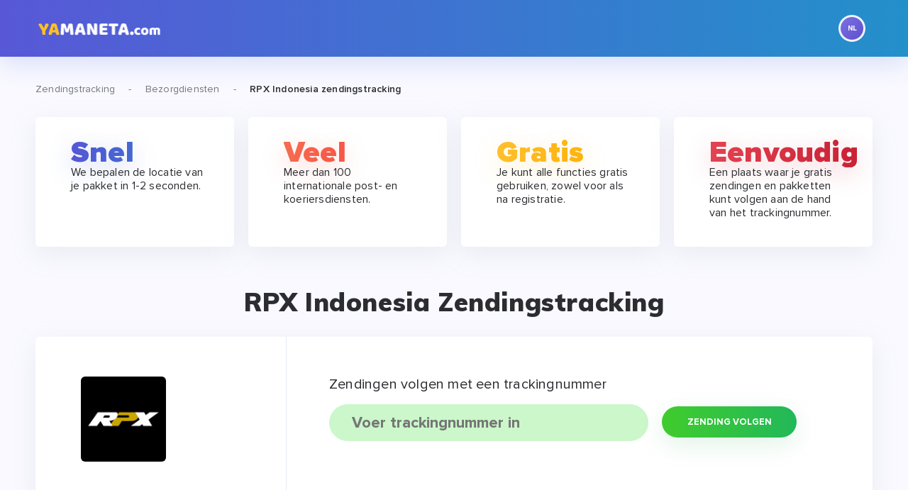

--- FILE ---
content_type: text/html; charset=UTF-8
request_url: https://tracking.yamaneta.com/nl/rpx-indonesia
body_size: 5444
content:
<!doctype html>
<html lang="ru-RU">
<head>
        <script>
        window.dataLayer = window.dataLayer || [];
    </script>
    <!-- Google Tag Manager -->
    <script>(function(w,d,s,l,i){w[l]=w[l]||[];w[l].push({'gtm.start':
                new Date().getTime(),event:'gtm.js'});var f=d.getElementsByTagName(s)[0],
            j=d.createElement(s),dl=l!='dataLayer'?'&l='+l:'';j.async=true;j.src=
            'https://www.googletagmanager.com/gtm.js?id='+i+dl;f.parentNode.insertBefore(j,f);
        })(window,document,'script','dataLayer','GTM-58N9352');</script>
    <!-- End Google Tag Manager -->
    
    <meta charset="UTF-8">
    <meta name="viewport" content="width=device-width, initial-scale=1.0">
    <meta http-equiv="X-UA-Compatible" content="ie=edge">
        <link rel="preload" href="https://tracking.yamaneta.com/fonts/subset-ProximaNova-Black.woff" as="font" type="font/woff" crossorigin>
    <link rel="preload" href="https://tracking.yamaneta.com/fonts/subset-ProximaNova-Black.woff2" as="font" type="font/woff2" crossorigin>
    <link rel="dns-prefetch" href="https://tpc.googlesyndication.com/">
    <link rel="dns-prefetch" href="https://www.googletagservices.com//">
    <link rel="dns-prefetch" href="https://www.gstatic.com/">
    <link rel="dns-prefetch" href="https://pagead2.googlesyndication.com/">
    <link rel="dns-prefetch" href="https://www.googletagmanager.com/">
    <link rel="dns-prefetch" href="https://adservice.google.com.ua/">
    <link rel="dns-prefetch" href="https://www.google-analytics.com/">
    <link rel="dns-prefetch" href="https://jsc.mgid.com/">
    <link rel="dns-prefetch" href="https://fonts.googleapis.com/">
    <link rel="dns-prefetch" href="https://jsc.mgid.com/">
                        <link rel="alternate" hreflang="en" href="https://tracking.yamaneta.com/rpx-indonesia"/>
                                <link rel="alternate" hreflang="de" href="https://tracking.yamaneta.com/de/rpx-indonesia"/>
                                <link rel="alternate" hreflang="fr" href="https://tracking.yamaneta.com/fr/rpx-indonesia"/>
                                <link rel="alternate" hreflang="se" href="https://tracking.yamaneta.com/se/rpx-indonesia"/>
                                <link rel="alternate" hreflang="es" href="https://tracking.yamaneta.com/es/rpx-indonesia"/>
                                <link rel="alternate" hreflang="nl" href="https://tracking.yamaneta.com/nl/rpx-indonesia"/>
                                <link rel="alternate" hreflang="pl" href="https://tracking.yamaneta.com/pl/rpx-indonesia"/>
                <meta name="description" content="Pakket volgen in RPX Indonesia op YaManeta ⏩ Identificeer de locatie van uw pakket in 1-2 seconden ⚡ Volg zendingen met 500+ post- en koeriersdiensten wereldwijd ⭐ Alle functies gratis! ">
    <link href="https://fonts.googleapis.com/css?family=Muli:300,400,500,600,700,800,900&amp;display=swap" rel="stylesheet">
    <link rel="stylesheet" href="/css/all.min.css?v12">
    <title>RPX Indonesia - Pakket volgen ᐈ YaManeta</title>
    <link rel="shortcut icon" type="image/x-icon" href="/favicon.ico">
    <link rel="icon" type="image/x-icon" href="/favicon.ico">
    <link rel="stylesheet" href="/css/font-awesome.min.css">
        <link rel="canonical" href="https://tracking.yamaneta.com/nl/rpx-indonesia">
        <meta property="og:locale" content="nl" />
    <meta property="og:type" content="website"  />
    <meta property="og:title" content="RPX Indonesia zendingstracking" />
    <meta property="og:description" content="Pakket volgen in RPX Indonesia op YaManeta ⏩ Identificeer de locatie van uw pakket in 1-2 seconden ⚡ Volg zendingen met 500+ post- en koeriersdiensten wereldwijd ⭐ Alle functies gratis! ">
    <meta property="og:url" content="https://tracking.yamaneta.com/nlrpx-indonesia" />
    <meta property="og:image" content="https://assets.1trackapp.com/courierspng/128/rpx.png" />                    <style>
            .main-page .advantages-title .text {
                            font-size: 3em;
                        }
            .main-page .advantages-text {
                min-height: 79px;
            }
        </style>
        <script async src="https://pagead2.googlesyndication.com/pagead/js/adsbygoogle.js?client=ca-pub-7649038833153760" crossorigin="anonymous"></script>
    <script charset="UTF-8" src="//web.webpushs.com/js/push/b57a878f4d57a3188cb1bba9fc72531a_1.js" async></script>
</head>
<body class="        main-page invite-page shops-page
">
<!-- Google Tag Manager (noscript) -->
<noscript><iframe src="https://www.googletagmanager.com/ns.html?id=GTM-58N9352"
                  height="0" width="0" style="display:none;visibility:hidden"></iframe></noscript>
<!-- End Google Tag Manager (noscript) -->
<div class="wrap clearfix">
    <div class="container container--wrap container--main">
        <div class="pathway">
                            <span>
            <a class="pathway-item" href="/nl" itemprop="item"><span>Zendingstracking</span></a>
            <meta itemprop="position" content="1">
         </span>
                <span class="pathway-separator">-</span>
                <span>
            <a class="pathway-item" href="/nl/all" itemprop="item"><span>Bezorgdiensten</span></a>
            <meta itemprop="position" content="1">
         </span>
                <span class="pathway-separator">-</span>
                <strong>
                    <a class="pathway-item pathway-item--last"  itemprop="item"><span>RPX Indonesia zendingstracking</span></a>
                    <meta itemprop="position" content="2">
                </strong>
                <div style="margin-top: 30px"></div>
                    </div>
            <div class="advantages block">
    <div class="row slider" data-min-tablet="2" data-min-mobile="1" data-infinite="1">
        <div class="col-lg-5 col-md-5 col-sm-10 col-xs-20 slide">
            <div class="advantages-item advantages-item--age bdrs bg-w sh-g">
                <div class="advantages-title">
                        <span class="text">
                            Snel
                        </span>
                </div>
                <span class="advantages-text">We bepalen de locatie van je pakket in 1-2 seconden.</span>
            </div>
        </div>
        <div class="col-lg-5 col-md-5 col-sm-10 col-xs-20 slide">
            <div class="advantages-item advantages-item--shops bdrs bg-w sh-g">
                <div class="advantages-title">
                    <span class="text">
                        Veel
                    </span>
                </div>
                <span class="advantages-text">Meer dan 100 internationale post- en koeriersdiensten.</span>
            </div>
        </div>
        <div class="col-lg-5 col-md-5 col-sm-10 col-xs-20 slide">
            <div class="advantages-item advantages-item--money bdrs bg-w sh-g">
                <div class="advantages-title">
                    <span class="text">
                        Gratis
                    </span>
                </div>
                <span class="advantages-text">Je kunt alle functies gratis gebruiken, zowel voor als na registratie.</span>
            </div>
        </div>
        <div class="col-lg-5 col-md-5 col-sm-10 col-xs-20 slide">
            <div class="advantages-item advantages-item--peoples bdrs bg-w sh-g">
                <div class="advantages-title">
                    <span class="text">
                        Eenvoudig
                    </span>
                </div>
                <span class="advantages-text">Een plaats waar je gratis zendingen en pakketten kunt volgen aan de hand van het trackingnummer.</span>
            </div>
        </div>
    </div>
</div>
    <script src="https://ajax.googleapis.com/ajax/libs/jquery/3.6.0/jquery.min.js"></script>
<div class="how-invite block block-items-list">
    <h1 class="how-invite-title block-title">
        RPX Indonesia zendingstracking    </h1>
    <div class="bdrs bg-w sh-g mb clearfix">
        <div class="share">
                            <img src="https://assets.1trackapp.com/courierspng/128/rpx.png" title="Pakket volgen in RPX Indonesia" alt="Pakket volgen in RPX Indonesia op Yamaneta" class="shops-item-img">
                    </div>
        <form action="/nl/rpx-indonesia/track" class="share-link-form" method="POST">
            <div class="search-header">
                                    <img src="https://assets.1trackapp.com/courierspng/128/rpx.png" title="Pakket volgen in RPX Indonesia" alt="Pakket volgen in RPX Indonesia op Yamaneta" class="shops-item-img mobile-img">
                                <label for="share-link-input" class="title">Zendingen volgen met een trackingnummer</label>
            </div>
            <input type="text" class="input--text valid" id="share-link-input" name="trackNumber" required minlength="6"  value=""
                   placeholder="Voer trackingnummer in">
                                        <button type="submit" class="button button--medium button--green">
                    <span class="text">Zending volgen</span>
                </button>
                                            </form>
    </div>
</div>
<script>
    const trackNumber = document.querySelector("input");
    const error = 'Slechts 6 of meer letters en cijfers';

    document.querySelectorAll("#cookie").forEach(button => {
        button.addEventListener("click", (event) => {
            trackNumber.value = event.target.textContent;
            event.target.closest("form").submit();
        });
    });

    document.querySelectorAll("#cookie").forEach(button => {
        button.addEventListener("click", (event) => {
            trackNumber.value = event.target.textContent;
            event.target.closest("form").submit();
        });
    });

    trackNumber.addEventListener("input", () => {
        trackNumber.setCustomValidity("");
        trackNumber.checkValidity();
    });

    trackNumber.addEventListener("invalid", () => {
        trackNumber.setCustomValidity(error);
    });

    $(document).ready(function () {
        $("#subscribe").one('click', function (button) {
            oSpP.push("Email", getCookie('userUid')+'@tracking.yamaneta.com');
            $button = $(this);
            $.ajax({
                url: '/nl/track//subscribe',
                method: 'post',
                async: false,
                data: {
                    'lastStatusDate': '',
                    'lastAttribute': ''
                },
                statusCode: {
                    409: function () {
                        alert("already subscribed");
                    }
                }
            }).success(function () {
                $("#subscribe").hide();
                $("#subscribed").show();
            }).error(function () {
                alert('Error')
            })
            $.ajax({
                url: '/nl/track/push',
                method: 'post',
                async: false,
                data: {
                    'email': getCookie('userUid')+'@tracking.yamaneta.com',
                }
            }).success(function () {
            });
        })
    })

    function getCookie(name) {
        var cookieString = document.cookie;
        var cookies = cookieString.split(';');
        for (var i = 0; i < cookies.length; i++) {
            var cookie = cookies[i].trim();
            if (cookie.substring(0, name.length + 1) === (name + '=')) {
                return decodeURIComponent(cookie.substring(name.length + 1));
            }
        }
        return null;
    }
</script>
        <div class="shops block block-items-list">
    <div class="shops-title block-title">
        500+ bezorgdiensten

    </div>
    <div class="row">
            <div class="col-lg-p33 col-md-p33 col-sm-p33 col-xs-20">
            <a href="/nl/ups" class="shops-item bdrs bg-w sh-g mb">
                                    <span class="label label--top">
                        <span class="label-text">top</span>
                    </span>
                                <span class="shops-item-logo shops-item-link">
                                <img src="https://assets.1trackapp.com/courierspng/128/ups.png" title="Pakket volgen in UPS: United Parcel Service" alt="Pakket volgen in UPS: United Parcel Service op Yamaneta" class="shops-item-img">
                            </span>
                <div class="shops-item-value">
                    <div class="shops-item-value-wrap">
                        <div class="title"><span class="text">UPS: United Parcel Service</span></div>
                        <br>voorbeeld:<br>1Z95152V6803988654
                    </div>
                </div>
            </a>
        </div>
            <div class="col-lg-p33 col-md-p33 col-sm-p33 col-xs-20">
            <a href="/nl/dhl-global" class="shops-item bdrs bg-w sh-g mb">
                                    <span class="label label--top">
                        <span class="label-text">top</span>
                    </span>
                                <span class="shops-item-logo shops-item-link">
                                <img src="https://assets.1trackapp.com/courierspng/128/dhl.png" title="Pakket volgen in DHL Global" alt="Pakket volgen in DHL Global op Yamaneta" class="shops-item-img">
                            </span>
                <div class="shops-item-value">
                    <div class="shops-item-value-wrap">
                        <div class="title"><span class="text">DHL Global</span></div>
                        <br>voorbeeld:<br>RX598924377DE
                    </div>
                </div>
            </a>
        </div>
            <div class="col-lg-p33 col-md-p33 col-sm-p33 col-xs-20">
            <a href="/nl/fedex" class="shops-item bdrs bg-w sh-g mb">
                                    <span class="label label--top">
                        <span class="label-text">top</span>
                    </span>
                                <span class="shops-item-logo shops-item-link">
                                <img src="https://assets.1trackapp.com/courierspng/128/fedex.png" title="Pakket volgen in Fedex" alt="Pakket volgen in Fedex op Yamaneta" class="shops-item-img">
                            </span>
                <div class="shops-item-value">
                    <div class="shops-item-value-wrap">
                        <div class="title"><span class="text">Fedex</span></div>
                        <br>voorbeeld:<br>145439020939
                    </div>
                </div>
            </a>
        </div>
            <div class="col-lg-p33 col-md-p33 col-sm-p33 col-xs-20">
            <a href="/nl/usps" class="shops-item bdrs bg-w sh-g mb">
                                    <span class="label label--top">
                        <span class="label-text">top</span>
                    </span>
                                <span class="shops-item-logo shops-item-link">
                                <img src="https://assets.1trackapp.com/courierspng/128/usps.png" title="Pakket volgen in USPS" alt="Pakket volgen in USPS op Yamaneta" class="shops-item-img">
                            </span>
                <div class="shops-item-value">
                    <div class="shops-item-value-wrap">
                        <div class="title"><span class="text">USPS</span></div>
                        <br>voorbeeld:<br>UH041198890US
                    </div>
                </div>
            </a>
        </div>
            <div class="col-lg-p33 col-md-p33 col-sm-p33 col-xs-20">
            <a href="/nl/posti-finland" class="shops-item bdrs bg-w sh-g mb">
                                <span class="shops-item-logo shops-item-link">
                                <img src="https://assets.1trackapp.com/courierspng/128/posti.png" title="Pakket volgen in Posti" alt="Pakket volgen in Posti op Yamaneta" class="shops-item-img">
                            </span>
                <div class="shops-item-value">
                    <div class="shops-item-value-wrap">
                        <div class="title"><span class="text">Posti</span></div>
                        <br>voorbeeld:<br>ES020504206FI
                    </div>
                </div>
            </a>
        </div>
            <div class="col-lg-p33 col-md-p33 col-sm-p33 col-xs-20">
            <a href="/nl/lithuania-post" class="shops-item bdrs bg-w sh-g mb">
                                <span class="shops-item-logo shops-item-link">
                                <img src="https://assets.1trackapp.com/courierspng/128/lithuania-post.png" title="Pakket volgen in Lithuania Post" alt="Pakket volgen in Lithuania Post op Yamaneta" class="shops-item-img">
                            </span>
                <div class="shops-item-value">
                    <div class="shops-item-value-wrap">
                        <div class="title"><span class="text">Lithuania Post</span></div>
                        <br>voorbeeld:<br>RE240374488LT
                    </div>
                </div>
            </a>
        </div>
            <div class="col-lg-p33 col-md-p33 col-sm-p33 col-xs-20">
            <a href="/nl/postnl" class="shops-item bdrs bg-w sh-g mb">
                                <span class="shops-item-logo shops-item-link">
                                <img src="https://assets.1trackapp.com/courierspng/128/postnl.png" title="Pakket volgen in PostNL" alt="Pakket volgen in PostNL op Yamaneta" class="shops-item-img">
                            </span>
                <div class="shops-item-value">
                    <div class="shops-item-value-wrap">
                        <div class="title"><span class="text">PostNL</span></div>
                        <br>voorbeeld:<br>RU717179982NL
                    </div>
                </div>
            </a>
        </div>
            <div class="col-lg-p33 col-md-p33 col-sm-p33 col-xs-20">
            <a href="/nl/japan-post" class="shops-item bdrs bg-w sh-g mb">
                                <span class="shops-item-logo shops-item-link">
                                <img src="https://assets.1trackapp.com/courierspng/128/japan-post.png" title="Pakket volgen in Japan Post Service" alt="Pakket volgen in Japan Post Service op Yamaneta" class="shops-item-img">
                            </span>
                <div class="shops-item-value">
                    <div class="shops-item-value-wrap">
                        <div class="title"><span class="text">Japan Post Service</span></div>
                        <br>voorbeeld:<br>RV511870823CN
                    </div>
                </div>
            </a>
        </div>
            <div class="col-lg-p33 col-md-p33 col-sm-p33 col-xs-20">
            <a href="/nl/swiss-post" class="shops-item bdrs bg-w sh-g mb">
                                <span class="shops-item-logo shops-item-link">
                                <img src="https://assets.1trackapp.com/courierspng/128/swiss-post.png" title="Pakket volgen in Swiss post" alt="Pakket volgen in Swiss post op Yamaneta" class="shops-item-img">
                            </span>
                <div class="shops-item-value">
                    <div class="shops-item-value-wrap">
                        <div class="title"><span class="text">Swiss post</span></div>
                        <br>voorbeeld:<br>RD011334747CH
                    </div>
                </div>
            </a>
        </div>
            <div class="col-lg-p33 col-md-p33 col-sm-p33 col-xs-20">
            <a href="/nl/sudan-post" class="shops-item bdrs bg-w sh-g mb">
                                <span class="shops-item-logo shops-item-link">
                                <img src="https://assets.1trackapp.com/courierspng/128/sudapost.png" title="Pakket volgen in Sudan post" alt="Pakket volgen in Sudan post op Yamaneta" class="shops-item-img">
                            </span>
                <div class="shops-item-value">
                    <div class="shops-item-value-wrap">
                        <div class="title"><span class="text">Sudan post</span></div>
                        <br>voorbeeld:<br>RF428747315SD
                    </div>
                </div>
            </a>
        </div>
            <div class="col-lg-p33 col-md-p33 col-sm-p33 col-xs-20">
            <a href="/nl/bpost" class="shops-item bdrs bg-w sh-g mb">
                                <span class="shops-item-logo shops-item-link">
                                <img src="https://assets.1trackapp.com/courierspng/128/bpost-international.png" title="Pakket volgen in Bpost" alt="Pakket volgen in Bpost op Yamaneta" class="shops-item-img">
                            </span>
                <div class="shops-item-value">
                    <div class="shops-item-value-wrap">
                        <div class="title"><span class="text">Bpost</span></div>
                        <br>voorbeeld:<br>CE391088348BE
                    </div>
                </div>
            </a>
        </div>
            <div class="col-lg-p33 col-md-p33 col-sm-p33 col-xs-20">
            <a href="/nl/omniva" class="shops-item bdrs bg-w sh-g mb">
                                <span class="shops-item-logo shops-item-link">
                                <img src="https://assets.1trackapp.com/courierspng/128/omniva_ee.png" title="Pakket volgen in Omniva" alt="Pakket volgen in Omniva op Yamaneta" class="shops-item-img">
                            </span>
                <div class="shops-item-value">
                    <div class="shops-item-value-wrap">
                        <div class="title"><span class="text">Omniva</span></div>
                        <br>voorbeeld:<br>LT297772853NL
                    </div>
                </div>
            </a>
        </div>
            <div class="col-lg-p33 col-md-p33 col-sm-p33 col-xs-20">
            <a href="/nl/hongkong-post" class="shops-item bdrs bg-w sh-g mb">
                                <span class="shops-item-logo shops-item-link">
                                <img src="https://assets.1trackapp.com/courierspng/128/hong-kong-post.png" title="Pakket volgen in Hongkong Post" alt="Pakket volgen in Hongkong Post op Yamaneta" class="shops-item-img">
                            </span>
                <div class="shops-item-value">
                    <div class="shops-item-value-wrap">
                        <div class="title"><span class="text">Hongkong Post</span></div>
                        <br>voorbeeld:<br>RV041791860HK
                    </div>
                </div>
            </a>
        </div>
            <div class="col-lg-p33 col-md-p33 col-sm-p33 col-xs-20">
            <a href="/nl/singapore-post" class="shops-item bdrs bg-w sh-g mb">
                                <span class="shops-item-logo shops-item-link">
                                <img src="https://assets.1trackapp.com/courierspng/128/singapore-post.png" title="Pakket volgen in Singapore Post" alt="Pakket volgen in Singapore Post op Yamaneta" class="shops-item-img">
                            </span>
                <div class="shops-item-value">
                    <div class="shops-item-value-wrap">
                        <div class="title"><span class="text">Singapore Post</span></div>
                        <br>voorbeeld:<br>RB968843389SG
                    </div>
                </div>
            </a>
        </div>
            <div class="col-lg-p33 col-md-p33 col-sm-p33 col-xs-20">
            <a href="/nl/vnpost" class="shops-item bdrs bg-w sh-g mb">
                                <span class="shops-item-logo shops-item-link">
                                <img src="https://assets.1trackapp.com/courierspng/128/vnpost.png" title="Pakket volgen in VNPost" alt="Pakket volgen in VNPost op Yamaneta" class="shops-item-img">
                            </span>
                <div class="shops-item-value">
                    <div class="shops-item-value-wrap">
                        <div class="title"><span class="text">VNPost</span></div>
                        <br>voorbeeld:<br>RR804236560VN
                    </div>
                </div>
            </a>
        </div>
    </div>

    <a href="/nl/all" class="show-all show-all-wrap show-all-wrap--small bd bdrs">
            <span class="show-all"><span class="text">Alle diensten weergeven >></span>
            </span>
    </a>
</div>
</div>
    </div>
</div>
<header class="header">
    <div class="container">
        <a href="/nl" class="logo">
            <img src="/img/logo_en.png?v2" alt="Yamaneta" class="logo-img">
        </a>
        <div class="login language-selector">
            <div class="info"><span class="icon icon--medium icon--flag lang-nl"></span></div>
            <div class="language-selector-list bg-w bdrs sh-g">
                <ul class="list">

                                        <li>
                        <a href="/rpx-indonesia" data-code="en" class="list-link change-lang-link">
                            <span class="icon icon--small icon--flag lang-en"></span>
                            <span class="text">English</span></a>
                    </li>
                                        <li>
                        <a href="/de/rpx-indonesia" data-code="de" class="list-link change-lang-link">
                            <span class="icon icon--small icon--flag lang-de"></span>
                            <span class="text">Deutsche</span></a>
                    </li>
                                        <li>
                        <a href="/fr/rpx-indonesia" data-code="fr" class="list-link change-lang-link">
                            <span class="icon icon--small icon--flag lang-fr"></span>
                            <span class="text">Français</span></a>
                    </li>
                                        <li>
                        <a href="/se/rpx-indonesia" data-code="se" class="list-link change-lang-link">
                            <span class="icon icon--small icon--flag lang-se"></span>
                            <span class="text">Svenska</span></a>
                    </li>
                                        <li>
                        <a href="/es/rpx-indonesia" data-code="es" class="list-link change-lang-link">
                            <span class="icon icon--small icon--flag lang-es"></span>
                            <span class="text">Español</span></a>
                    </li>
                                        <li>
                        <a href="/nl/rpx-indonesia" data-code="nl" class="list-link change-lang-link">
                            <span class="icon icon--small icon--flag lang-nl"></span>
                            <span class="text">Nederlands</span></a>
                    </li>
                                        <li>
                        <a href="/pl/rpx-indonesia" data-code="pl" class="list-link change-lang-link">
                            <span class="icon icon--small icon--flag lang-pl"></span>
                            <span class="text">Polski</span></a>
                    </li>
                                    </ul>
            </div>
        </div>
    </div>
</header>
<div class="footer-empty"></div>
<footer class="footer clearfix">
    <div class="footer-inner container">
        <div class="footer-top clearfix">
            <div class="footer-links">
                <a href="/" class="logo">
                    <img src="/img/logo_en.png?v2" alt="Yamaneta" class="logo-img">

                </a>
                <a href="https://yamaneta.com/shops" class="catalog-link">
                    Winkel catalogus                </a>
            </div>
            <div class="socials">
                <span class="socials-title title">
                    Volg ons  <span>nieuws en promoties:</span>
                </span>
                <div class="socials-links">
                    <a class="socials-link socials-link--fb" href="https://www.facebook.com/yamaneta.ru/" target="_blank" rel="noopener">
                        <span class="icon icon--small icon--socials icon--fb"></span>
                    </a>
                    <a class="socials-link socials-link--vk" href="https://vk.com/yamaneta" target="_blank" rel="noopener">
                        <span class="icon icon--small icon--socials icon--vk"></span>
                    </a>
                    <a class="socials-link socials-link--ok" href="https://ok.ru/group/52999654998203" target="_blank" rel="noopener">
                        <span class="icon icon--small icon--socials icon--ok"></span>
                    </a>
                    <a class="socials-link socials-link--yt" href="https://www.youtube.com/playlist?list=PL5WNWgXvKtk98Ujnn1jhqTg3TnKGs_T61" target="_blank" rel="noopener">
                        <span class="icon icon--small icon--socials icon--yt"></span>
                    </a>
                </div>
            </div>
            <ul class="nav"><li class="nav-item"><a href="https://yamaneta.com/dashboard/plugin" class="nav-item-link">Browser-plug-in</a></li>
                <li class="nav-item"><a href="https://yamaneta.com/dashboard/application" class="nav-item-link">APPLICATIE VOOR DE MOBIELE TELEFOON</a></li>
                <li class="nav-item"><a href="https://yamaneta.com/faq" class="nav-item-link">HULP / VEEL GESTELDE VRAGEN</a></li>
                <li class="nav-item"><a href="https://yamaneta.com/agreement" class="nav-item-link">GEBRUIKERSOVEREENKOMST</a></li>
                <li class="nav-item"><a href="https://yamaneta.com/info/howto" class="nav-item-link">HOE CASHBACK WERKT</a></li>
                <li class="nav-item"><a href="https://yamaneta.com/info/rules" class="nav-item-link">WINKELREGELS</a></li>
                <li class="nav-item"><a href="https://yamaneta.com/info/loyalty" class="nav-item-link">LOYALITEITSPROGRAMMA</a></li>
                <li class="nav-item"></li>
                <li class="nav-item"><a href="https://packyapp.com/" class="nav-item-link" target="_blank">Packyapp</a></li>
            </ul>
            <div class="mobile-app">
                <span class="mobile-app-title title">Installeer onze mobiele applicatie</span>
                <div class="mobile-app-links">
                    <a href="https://play.google.com/store/apps/details?id=ru.yamaneta2.android" rel="nofollow" target="blank" >
                        <img src="/img/bg/playmarket.svg?v2" alt="playmarket" class="mobile-app-link--playmarket">
                    </a>
                    <img src="/img/bg/appstore-soon-red.svg?v2" alt="Appstore-soon" class="mobile-app-link--appstore">
                </div>
            </div>
        </div>
        <div class="footer-bot clearfix">
            <div class="copy title">© 2015 - 2024 «Yamaneta» — <span>veilige cashback-service</span></div>
            <div class="withdrawal">
                <span class="withdrawal-title title payment-methods">Betaalmethodes</span>
                <div class="withdrawal-methods-wrap">
                    <img src="/img/payments/capitalist.png?v1" alt="Capitalist" class="payments--capitalist">
                </div>
                <div class="withdrawal-methods-wrap">
                    <img src="/img/payments/visa.png?v1" alt="Visa" class="payments--visa">
                </div>
                <div class="withdrawal-methods-wrap">
                    <img src="/img/payments/mastercard.png?v1" alt="Mastercard" class="payments--mastercard">
                </div>
                <div class="withdrawal-methods-wrap">
                    <img src="/img/payments/payoneer.png?v1" alt="Payoneer" class="payments--payoneer">
                </div>
            </div>
        </div>
    </div>
</footer>

<script type="text/javascript" src="/js/scripts.min.js"></script>
<script type="application/ld+json">
    {
        "@context": "https://schema.org",
        "@type": "BreadcrumbList",
        "itemListElement": [{
            "@type": "ListItem",
            "position": 1,
            "name": "Zendingstracking",
            "item": "https://tracking.yamaneta.com/nl"
        },{
            "@type": "ListItem",
            "position": 2,
            "name": "RPX Indonesia Zendingstracking",
            "item": "https://tracking.yamaneta.com/nl/rpx-indonesia"
          }]
    }
</script>
<script type="application/ld+json">
    {
        "@context" : "http://schema.org",
        "@type" : "Organization",
        "name" : "Yamaneta",
        "url" : "https://tracking.yamaneta.com",
        "logo": "https://tracking.yamaneta.com/img/logo_en.png",
        "image": "https://tracking.yamaneta.com/img/logo_en.png",
        "sameAs" : [
            "https://www.facebook.com/yamaneta.ru/",
            "https://vk.com/yamaneta",
            "https://ok.ru/group/52999654998203",
            "https://www.youtube.com/playlist?list=PL5WNWgXvKtk98Ujnn1jhqTg3TnKGs_T61"
        ]
    }
</script>

<script defer src="https://static.cloudflareinsights.com/beacon.min.js/vcd15cbe7772f49c399c6a5babf22c1241717689176015" integrity="sha512-ZpsOmlRQV6y907TI0dKBHq9Md29nnaEIPlkf84rnaERnq6zvWvPUqr2ft8M1aS28oN72PdrCzSjY4U6VaAw1EQ==" data-cf-beacon='{"version":"2024.11.0","token":"6cfd2c76752d43428502b6a1f5d6e48a","r":1,"server_timing":{"name":{"cfCacheStatus":true,"cfEdge":true,"cfExtPri":true,"cfL4":true,"cfOrigin":true,"cfSpeedBrain":true},"location_startswith":null}}' crossorigin="anonymous"></script>
</body>
</html>


--- FILE ---
content_type: text/html; charset=utf-8
request_url: https://www.google.com/recaptcha/api2/aframe
body_size: 266
content:
<!DOCTYPE HTML><html><head><meta http-equiv="content-type" content="text/html; charset=UTF-8"></head><body><script nonce="cGuyxTs-L38kajHLsBP8hQ">/** Anti-fraud and anti-abuse applications only. See google.com/recaptcha */ try{var clients={'sodar':'https://pagead2.googlesyndication.com/pagead/sodar?'};window.addEventListener("message",function(a){try{if(a.source===window.parent){var b=JSON.parse(a.data);var c=clients[b['id']];if(c){var d=document.createElement('img');d.src=c+b['params']+'&rc='+(localStorage.getItem("rc::a")?sessionStorage.getItem("rc::b"):"");window.document.body.appendChild(d);sessionStorage.setItem("rc::e",parseInt(sessionStorage.getItem("rc::e")||0)+1);localStorage.setItem("rc::h",'1768886623765');}}}catch(b){}});window.parent.postMessage("_grecaptcha_ready", "*");}catch(b){}</script></body></html>

--- FILE ---
content_type: text/css
request_url: https://tracking.yamaneta.com/css/all.min.css?v12
body_size: 164432
content:
html {font-family: sans-serif;line-height: 1.15;-ms-text-size-adjust: 100%;-webkit-text-size-adjust: 100%;}body {margin: 0;}article, aside, footer, header, nav, section {display: block;}h1 {font-size: 2em;margin: 0.67em 0;}figcaption, figure, main {display: block;}figure {margin: 1em 40px;}hr {-webkit-box-sizing: content-box;box-sizing: content-box;height: 0;overflow: visible;}pre {font-family: monospace, monospace;font-size: 1em;}a {background-color: transparent;-webkit-text-decoration-skip: objects;}a:active, a:hover {outline-width: 0;}abbr[title] {border-bottom: none;text-decoration: underline;-webkit-text-decoration: underline dotted;text-decoration: underline dotted;}b, strong {font-weight: inherit;}b, strong {font-weight: bolder;}code, kbd, samp {font-family: monospace, monospace;font-size: 1em;}dfn {font-style: italic;}mark {background-color: #ff0;color: #000;}small {font-size: 80%;}sub, sup {font-size: 75%;line-height: 0;position: relative;vertical-align: baseline;}sub {bottom: -0.25em;}sup {top: -0.5em;}audio, video {display: inline-block;}audio:not([controls]) {display: none;height: 0;}img {border-style: none;}svg:not(:root) {overflow: hidden;}button, input, optgroup, select, textarea {font-family: sans-serif;font-size: 100%;line-height: 1.15;margin: 0;}button, input {overflow: visible;}button, select {text-transform: none;}button, html [type="button"], [type="reset"], [type="submit"] {-webkit-appearance: button;}button::-moz-focus-inner, [type="button"]::-moz-focus-inner, [type="reset"]::-moz-focus-inner, [type="submit"]::-moz-focus-inner {border-style: none;padding: 0;}button:-moz-focusring, [type="button"]:-moz-focusring, [type="reset"]:-moz-focusring, [type="submit"]:-moz-focusring {outline: 1px dotted ButtonText;}fieldset {border: 1px solid #c0c0c0;margin: 0 2px;padding: 0.35em 0.625em 0.75em;}legend {-webkit-box-sizing: border-box;box-sizing: border-box;color: inherit;display: table;max-width: 100%;padding: 0;white-space: normal;}progress {display: inline-block;vertical-align: baseline;}textarea {overflow: auto;}[type="checkbox"], [type="radio"] {-webkit-box-sizing: border-box;box-sizing: border-box;padding: 0;}[type="number"]::-webkit-inner-spin-button, [type="number"]::-webkit-outer-spin-button {height: auto;}[type="search"] {-webkit-appearance: textfield;outline-offset: -2px;}[type="search"]::-webkit-search-cancel-button, [type="search"]::-webkit-search-decoration {-webkit-appearance: none;}::-webkit-file-upload-button {-webkit-appearance: button;font: inherit;}details, menu {display: block;}summary {display: list-item;}canvas {display: inline-block;}template {display: none;}[hidden] {display: none;}@font-face {font-family: 'Proxima Nova';src: url("../fonts/subset-ProximaNova-BoldIt.woff2") format("woff2"), url("../fonts/subset-ProximaNova-BoldIt.woff") format("woff");font-weight: bold;font-style: italic;}@font-face {font-family: 'Proxima Nova';src: url("../fonts/subset-ProximaNova-Light.woff2") format("woff2"), url("../fonts/subset-ProximaNova-Light.woff") format("woff");font-weight: 300;font-style: normal;}@font-face {font-family: 'Proxima Nova';src: url("../fonts/subset-ProximaNova-LightIt.woff2") format("woff2"), url("../fonts/subset-ProximaNova-LightIt.woff") format("woff");font-weight: 300;font-style: italic;}@font-face {font-family: 'Proxima Nova';src: url("../fonts/subset-ProximaNova-Semibold.woff2") format("woff2"), url("../fonts/subset-ProximaNova-Semibold.woff") format("woff");font-weight: 600;font-style: normal;}@font-face {font-family: 'Proxima Nova';src: url("../fonts/subset-ProximaNova-ExtrabldIt.woff2") format("woff2"), url("../fonts/subset-ProximaNova-ExtrabldIt.woff") format("woff");font-weight: 800;font-style: italic;}@font-face {font-family: 'Proxima Nova';src: url("../fonts/subset-ProximaNovaT-Thin.woff2") format("woff2"), url("../fonts/subset-ProximaNovaT-Thin.woff") format("woff");font-weight: 100;font-style: normal;}@font-face {font-family: 'Proxima Nova';src: url("../fonts/subset-ProximaNova-ThinIt.woff2") format("woff2"), url("../fonts/subset-ProximaNova-ThinIt.woff") format("woff");font-weight: 100;font-style: italic;}@font-face {font-family: 'Proxima Nova';src: url("../fonts/subset-ProximaNova-BlackIt.woff2") format("woff2"), url("../fonts/subset-ProximaNova-BlackIt.woff") format("woff");font-weight: 900;font-style: italic;}@font-face {font-family: 'Proxima Nova';src: url("../fonts/subset-ProximaNova-Extrabld.woff2") format("woff2"), url("../fonts/subset-ProximaNova-Extrabld.woff") format("woff");font-weight: 800;font-style: normal;}@font-face {font-family: 'Proxima Nova';src: url("../fonts/subset-ProximaNova-Regular.woff2") format("woff2"), url("../fonts/subset-ProximaNova-Regular.woff") format("woff");font-weight: 400;font-style: normal;}@font-face {font-family: 'Proxima Nova';src: url("../fonts/subset-ProximaNova-SemiboldIt.woff2") format("woff2"), url("../fonts/subset-ProximaNova-SemiboldIt.woff") format("woff");font-weight: 600;font-style: italic;}@font-face {font-family: 'Proxima Nova';src: url("../fonts/subset-ProximaNova-Bold.woff2") format("woff2"), url("../fonts/subset-ProximaNova-Bold.woff") format("woff");font-weight: bold;font-style: normal;}@font-face {font-family: 'Proxima Nova';src: url("../fonts/subset-ProximaNova-Black.woff2") format("woff2"), url("../fonts/subset-ProximaNova-Black.woff") format("woff");font-weight: 900;font-style: normal;}@font-face {font-family: 'Proxima Nova';src: url("../fonts/subset-ProximaNova-RegularIt.woff2") format("woff2"), url("../fonts/subset-ProximaNova-RegularIt.woff") format("woff");font-weight: normal;font-style: italic;}.container {margin-right: auto;margin-left: auto;}.container:before, .container:after {content: " ";display: table;}.container:after {clear: both;}@media (min-width: 768px) {.container {width: 700px;}}@media (min-width: 1230px) {.container {width: 1180px;}}@media (min-width: 480px) {body, html, .header, .footer, .wrap {min-width: 320px;}}@media (min-width: 768px) {body, html, .header, .footer, .wrap {min-width: 750px;}}.container-fluid {margin-right: auto;margin-left: auto;}.container-fluid:before, .container-fluid:after {content: " ";display: table;}.container-fluid:after {clear: both;}.row {margin-left: -10px;margin-right: -10px;}.row:before, .row:after {content: " ";display: table;}.row:after {clear: both;}.col-xs-1, .col-sm-1, .col-md-1, .col-lg-1, .col-xs-2, .col-sm-2, .col-md-2, .col-lg-2, .col-xs-3, .col-sm-3, .col-md-3, .col-lg-3, .col-xs-4, .col-sm-4, .col-md-4, .col-lg-4, .col-xs-5, .col-sm-5, .col-md-5, .col-lg-5, .col-xs-6, .col-sm-6, .col-md-6, .col-lg-6, .col-xs-7, .col-sm-7, .col-md-7, .col-lg-7, .col-xs-8, .col-sm-8, .col-md-8, .col-lg-8, .col-xs-9, .col-sm-9, .col-md-9, .col-lg-9, .col-xs-10, .col-sm-10, .col-md-10, .col-lg-10, .col-xs-11, .col-sm-11, .col-md-11, .col-lg-11, .col-xs-12, .col-sm-12, .col-md-12, .col-lg-12, .col-xs-13, .col-sm-13, .col-md-13, .col-lg-13, .col-xs-14, .col-sm-14, .col-md-14, .col-lg-14, .col-xs-15, .col-sm-15, .col-md-15, .col-lg-15, .col-xs-16, .col-sm-16, .col-md-16, .col-lg-16, .col-xs-17, .col-sm-17, .col-md-17, .col-lg-17, .col-xs-18, .col-sm-18, .col-md-18, .col-lg-18, .col-xs-19, .col-sm-19, .col-md-19, .col-lg-19, .col-xs-20, .col-sm-20, .col-md-20, .col-lg-20 {position: relative;min-height: 1px;padding-left: 10px;padding-right: 10px;}.col-xs-1, .col-xs-2, .col-xs-3, .col-xs-4, .col-xs-5, .col-xs-6, .col-xs-7, .col-xs-8, .col-xs-9, .col-xs-10, .col-xs-11, .col-xs-12, .col-xs-13, .col-xs-14, .col-xs-15, .col-xs-16, .col-xs-17, .col-xs-18, .col-xs-19, .col-xs-20 {float: left;}.col-xs-1 {width: 5%;}.col-xs-2 {width: 10%;}.col-xs-3 {width: 15%;}.col-xs-4 {width: 20%;}.col-xs-5 {width: 25%;}.col-xs-6 {width: 30%;}.col-xs-7 {width: 35%;}.col-xs-8 {width: 40%;}.col-xs-9 {width: 45%;}.col-xs-10 {width: 50%;}.col-xs-11 {width: 55%;}.col-xs-12 {width: 60%;}.col-xs-13 {width: 65%;}.col-xs-14 {width: 70%;}.col-xs-15 {width: 75%;}.col-xs-16 {width: 80%;}.col-xs-17 {width: 85%;}.col-xs-18 {width: 90%;}.col-xs-19 {width: 95%;}.col-xs-20 {width: 100%;}.col-xs-p33 {position: relative;min-height: 1px;padding-left: 10px;padding-right: 10px;float: left;width: 33.33%;}.col-xs-p16 {position: relative;min-height: 1px;padding-left: 10px;padding-right: 10px;float: left;width: 16.66%;}.col-xs-pull-0 {right: auto;}.col-xs-pull-1 {right: 5%;}.col-xs-pull-2 {right: 10%;}.col-xs-pull-3 {right: 15%;}.col-xs-pull-4 {right: 20%;}.col-xs-pull-5 {right: 25%;}.col-xs-pull-6 {right: 30%;}.col-xs-pull-7 {right: 35%;}.col-xs-pull-8 {right: 40%;}.col-xs-pull-9 {right: 45%;}.col-xs-pull-10 {right: 50%;}.col-xs-pull-11 {right: 55%;}.col-xs-pull-12 {right: 60%;}.col-xs-pull-13 {right: 65%;}.col-xs-pull-14 {right: 70%;}.col-xs-pull-15 {right: 75%;}.col-xs-pull-16 {right: 80%;}.col-xs-pull-17 {right: 85%;}.col-xs-pull-18 {right: 90%;}.col-xs-pull-19 {right: 95%;}.col-xs-pull-20 {right: 100%;}.col-xs-p33 {position: relative;min-height: 1px;padding-left: 10px;padding-right: 10px;float: left;width: 33.33%;}.col-xs-p16 {position: relative;min-height: 1px;padding-left: 10px;padding-right: 10px;float: left;width: 16.66%;}.col-xs-push-0 {left: auto;}.col-xs-push-1 {left: 5%;}.col-xs-push-2 {left: 10%;}.col-xs-push-3 {left: 15%;}.col-xs-push-4 {left: 20%;}.col-xs-push-5 {left: 25%;}.col-xs-push-6 {left: 30%;}.col-xs-push-7 {left: 35%;}.col-xs-push-8 {left: 40%;}.col-xs-push-9 {left: 45%;}.col-xs-push-10 {left: 50%;}.col-xs-push-11 {left: 55%;}.col-xs-push-12 {left: 60%;}.col-xs-push-13 {left: 65%;}.col-xs-push-14 {left: 70%;}.col-xs-push-15 {left: 75%;}.col-xs-push-16 {left: 80%;}.col-xs-push-17 {left: 85%;}.col-xs-push-18 {left: 90%;}.col-xs-push-19 {left: 95%;}.col-xs-push-20 {left: 100%;}.col-xs-p33 {position: relative;min-height: 1px;padding-left: 10px;padding-right: 10px;float: left;width: 33.33%;}.col-xs-p16 {position: relative;min-height: 1px;padding-left: 10px;padding-right: 10px;float: left;width: 16.66%;}.col-xs-offset-0 {margin-left: 0%;}.col-xs-offset-1 {margin-left: 5%;}.col-xs-offset-2 {margin-left: 10%;}.col-xs-offset-3 {margin-left: 15%;}.col-xs-offset-4 {margin-left: 20%;}.col-xs-offset-5 {margin-left: 25%;}.col-xs-offset-6 {margin-left: 30%;}.col-xs-offset-7 {margin-left: 35%;}.col-xs-offset-8 {margin-left: 40%;}.col-xs-offset-9 {margin-left: 45%;}.col-xs-offset-10 {margin-left: 50%;}.col-xs-offset-11 {margin-left: 55%;}.col-xs-offset-12 {margin-left: 60%;}.col-xs-offset-13 {margin-left: 65%;}.col-xs-offset-14 {margin-left: 70%;}.col-xs-offset-15 {margin-left: 75%;}.col-xs-offset-16 {margin-left: 80%;}.col-xs-offset-17 {margin-left: 85%;}.col-xs-offset-18 {margin-left: 90%;}.col-xs-offset-19 {margin-left: 95%;}.col-xs-offset-20 {margin-left: 100%;}.col-xs-p33 {position: relative;min-height: 1px;padding-left: 10px;padding-right: 10px;float: left;width: 33.33%;}.col-xs-p16 {position: relative;min-height: 1px;padding-left: 10px;padding-right: 10px;float: left;width: 16.66%;}@media (min-width: 768px) {.col-sm-1, .col-sm-2, .col-sm-3, .col-sm-4, .col-sm-5, .col-sm-6, .col-sm-7, .col-sm-8, .col-sm-9, .col-sm-10, .col-sm-11, .col-sm-12, .col-sm-13, .col-sm-14, .col-sm-15, .col-sm-16, .col-sm-17, .col-sm-18, .col-sm-19, .col-sm-20 {float: left;}.col-sm-1 {width: 5%;}.col-sm-2 {width: 10%;}.col-sm-3 {width: 15%;}.col-sm-4 {width: 20%;}.col-sm-5 {width: 25%;}.col-sm-6 {width: 30%;}.col-sm-7 {width: 35%;}.col-sm-8 {width: 40%;}.col-sm-9 {width: 45%;}.col-sm-10 {width: 50%;}.col-sm-11 {width: 55%;}.col-sm-12 {width: 60%;}.col-sm-13 {width: 65%;}.col-sm-14 {width: 70%;}.col-sm-15 {width: 75%;}.col-sm-16 {width: 80%;}.col-sm-17 {width: 85%;}.col-sm-18 {width: 90%;}.col-sm-19 {width: 95%;}.col-sm-20 {width: 100%;}.col-sm-p33 {position: relative;min-height: 1px;padding-left: 10px;padding-right: 10px;float: left;width: 33.33%;}.col-sm-p16 {position: relative;min-height: 1px;padding-left: 10px;padding-right: 10px;float: left;width: 16.66%;}.col-sm-pull-0 {right: auto;}.col-sm-pull-1 {right: 5%;}.col-sm-pull-2 {right: 10%;}.col-sm-pull-3 {right: 15%;}.col-sm-pull-4 {right: 20%;}.col-sm-pull-5 {right: 25%;}.col-sm-pull-6 {right: 30%;}.col-sm-pull-7 {right: 35%;}.col-sm-pull-8 {right: 40%;}.col-sm-pull-9 {right: 45%;}.col-sm-pull-10 {right: 50%;}.col-sm-pull-11 {right: 55%;}.col-sm-pull-12 {right: 60%;}.col-sm-pull-13 {right: 65%;}.col-sm-pull-14 {right: 70%;}.col-sm-pull-15 {right: 75%;}.col-sm-pull-16 {right: 80%;}.col-sm-pull-17 {right: 85%;}.col-sm-pull-18 {right: 90%;}.col-sm-pull-19 {right: 95%;}.col-sm-pull-20 {right: 100%;}.col-sm-p33 {position: relative;min-height: 1px;padding-left: 10px;padding-right: 10px;float: left;width: 33.33%;}.col-sm-p16 {position: relative;min-height: 1px;padding-left: 10px;padding-right: 10px;float: left;width: 16.66%;}.col-sm-push-0 {left: auto;}.col-sm-push-1 {left: 5%;}.col-sm-push-2 {left: 10%;}.col-sm-push-3 {left: 15%;}.col-sm-push-4 {left: 20%;}.col-sm-push-5 {left: 25%;}.col-sm-push-6 {left: 30%;}.col-sm-push-7 {left: 35%;}.col-sm-push-8 {left: 40%;}.col-sm-push-9 {left: 45%;}.col-sm-push-10 {left: 50%;}.col-sm-push-11 {left: 55%;}.col-sm-push-12 {left: 60%;}.col-sm-push-13 {left: 65%;}.col-sm-push-14 {left: 70%;}.col-sm-push-15 {left: 75%;}.col-sm-push-16 {left: 80%;}.col-sm-push-17 {left: 85%;}.col-sm-push-18 {left: 90%;}.col-sm-push-19 {left: 95%;}.col-sm-push-20 {left: 100%;}.col-sm-p33 {position: relative;min-height: 1px;padding-left: 10px;padding-right: 10px;float: left;width: 33.33%;}.col-sm-p16 {position: relative;min-height: 1px;padding-left: 10px;padding-right: 10px;float: left;width: 16.66%;}.col-sm-offset-0 {margin-left: 0%;}.col-sm-offset-1 {margin-left: 5%;}.col-sm-offset-2 {margin-left: 10%;}.col-sm-offset-3 {margin-left: 15%;}.col-sm-offset-4 {margin-left: 20%;}.col-sm-offset-5 {margin-left: 25%;}.col-sm-offset-6 {margin-left: 30%;}.col-sm-offset-7 {margin-left: 35%;}.col-sm-offset-8 {margin-left: 40%;}.col-sm-offset-9 {margin-left: 45%;}.col-sm-offset-10 {margin-left: 50%;}.col-sm-offset-11 {margin-left: 55%;}.col-sm-offset-12 {margin-left: 60%;}.col-sm-offset-13 {margin-left: 65%;}.col-sm-offset-14 {margin-left: 70%;}.col-sm-offset-15 {margin-left: 75%;}.col-sm-offset-16 {margin-left: 80%;}.col-sm-offset-17 {margin-left: 85%;}.col-sm-offset-18 {margin-left: 90%;}.col-sm-offset-19 {margin-left: 95%;}.col-sm-offset-20 {margin-left: 100%;}.col-sm-p33 {position: relative;min-height: 1px;padding-left: 10px;padding-right: 10px;float: left;width: 33.33%;}.col-sm-p16 {position: relative;min-height: 1px;padding-left: 10px;padding-right: 10px;float: left;width: 16.66%;}}@media (min-width: 1230px) {.col-md-1, .col-md-2, .col-md-3, .col-md-4, .col-md-5, .col-md-6, .col-md-7, .col-md-8, .col-md-9, .col-md-10, .col-md-11, .col-md-12, .col-md-13, .col-md-14, .col-md-15, .col-md-16, .col-md-17, .col-md-18, .col-md-19, .col-md-20 {float: left;}.col-md-1 {width: 5%;}.col-md-2 {width: 10%;}.col-md-3 {width: 15%;}.col-md-4 {width: 20%;}.col-md-5 {width: 25%;}.col-md-6 {width: 30%;}.col-md-7 {width: 35%;}.col-md-8 {width: 40%;}.col-md-9 {width: 45%;}.col-md-10 {width: 50%;}.col-md-11 {width: 55%;}.col-md-12 {width: 60%;}.col-md-13 {width: 65%;}.col-md-14 {width: 70%;}.col-md-15 {width: 75%;}.col-md-16 {width: 80%;}.col-md-17 {width: 85%;}.col-md-18 {width: 90%;}.col-md-19 {width: 95%;}.col-md-20 {width: 100%;}.col-md-p33 {position: relative;min-height: 1px;padding-left: 10px;padding-right: 10px;float: left;width: 33.33%;}.col-md-p16 {position: relative;min-height: 1px;padding-left: 10px;padding-right: 10px;float: left;width: 16.66%;}.col-md-pull-0 {right: auto;}.col-md-pull-1 {right: 5%;}.col-md-pull-2 {right: 10%;}.col-md-pull-3 {right: 15%;}.col-md-pull-4 {right: 20%;}.col-md-pull-5 {right: 25%;}.col-md-pull-6 {right: 30%;}.col-md-pull-7 {right: 35%;}.col-md-pull-8 {right: 40%;}.col-md-pull-9 {right: 45%;}.col-md-pull-10 {right: 50%;}.col-md-pull-11 {right: 55%;}.col-md-pull-12 {right: 60%;}.col-md-pull-13 {right: 65%;}.col-md-pull-14 {right: 70%;}.col-md-pull-15 {right: 75%;}.col-md-pull-16 {right: 80%;}.col-md-pull-17 {right: 85%;}.col-md-pull-18 {right: 90%;}.col-md-pull-19 {right: 95%;}.col-md-pull-20 {right: 100%;}.col-md-p33 {position: relative;min-height: 1px;padding-left: 10px;padding-right: 10px;float: left;width: 33.33%;}.col-md-p16 {position: relative;min-height: 1px;padding-left: 10px;padding-right: 10px;float: left;width: 16.66%;}.col-md-push-0 {left: auto;}.col-md-push-1 {left: 5%;}.col-md-push-2 {left: 10%;}.col-md-push-3 {left: 15%;}.col-md-push-4 {left: 20%;}.col-md-push-5 {left: 25%;}.col-md-push-6 {left: 30%;}.col-md-push-7 {left: 35%;}.col-md-push-8 {left: 40%;}.col-md-push-9 {left: 45%;}.col-md-push-10 {left: 50%;}.col-md-push-11 {left: 55%;}.col-md-push-12 {left: 60%;}.col-md-push-13 {left: 65%;}.col-md-push-14 {left: 70%;}.col-md-push-15 {left: 75%;}.col-md-push-16 {left: 80%;}.col-md-push-17 {left: 85%;}.col-md-push-18 {left: 90%;}.col-md-push-19 {left: 95%;}.col-md-push-20 {left: 100%;}.col-md-p33 {position: relative;min-height: 1px;padding-left: 10px;padding-right: 10px;float: left;width: 33.33%;}.col-md-p16 {position: relative;min-height: 1px;padding-left: 10px;padding-right: 10px;float: left;width: 16.66%;}.col-md-offset-0 {margin-left: 0%;}.col-md-offset-1 {margin-left: 5%;}.col-md-offset-2 {margin-left: 10%;}.col-md-offset-3 {margin-left: 15%;}.col-md-offset-4 {margin-left: 20%;}.col-md-offset-5 {margin-left: 25%;}.col-md-offset-6 {margin-left: 30%;}.col-md-offset-7 {margin-left: 35%;}.col-md-offset-8 {margin-left: 40%;}.col-md-offset-9 {margin-left: 45%;}.col-md-offset-10 {margin-left: 50%;}.col-md-offset-11 {margin-left: 55%;}.col-md-offset-12 {margin-left: 60%;}.col-md-offset-13 {margin-left: 65%;}.col-md-offset-14 {margin-left: 70%;}.col-md-offset-15 {margin-left: 75%;}.col-md-offset-16 {margin-left: 80%;}.col-md-offset-17 {margin-left: 85%;}.col-md-offset-18 {margin-left: 90%;}.col-md-offset-19 {margin-left: 95%;}.col-md-offset-20 {margin-left: 100%;}.col-md-p33 {position: relative;min-height: 1px;padding-left: 10px;padding-right: 10px;float: left;width: 33.33%;}.col-md-p16 {position: relative;min-height: 1px;padding-left: 10px;padding-right: 10px;float: left;width: 16.66%;}}@media (min-width: 1230px) {.col-lg-1, .col-lg-2, .col-lg-3, .col-lg-4, .col-lg-5, .col-lg-6, .col-lg-7, .col-lg-8, .col-lg-9, .col-lg-10, .col-lg-11, .col-lg-12, .col-lg-13, .col-lg-14, .col-lg-15, .col-lg-16, .col-lg-17, .col-lg-18, .col-lg-19, .col-lg-20 {float: left;}.col-lg-1 {width: 5%;}.col-lg-2 {width: 10%;}.col-lg-3 {width: 15%;}.col-lg-4 {width: 20%;}.col-lg-5 {width: 25%;}.col-lg-6 {width: 30%;}.col-lg-7 {width: 35%;}.col-lg-8 {width: 40%;}.col-lg-9 {width: 45%;}.col-lg-10 {width: 50%;}.col-lg-11 {width: 55%;}.col-lg-12 {width: 60%;}.col-lg-13 {width: 65%;}.col-lg-14 {width: 70%;}.col-lg-15 {width: 75%;}.col-lg-16 {width: 80%;}.col-lg-17 {width: 85%;}.col-lg-18 {width: 90%;}.col-lg-19 {width: 95%;}.col-lg-20 {width: 100%;}.col-lg-p33 {position: relative;min-height: 1px;padding-left: 10px;padding-right: 10px;float: left;width: 33.33%;}.col-lg-p16 {position: relative;min-height: 1px;padding-left: 10px;padding-right: 10px;float: left;width: 16.66%;}.col-lg-pull-0 {right: auto;}.col-lg-pull-1 {right: 5%;}.col-lg-pull-2 {right: 10%;}.col-lg-pull-3 {right: 15%;}.col-lg-pull-4 {right: 20%;}.col-lg-pull-5 {right: 25%;}.col-lg-pull-6 {right: 30%;}.col-lg-pull-7 {right: 35%;}.col-lg-pull-8 {right: 40%;}.col-lg-pull-9 {right: 45%;}.col-lg-pull-10 {right: 50%;}.col-lg-pull-11 {right: 55%;}.col-lg-pull-12 {right: 60%;}.col-lg-pull-13 {right: 65%;}.col-lg-pull-14 {right: 70%;}.col-lg-pull-15 {right: 75%;}.col-lg-pull-16 {right: 80%;}.col-lg-pull-17 {right: 85%;}.col-lg-pull-18 {right: 90%;}.col-lg-pull-19 {right: 95%;}.col-lg-pull-20 {right: 100%;}.col-lg-p33 {position: relative;min-height: 1px;padding-left: 10px;padding-right: 10px;float: left;width: 33.33%;}.col-lg-p16 {position: relative;min-height: 1px;padding-left: 10px;padding-right: 10px;float: left;width: 16.66%;}.col-lg-push-0 {left: auto;}.col-lg-push-1 {left: 5%;}.col-lg-push-2 {left: 10%;}.col-lg-push-3 {left: 15%;}.col-lg-push-4 {left: 20%;}.col-lg-push-5 {left: 25%;}.col-lg-push-6 {left: 30%;}.col-lg-push-7 {left: 35%;}.col-lg-push-8 {left: 40%;}.col-lg-push-9 {left: 45%;}.col-lg-push-10 {left: 50%;}.col-lg-push-11 {left: 55%;}.col-lg-push-12 {left: 60%;}.col-lg-push-13 {left: 65%;}.col-lg-push-14 {left: 70%;}.col-lg-push-15 {left: 75%;}.col-lg-push-16 {left: 80%;}.col-lg-push-17 {left: 85%;}.col-lg-push-18 {left: 90%;}.col-lg-push-19 {left: 95%;}.col-lg-push-20 {left: 100%;}.col-lg-p33 {position: relative;min-height: 1px;padding-left: 10px;padding-right: 10px;float: left;width: 33.33%;}.col-lg-p16 {position: relative;min-height: 1px;padding-left: 10px;padding-right: 10px;float: left;width: 16.66%;}.col-lg-offset-0 {margin-left: 0%;}.col-lg-offset-1 {margin-left: 5%;}.col-lg-offset-2 {margin-left: 10%;}.col-lg-offset-3 {margin-left: 15%;}.col-lg-offset-4 {margin-left: 20%;}.col-lg-offset-5 {margin-left: 25%;}.col-lg-offset-6 {margin-left: 30%;}.col-lg-offset-7 {margin-left: 35%;}.col-lg-offset-8 {margin-left: 40%;}.col-lg-offset-9 {margin-left: 45%;}.col-lg-offset-10 {margin-left: 50%;}.col-lg-offset-11 {margin-left: 55%;}.col-lg-offset-12 {margin-left: 60%;}.col-lg-offset-13 {margin-left: 65%;}.col-lg-offset-14 {margin-left: 70%;}.col-lg-offset-15 {margin-left: 75%;}.col-lg-offset-16 {margin-left: 80%;}.col-lg-offset-17 {margin-left: 85%;}.col-lg-offset-18 {margin-left: 90%;}.col-lg-offset-19 {margin-left: 95%;}.col-lg-offset-20 {margin-left: 100%;}.col-lg-p33 {position: relative;min-height: 1px;padding-left: 10px;padding-right: 10px;float: left;width: 33.33%;}.col-lg-p16 {position: relative;min-height: 1px;padding-left: 10px;padding-right: 10px;float: left;width: 16.66%;}}body, button, dd, dl, dt, fieldset, form, html, img, input, li, ol, p, ul {margin: 0;padding: 0;border: 0;}body, html {height: 100%;}p {margin: 1.1em 0;}li {list-style: none;}h1, h2, h3, h4, h5, h6, .h1, .h2, .h3, .h4, .h5, .h6 {margin: .9em 0;font-family: "Proxima Nova", Calibri, "Arial Narrow", sans-serif;}h1, h2, h3, h4, .h1, .h2, .h3, .h4 {font-weight: 500;}h1, .h1 {font-size: 36px;line-height: 26px;margin: .5em 0;}h2, .h2 {font-size: 18px;line-height: 20px;margin: .9em 0;}h3, .h3 {font-size: 15px;line-height: 18px;}.h4, h4 {font-size: 13px;line-height: 16px;font-weight: 700;}.h5, h5 {font-size: 12px;font-weight: 700;}.page_title, .block_title, .section_title, .slider_title {font-family: "Proxima Nova", Calibri, "Arial Narrow", sans-serif;font-weight: 500;}b, strong {font-weight: 700;}table {border-collapse: collapse;padding: 0;margin: 0;border: 0;}td {border: 0;}label {cursor: pointer;vertical-align: middle;}a {text-decoration: none;color: #000000;}a:active, a:hover {color: #0b88cd;text-decoration: underline;cursor: pointer;}fieldset, form {display: block;}hr {display: none;}img {height: auto;vertical-align: middle;border-style: none;}button {cursor: pointer;font-family: "Proxima Nova", Calibri, "Arial Narrow", sans-serif;}.hide {display: none;}.move_outside {position: absolute;top: -65535px;}.clear_block {clear: both;width: 100%;height: 0;overflow: hidden;line-height: 0;font-size: 0;}.clearfix:after {content: ".";overflow: hidden;display: block;height: 0;clear: both;visibility: hidden;}.header {position: absolute;left: 0;right: 0;top: 0;height: 80px;z-index: 105;background: #5858d7;background: -webkit-gradient(linear, left top, right top, from(#5858d7), to(#2390ca));background: linear-gradient(to right, #5858d7 0%, #2390ca 100%);filter: progid:DXImageTransform.Microsoft.gradient(startColorstr='#5858d7', endColorstr='#2390ca', GradientType=1);-webkit-box-shadow: 0 10px 35px rgba(69, 108, 210, 0.18);box-shadow: 0 10px 35px rgba(69, 108, 210, 0.18);}.header .logo {width: 180px;height: 80px;line-height: 80px;float: left;}.header .logo-img {vertical-align: middle;display: inline-block;line-height: 16px;max-width: 100%;height: auto;}.header .search {margin-left: 60px;margin-top: 21px;position: relative;background: #fff;border-radius: 20px;height: 38px;width: 640px;float: left;}.header .search-input {line-height: 1.06667em;font-size: 1.07143em;height: 38px;font-weight: 300;padding: 11px 145px 11px 42px;width: 100%;-webkit-box-sizing: border-box;box-sizing: border-box;border: none;background-color: transparent;-webkit-box-shadow: 0 10px 35px rgba(35, 42, 51, 0.18);box-shadow: 0 10px 35px rgba(35, 42, 51, 0.18);}.header .search-submit {position: absolute;left: 2px;top: 0;width: 0;padding-left: 38px;height: 38px;overflow: hidden;border: none;background: none;}.header .search-submit .icon {position: absolute;left: 12px;top: 9px;}.header .search-label {display: none;}.header .search-categories {position: absolute;right: 4px;top: 4px;display: block;height: 30px;}.header .search-categories-link {background: #eef3fa;border: 1px solid #eef3fa;-webkit-box-sizing: border-box;box-sizing: border-box;padding: 7px 27px;font-size: 0.92857em;line-height: 1.14286em;text-transform: uppercase;border-radius: 30px;font-weight: 700;cursor: pointer;display: inline-block;vertical-align: middle;}.header .search-categories-link.active, .header .search-categories-link:hover {border: 1px solid #fa5849;color: #fff;background: #fa5849;}.header .search-categories--opened .search-categories-list {display: block;}.header .search-categories-list {display: none;position: absolute;text-transform: none;background: #fff;padding: 31px 34px 11px;z-index: 4;min-width: 620px;left: 50%;margin-left: -310px;top: 49px;}.header .search-categories-list:before {width: 24px;height: 10px;position: absolute;left: 50%;top: -10px;margin-left: -12px;content: '';background: url("[data-uri]") no-repeat 50% 50%;}.header .search-categories-list .list {width: 46%;float: left;}.header .search-categories-list .list:first-child {width: 54%;}.header .search-categories-list .list-item {margin-bottom: 24px;margin-right: 10px;}.header .search-categories-list .list-link {text-decoration: none;font-weight: 600;}.header .search-categories-list .list-link .icon {float: left;margin-right: 11px;}.header .search-categories-list .list-link .text {overflow: hidden;display: block;font-size: 1.07143em;position: relative;top: 2px;}.header .search-categories-list .list-link .text .count {font-size: 0.86667em;color: #abacb3;font-weight: 400;margin-left: 3px;}.header .login {margin-top: 21px;height: 38px;border-radius: 20px;float: right;font-size: 0;}.header .login-link {height: 36px;color: #fff;font-size: 11px;line-height: 3.36364em;font-weight: 600;text-transform: uppercase;display: inline-block;vertical-align: middle;padding-left: 13px;padding-right: 19px;position: relative;text-decoration: none;border-radius: 0 20px 20px 0;border: 1px solid #76adde;border-left-width: 0;}.header .login-link:before {content: '';position: absolute;top: 6px;bottom: 6px;left: 0;width: 1px;background: #76adde;}.header .login-link:first-child {padding-left: 14px;padding-right: 17px;border-radius: 20px 0 0 20px;border-left-width: 1px;border-right-width: 0;}.header .login-link:first-child:before {display: none;}.header .login-link:first-child:hover {margin-right: -1px;padding-right: 18px;position: relative;z-index: 1;}.header .login-link:hover {text-decoration: none;background: #fff;border-color: #fff;color: #fa5849;-webkit-box-shadow: 0 9px 10px rgba(63, 68, 76, 0.29);box-shadow: 0 9px 10px rgba(63, 68, 76, 0.29);}.header .login-link:hover:before {display: none;}.header .login-link .icon {float: left;margin-right: 7px;margin-top: 11px;}.header .login--logged {background: #eef3fa;position: relative;line-height: 2em;height: 38px;-webkit-box-sizing: border-box;box-sizing: border-box;padding: 5px 48px 5px 6px;font-size: 14px;min-width: 270px;}.header .login--logged .response-count {color: #fff;font-size: 0.71429em;line-height: 15px;height: 15px;width: 15px;-webkit-box-sizing: border-box;box-sizing: border-box;text-align: center;padding-left: 2px;padding-right: 2px;-webkit-box-shadow: 0 10px 35px rgba(40, 174, 81, 0.18);box-shadow: 0 10px 35px rgba(40, 174, 81, 0.18);border-radius: 20px;background: #40cc2d;background: -webkit-gradient(linear, left top, right top, from(#40cc2d), to(#22b85a));background: linear-gradient(to right, #40cc2d 0%, #22b85a 100%);filter: progid:DXImageTransform.Microsoft.gradient(startColorstr='#40cc2d', endColorstr='#22b85a', GradientType=1);display: inline-block;vertical-align: middle;position: absolute;top: -4px;left: 21px;z-index: 2;font-family: Arial, sans-serif;}.header .login--logged .info {line-height: 26px;height: 28px;overflow: hidden;}.header .login--logged .info .user-icon {width: 28px;height: 28px;line-height: 26px;margin-right: 5px;vertical-align: middle;display: inline-block;position: relative;}.header .login--logged .info .user-icon-img {border: 1px solid #fff;border-radius: 14px;line-height: 10px;vertical-align: middle;}.header .login--logged .info .name {font-size: 0.78571em;font-weight: 700;color: #2c2d31;text-transform: uppercase;display: inline-block;vertical-align: middle;}.header .login--logged .info .balance {float: right;font-size: 1.42857em;line-height: 1.2em;margin-top: 3px;font-weight: 900;}.header .login--logged .dropdown {-webkit-transition: all 0.1s ease-in-out;transition: all 0.1s ease-in-out;cursor: default;position: absolute;display: none;top: 38px;right: 0;left: 0;line-height: 1.28571em;background: #fff;min-width: 270px;-webkit-box-shadow: 0 10px 35px rgba(109, 117, 128, 0.22);box-shadow: 0 10px 35px rgba(109, 117, 128, 0.22);border-radius: 0 0 19px 19px;}.header .login--logged .dropdown .response-count {width: 18px;height: 18px;line-height: 17px;padding-top: 1px;font-size: 0.78571em;margin-left: 9px;position: relative;vertical-align: middle;top: -3px;left: 0;}.header .login--logged .dropdown-list {padding: 19px 30px;border-top: 1px solid #e5eaf2;background: #fff url("[data-uri]") repeat-x 0 -1px;border-bottom: 1px solid #e5eaf2;}.header .login--logged .dropdown-item {padding: 8px 0;overflow: hidden;}.header .login--logged .dropdown-link {text-decoration: none;border-bottom: 1px solid #cacacb;line-height: 1em;font-size: 1em;float: left;}.header .login--logged .dropdown-link:hover {border-bottom-color: transparent;}.header .login--logged .bot {overflow: hidden;background: url("[data-uri]") repeat-x 0 -1px;}.header .login--logged .button--logout {margin: 19px 10px 21px 30px;}.header .login--logged .button--logout .icon {margin-top: -1px;}.header .login--opened {border-radius: 19px 19px 0 0;}.header .login--opened .dropdown {display: block;}.header .language-selector {background: #eef3fa;position: relative;line-height: 2em;height: 38px;width: 38px;-webkit-box-sizing: border-box;box-sizing: border-box;padding: 2px;font-size: 14px;margin: 21px 10px 0;cursor: pointer }.icon--flag {background-size: 26px 26px }.icon--flag.lang-ru {background: url(../img/flags/ru.svg) no-repeat 50% 50% }.icon--flag.lang-en {background: url(../img/flags/en.svg) no-repeat 50% 50% }.icon--flag.lang-fr {background: url(../img/flags/fr.svg) no-repeat 50% 50% }.icon--flag.lang-pt {background: url(../img/flags/pt.svg) no-repeat 50% 50% }.icon--flag.lang-se {background: url(../img/flags/se.svg) no-repeat 50% 50% }.icon--flag.lang-es {background: url(../img/flags/es.svg) no-repeat 50% 50% }.icon--flag.lang-de {background: url(../img/flags/de.svg) no-repeat 50% 50% }.icon--flag.lang-nl {background: url(../img/flags/nl.svg) no-repeat 50% 50% }.icon--flag.lang-pl {background: url(../img/flags/pl.svg) no-repeat 50% 50% }.header .language-selector-list {display: none;position: absolute;text-transform: none;background: #fff;padding: 18px 18px 10px;z-index: 4;left: 50%;margin-left: -100px;top: 53px }.header .language-selector--opened .language-selector-list {display: block }.header .language-selector-list .list {width: 110px }.header .language-selector-list .list-item {margin-bottom: 24px;margin-right: 10px }.header .language-selector-list:before {width: 24px;height: 10px;position: absolute;left: 50%;top: -10px;margin-left: 23px;content: '';background: url([data-uri]) no-repeat 50% 50% }.header .language-selector-list .list-link {text-decoration: none;font-weight: 600;line-height: 20px;vertical-align: top }.header .language-selector-list .list-link .icon {float: left;margin-right: 11px;border-radius: 10px }.header .language-selector-listt .list-link .text {overflow: hidden;display: block;font-size: 1.07143em;position: relative;top: 2px }@media (min-width: 767px) {.header .language-selector-list:before {margin-left: 32px }.header .language-selector-list {margin-left: -110px }}@media (min-width: 768px) {.header .language-selector-list:before {margin-left: 13px }.header .language-selector-list {margin-left: -90px }}@media (min-width: 800px) {.header .language-selector-list:before {margin-left: -12px }.header .language-selector-list {margin-left: -64px }}.icon {display: inline-block;vertical-align: middle;line-height: 20px;height: 20px;width: 20px;overflow: hidden;}.icon--big {width: 55px;height: 55px;}.icon--medium {width: 34px;height: 34px;}.icon--small {width: 20px;height: 20px;}.icon--xs {width: 14px;height: 14px;}.icon--search {background: url("[data-uri]") no-repeat 50% 50%;background-size: 14px 14px;}.icon--login {background: url("[data-uri]") no-repeat 50% 50%;background-size: 14px 14px;}a:hover > .icon--login {background-image: url("[data-uri]");}a:hover > .icon--register {background-image: url("[data-uri]");}.icon--register, .button--dark:hover > .icon--register {background: url("[data-uri]") no-repeat 50% 50%;background-size: 14px 14px;}.icon--socials {width: 21px;height: 21px;line-height: 21px;}.icon--socials.icon--fb {background: url("[data-uri]") no-repeat 50% 50%;background-size: 20px 20px;}.icon--socials.icon--vk {background: url("[data-uri]") no-repeat 50% 50%;background-size: 20px 20px;}.icon--socials.icon--ok {background: url("[data-uri]") no-repeat 50% 50%;background-size: 20px 20px;}.icon--socials.icon--yt {background: url("[data-uri]") no-repeat 50% 50%;background-size: 20px 20px;}.icon--info {background: url("[data-uri]") no-repeat 50% 50%;background-size: 24px 24px;}.icon--info--grey {background: url("[data-uri]") no-repeat 50% 50%;background-size: 20px 20px;}a:hover > .icon--info--grey {background-image: url("[data-uri]");}.icon--info--red {background: url("[data-uri]") no-repeat 50% 50%;background-size: 20px 20px;}.icon--arrow--grey {background: url("[data-uri]") no-repeat 50% 50%;background-size: 20px 14px;}.show-all-wrap:hover .icon--arrow--grey {background-image: url("[data-uri]");}.icon--arrow--yellow {background: url("[data-uri]") no-repeat 50% 50%;background-size: 14px 10px;}.icon--next {background: url("[data-uri]") no-repeat 50% 50%;background-size: 9px 16px;}.icon--finish {background: url("[data-uri]") no-repeat 50% 50%;background-size: 17px 12px;}.icon--calendar {background: url("[data-uri]") no-repeat 50% 50%;}.icon--calendar--dark {background: url("[data-uri]") no-repeat 50% 50%;}.icon--calendar--dark.icon--medium {height: 32px;}.icon--shops {background: url("[data-uri]") no-repeat 50% 50%;}.icon--money {background: url("[data-uri]") no-repeat 50% 50%;}.icon--peoples {background: url("[data-uri]") no-repeat 50% 50%;}.icon--extension {background: url("[data-uri]") no-repeat 50% 50%;background-size: 22px 22px;}.icon--download {background: url("[data-uri]") no-repeat 50% 50%;background-size: 26px 26px;}.icon--opera, .icon--safari, .icon--yandex .icon--chrome {width: 24px;height: 24px;line-height: 24px;}.icon--chrome {background: url("[data-uri]") no-repeat 50% 50%;background-size: 20px 20px;}.icon--opera {background: url("[data-uri]") no-repeat 50% 50%;background-size: 20px 20px;}.icon--yandex {background: url("../img/icons/yandex.png") no-repeat 50% 50%;background-size: 22px 22px;}.icon--safari {background: url("[data-uri]") no-repeat 50% 50%;background-size: 20px 20px;}.icon--close {background: url("[data-uri]") no-repeat 50% 50%;background-size: 13px 13px;}.icon--close--black {background: url("[data-uri]") no-repeat 50% 50%;background-size: 13px 13px;}.icon--waiting {background: url("[data-uri]") no-repeat 50% 50%;background-size: 14px 18px;}.icon--confirmed {background: url("[data-uri]") no-repeat 50% 50%;background-size: 17px 14px;}.icon--canceled {background: url("[data-uri]") no-repeat 50% 50%;background-size: 14px 14px;}.icon--checked--grey {background: url("[data-uri]") no-repeat 50% 50%;background-size: 14px 10px;}.icon--checked--white {background: url("[data-uri]") no-repeat 50% 50%;background-size: 14px 10px;}.icon--warn {background: url("[data-uri]") no-repeat 50% 50%;}.icon--remove {background: url("[data-uri]") no-repeat 50% 50%;background-size: 14px 14px;}a:hover > .icon--remove {background: url("[data-uri]") no-repeat 50% 50%;background-size: 14px 14px;}.icon--remove-basket {background: url("[data-uri]") no-repeat 50% 50%;background-size: 15px 20px;}a:hover > .icon--remove-basket {background: url("[data-uri]") no-repeat 50% 50%;background-size: 15px 20px;}.icon--alert {background: url("[data-uri]") no-repeat 50% 50%;background-size: 20px 20px;}.icon--alert--red {background: url("[data-uri]") no-repeat 50% 50%;background-size: 24px 24px;}.icon--sort {background: url("[data-uri]") no-repeat 50% 50%;}.icon--sort-desc {background: url("[data-uri]") no-repeat 50% 50%;}.icon--sort-asc {background: url("[data-uri]") no-repeat 50% 50%;}.icon--logout {background: url("[data-uri]") no-repeat 50% 50%;background-size: 20px 14px;}a:hover > .icon--logout {background-image: url("[data-uri]");}.icon--load-more {background: url("[data-uri]") no-repeat 50% 50%;background-size: 19px 21px;}a:hover span > .icon--load-more, a:hover > .icon--load-more {background-image: url("[data-uri]");}.icon--settings--fb {background: url("[data-uri]") no-repeat 50% 50%;background-size: 9px 21px;}.icon--settings--fb.icon--settings--popup:hover, .icon--settings--fb--added {background-image: url("[data-uri]");}.icon--settings--vk {background: url("[data-uri]") no-repeat 50% 50%;background-size: 20px 11px;}.icon--settings--vk.icon--settings--popup:hover, .icon--settings--vk--added {background-image: url("[data-uri]");}.icon--settings--ok {background: url("[data-uri]") no-repeat 50% 50%;background-size: 13px 21px;}.icon--settings--ok.icon--settings--popup:hover, .icon--settings--ok--added {background-image: url("[data-uri]");}.icon--settings--gp {background: url("[data-uri]") no-repeat 50% 50%;background-size: 20px 15px;}.icon--settings--gp.icon--settings--popup:hover, .icon--settings--gp--added {background-image: url("[data-uri]");}.icon--pager-next {background: url("[data-uri]") no-repeat 50% 50%;}a:hover > .icon--pager-next {background: url("[data-uri]") no-repeat 50% 50%;}.icon--pager-prev {background: url("[data-uri]") no-repeat 50% 50%;}a:hover > .icon--pager-prev {background: url("[data-uri]") no-repeat 50% 50%;}.icon--favorites {background: url("[data-uri]") no-repeat 50% 50%;background-size: 20px 17px;}span:hover > .icon--favorites, a:hover > .icon--favorites, .icon--favorites--added {background: url("[data-uri]") no-repeat 50% 50%;}span:hover > .icon--favorites--added, a:hover > .icon--favorites--added {background: url("[data-uri]") no-repeat 50% 50%;}.icon--categories {width: 24px;height: 24px;}.icon--categories-menu {background: url("[data-uri]") no-repeat 50% 50%;}div:hover > .icon--categories-menu, span:hover > .icon--categories-menu {background-image: url("[data-uri]");}.icon--categories--all {background: url("[data-uri]") no-repeat 50% 50%;background-size: 20px 21px;}.active > .icon--categories--all, a:hover > .icon--categories--all, .icon--categories--all:hover {background-image: url("[data-uri]");}.icon--categories--favorites {background: url("[data-uri]") no-repeat 50% 50%;background-size: 20px 17px;}.active > .icon--categories--favorites, a:hover > .icon--categories--favorites, .icon--categories--favorites:hover {background-image: url("[data-uri]");}.icon--categories--higher-cashback {background: url("[data-uri]") no-repeat 50% 50%;background-size: 20px 17px;}.active > .icon--categories--higher-cashback, a:hover > .icon--categories--higher-cashback, .icon--categories--higher-cashback:hover {background-image: url("[data-uri]");}.icon--categories--new {background: url("[data-uri]") no-repeat 50% 50%;background-size: 20px 20px;}.active > .icon--categories--new, a:hover > .icon--categories--new, .icon--categories--new:hover {background-image: url("[data-uri]");}.icon--categories--chines {background: url("[data-uri]") no-repeat 50% 50%;background-size: 20px 21px;}.active > .icon--categories--chines, a:hover > .icon--categories--chines, .icon--categories--chines:hover {background-image: url("[data-uri]");}.icon--categories--clothes-shoes {background: url("[data-uri]") no-repeat 50% 50%;background-size: 20px 17px;}.active > .icon--categories--clothes-shoes, a:hover > .icon--categories--clothes-shoes, .icon--categories--clothes-shoes:hover {background-image: url("[data-uri]");}.icon--categories--health-beauty {background: url("[data-uri]") no-repeat 50% 50%;background-size: 20px 19px;}.active > .icon--categories--health-beauty, a:hover > .icon--categories--health-beauty, .icon--categories--health-beauty:hover {background-image: url("[data-uri]");}.icon--categories--tech {background: url("[data-uri]") no-repeat 50% 50%;background-size: 16px 20px;}.active > .icon--categories--tech, a:hover > .icon--categories--tech, .icon--categories--tech:hover {background-image: url("[data-uri]");}.icon--categories--travel {background: url("[data-uri]") no-repeat 50% 50%;background-size: 20px 22px;}.active > .icon--categories--travel, a:hover > .icon--categories--travel, .icon--categories--travel:hover {background-image: url("[data-uri]");}.icon--categories--children {background: url("[data-uri]") no-repeat 50% 50%;background-size: 20px 21px;}.active > .icon--categories--children, a:hover > .icon--categories--children, .icon--categories--children:hover {background-image: url("[data-uri]");}.icon--categories--home {background: url("[data-uri]") no-repeat 50% 50%;background-size: 20px 16px;}.active > .icon--categories--home, a:hover > .icon--categories--home, .icon--categories--home:hover {background-image: url("[data-uri]");}.icon--categories--entertainment {background: url("[data-uri]") no-repeat 50% 50%;background-size: 21px 16px;}.active > .icon--categories--entertainment, a:hover > .icon--categories--entertainment, .icon--categories--entertainment:hover {background-image: url("[data-uri]");}.icon--categories--food {background: url("[data-uri]") no-repeat 50% 50%;background-size: 20px 23px;}.active > .icon--categories--food, a:hover > .icon--categories--food, .icon--categories--food:hover {background-image: url("[data-uri]");}.icon--categories--services {background: url("[data-uri]") no-repeat 50% 50%;background-size: 20px 23px;}.active > .icon--categories--services, a:hover > .icon--categories--services, .icon--categories--services:hover {background-image: url("[data-uri]");}.icon--categories--foreign {background: url("[data-uri]") no-repeat 50% 50%;background-size: 20px 20px;}.active > .icon--categories--foreign, a:hover > .icon--categories--foreign, .icon--categories--foreign:hover {background-image: url("[data-uri]");}.icon--categories--sng {background: url("[data-uri]") no-repeat 50% 50%;background-size: 20px 21px;}.active > .icon--categories--sng, a:hover > .icon--categories--sng, .icon--categories--sng:hover {background-image: url("[data-uri]");}.icon--categories--question {background: url("[data-uri]") no-repeat 50% 50%;background-size: 20px 20px;}.active > .icon--categories--question, a:hover > .icon--categories--question, .icon--categories--question:hover {background-image: url("[data-uri]");}.icon--round {width: 48px;height: 48px;}.icon--round--vk {background: url("[data-uri]") no-repeat 50% 50%;background-size: 48px 48px;}a:hover > .icon--round--vk, .icon--round--vk:hover {background-image: url("[data-uri]");}.icon--round--fb {background: url("[data-uri]") no-repeat 50% 50%;background-size: 48px 48px;}a:hover > .icon--round--fb, .icon--round--fb:hover {background-image: url("[data-uri]");}.icon--round--ok {background: url("[data-uri]") no-repeat 50% 50%;background-size: 48px 48px;}a:hover > .icon--round--ok, .icon--round--ok:hover {background-image: url("[data-uri]");}.icon--round--tw {background: url("[data-uri]") no-repeat 50% 50%;background-size: 48px 48px;}a:hover > .icon--round--tw, .icon--round--tw:hover {background-image: url("[data-uri]");}.icon--friends {background: url("[data-uri]") no-repeat 50% 50%;}.icon--orders {background: url("[data-uri]") no-repeat 50% 50%;}.icon--income {background: url("[data-uri]") no-repeat 50% 50%;}.icon--balance {background: url("[data-uri]") no-repeat 50% 50%;}.icon--howto-money, .icon--howto-clients, .icon--howto-orders {background: url(../img/icons/stats-sprite.png) no-repeat 0 0;width: 60px;height: 56px;}.icon--howto-money {background-position: 0 0;}.icon--howto-clients {background-position: -150px 0;}.icon--howto-orders {background-position: -300px 0;}.icon--user {background: url("[data-uri]") no-repeat 50% 50%;}.icon--forget {width: 21px;height: 21px;background: url("[data-uri]") no-repeat 50% 50%;background-size: 21px 21px;}.icon--add-file {width: 44px;height: 44px;border-radius: 26px;line-height: 44px;text-align: center;border: 1px solid #e5eaf2;background: #fff url("[data-uri]") no-repeat 50% 50%;background-size: 17px 17px;-webkit-box-shadow: 0 10px 35px rgba(170, 177, 187, 0.18);box-shadow: 0 10px 35px rgba(170, 177, 187, 0.18);}.icon--support {background: url("[data-uri]") no-repeat 50% 50%;background-size: 26px 26px;}.icon--play {background: url("[data-uri]") no-repeat 50% 50%;background-size: contain;width: 70px;height: 70px;}.icon--app {width: 60px;height: 80px;}.icon--app-phone {background: url(../img/icons/app-banner-sprite.png) no-repeat 0 50%;}.icon--app-history {background: url(../img/icons/app-banner-sprite.png) no-repeat -60px 50%;}.icon--app-notice {background: url(../img/icons/app-banner-sprite.png) no-repeat -120px 50%;}.icon--extension-banner {width: 65px;height: 65px;}.icon--extension-banner-alert {background: url(../img/icons/extension-banner-sprite.png) no-repeat 0 50%;}.icon--extension-banner-activation {background: url(../img/icons/extension-banner-sprite.png) no-repeat -65px 50%;}.icon--male {background: url("[data-uri]") no-repeat 50% 50%;background-size: 18px 19px;}.icon--female {background: url("[data-uri]") no-repeat 50% 50%;background-size: 18px 21px;}.icon--payments {background-size: contain;background-repeat: no-repeat;background-position: 50% 50%;}.icon--payments--beeline {background-image: url("../img/payments/beeline-small.svg");}.icon--payments--epayments {background-image: url("../img/payments/epayments-small.svg");}.icon--payments--mastercard {background-image: url("../img/payments/mastercard-small.svg");}.icon--payments--megafon {background-image: url("../img/payments/megafon-small.svg");}.icon--payments--mts {background-image: url("../img/payments/mts-small.svg");}.icon--payments--qiwi {background-image: url("../img/payments/qiwi-small.svg");}.icon--payments--tele {background-image: url("../img/payments/tele-small.svg");}.icon--payments--visa {background-image: url("../img/payments/visa-small.svg");}.icon--payments--webmoney {background-image: url("../img/payments/webmoney-small.svg");}.icon--payments--yandex-money {background-image: url("../img/payments/yandex-money-small.svg");}.icon--payments--privat {background-image: url("../img/payments/privat-small.svg");}.icon--payments--paypal {background-image: url("../img/payments/paypal-small.svg");}.icon--payments--mir {background-image: url("../img/payments/mir-small.svg");}body, html {height: 100%;}body {font-size: 14px;line-height: 1.42857em;letter-spacing: 0.01429em;font-weight: 400;color: #2c2d31;background: #F9F9FF;font-family: "Proxima Nova", Calibri, "Arial Narrow", sans-serif;}body, div, p, section, nav, article, ul, li, header, footer {-webkit-box-sizing: border-box;box-sizing: border-box;}a {text-decoration: underline;color: #2c2d31;}a.active, a:hover {color: #fa5849;}.inner {margin: 0 auto;}.wrap {min-height: 100%;padding-top: 80px;}.pl_0 {padding-left: 0;}.pr_0 {padding-right: 0;}.h1, h1, .h2, h2, .h3, h3, .h5, h5, .h4, h4 {font-weight: 800;margin-top: 1.5em;margin-bottom: 1.5em;}.h1, h1 {font-size: 2.28571em;line-height: 1.1875em;}.h2, h2 {font-size: 1.92857em;line-height: 1.18519em;}.h3, h3 {font-size: 1.42857em;line-height: 1.2em;}.h5, h5, .h4, h4 {font-size: 1.28571em;line-height: 1.22222em;}.form-item .error {color: #df4959;padding-left: 20px;font-size: 1.07143em;display: inline-block;vertical-align: middle;}input[type=email], input[type=password], input[type=tel], input[type=text], textarea {-webkit-appearance: none;-moz-appearance: none;padding: 14px 31px;font-size: 15px;line-height: 18px;font-family: "Proxima Nova", Calibri, "Arial Narrow", sans-serif;width: 400px;background: #eef3fa;border: 1px solid #eef3fa;color: #2c2d31;border-radius: 27px;-webkit-box-sizing: border-box;box-sizing: border-box;-webkit-box-shadow: none;box-shadow: none;}input[type=email].valid, input[type=password].valid, input[type=tel].valid, input[type=text].valid, textarea.valid {border-color: #cbf7ca;background: #cbf7ca;}input[type=email].invalid, input[type=password].invalid, input[type=tel].invalid, input[type=text].invalid, textarea.invalid {border-color: #fbd3d3;background: #fbd3d3;}input[type=email], input[type=password], input[type=tel], input[type=text] {height: 46px;}textarea {width: 400px;}select {-webkit-box-shadow: inset 0 0 3px 0 #eeeeee;box-shadow: inset 0 0 3px 0 #eeeeee;width: 200px;}input[type=email]:focus, input[type=password]:focus, input[type=tel]:focus, input[type=text]:focus, textarea:focus {outline: 0;border-color: #e4e8ef;}input[type=email].valid:focus, input[type=password].valid:focus, input[type=tel].valid:focus, input[type=text].valid:focus, textarea.valid:focus {border-color: #c2ebc1;}input[type=email].invalid:focus, input[type=password].invalid:focus, input[type=tel].invalid:focus, input[type=text].invalid:focus, textarea.invalid:focus {border-color: #f1caca;}input[type=checkbox], input[type=radio], .nice-checkbox, .nice-radio {margin: 0 6px 0 0;padding: 0;line-height: 16px;overflow: visible;width: 14px;height: 14px;vertical-align: middle;}input[type=radio], .nice-radio {width: 20px;height: 20px;line-height: 20px;font-size: 0.92857em;padding: 0;border: none;position: relative;display: inline-block;-webkit-appearance: none;}input[type=radio]:active, input[type=radio]:focus, .nice-radio:active, .nice-radio:focus {outline: none;}input[type=radio]:after, .nice-radio:after {content: '';width: 10px;height: 10px;background: #fff;border-radius: 15px;cursor: pointer;position: absolute;top: 5px;left: 5px;}input[type=radio]:before, .nice-radio:before {content: '';width: 18px;height: 18px;background: #fff;border: 1px solid #d9d9d9;border-radius: 15px;cursor: pointer;position: absolute;top: 0;left: 0;}input[type=radio]:checked:after, input[type=radio].checked:after, .nice-radio:checked:after, .nice-radio.checked:after {background: #e5355c;}input[type=checkbox], .nice-checkbox {width: 20px;height: 20px;line-height: 20px;font-size: 0.92857em;padding: 0;border: none;position: relative;display: inline-block;cursor: pointer;-webkit-appearance: none;}input[type=checkbox]:active, input[type=checkbox]:focus, .nice-checkbox:active, .nice-checkbox:focus {outline: none;}input[type=checkbox]:after, .nice-checkbox:after {content: '';width: 14px;height: 14px;background: #fff;cursor: pointer;position: absolute;top: 3px;left: 3px;}input[type=checkbox]:before, .nice-checkbox:before {content: '';width: 18px;height: 18px;background: #fff;border: 1px solid #d7d7d7;cursor: pointer;position: absolute;top: 0;left: 0;}input[type=checkbox]:checked:after, input[type=checkbox].checked:after, .nice-checkbox:checked:after, .nice-checkbox.checked:after {background: url("[data-uri]") no-repeat 50% 50%;background-size: 14px 14px;}.nice-checkbox, .nice-radio {overflow: hidden;}.nice-checkbox:after, .nice-checkbox:before, .nice-radio:after, .nice-radio:before {z-index: 1;}.nice-checkbox input, .nice-radio input {z-index: 2;float: left;opacity: 0;}.nice-checkbox input:after, .nice-checkbox input:before, .nice-radio input:after, .nice-radio input:before {display: none;}select.nice-select {visibility: hidden;}.nice-select, select, .login--logged {white-space: nowrap;text-overflow: ellipsis;cursor: pointer;}.nice-select:after, select:after, .login--logged:after {content: '';background: url("[data-uri]") no-repeat 0 0;background-size: 12px 6px;display: block;width: 16px;height: 6px;right: 14px;top: 50%;margin-top: -3px;position: absolute;z-index: 3;}.nice-select:hover:after, select:hover:after, .login--logged:hover:after {background-image: url("[data-uri]");}.nice-select.login--opened:after, .nice-select.open:after, select.login--opened:after, select.open:after, .login--logged.login--opened:after, .login--logged.open:after {background-position-x: 100%;-webkit-transform: rotate(180deg);transform: rotate(180deg);}.nice-select, .input--text.calendar {background: #fff;border-radius: 16px;height: 32px;line-height: 2.28571em;font-size: 14px;-webkit-box-sizing: border-box;box-sizing: border-box;min-width: 190px;-webkit-box-shadow: 0 10px 35px rgba(170, 177, 187, 0.18);box-shadow: 0 10px 35px rgba(170, 177, 187, 0.18);vertical-align: middle;display: inline-block;}.nice-select, .nice-select:focus, .input--text.calendar, .input--text.calendar:focus {-webkit-box-shadow: 0 10px 35px rgba(170, 177, 187, 0.18) !important;box-shadow: 0 10px 35px rgba(170, 177, 187, 0.18) !important;border-color: #fff;}.input--text.calendar {background: #fff url("[data-uri]") no-repeat 100% 50%;padding-right: 36px;padding-left: 18px;padding-top: 7px;padding-bottom: 7px;border-color: #fff;position: relative;cursor: pointer;line-height: 1.14286em;}select.inited.nice-select {padding-left: 22px;padding-right: 22px;}.nice-select {position: relative;}.nice-select:focus, .nice-select:active {outline: none;}.nice-select .current {display: block;margin-right: 5px;text-overflow: ellipsis;white-space: nowrap;overflow: hidden;line-height: 32px;background: #fff;padding-left: 18px;padding-right: 32px;border-radius: 16px;z-index: 3;position: relative;}.nice-select .slider {position: absolute;right: 18px;top: 0;width: 5px;height: 10px;}.nice-select .slider:before {opacity: 0.7;position: absolute;content: '';background: #ececf0;border-radius: 10px;top: 5px;right: 0;left: 0;bottom: 5px;}.nice-select .slider:hover:before {background: #dadade;}.nice-select .slider-wrap {position: absolute;right: 0;bottom: 0;top: -2px;width: 30px;border-top: 5px solid transparent;border-bottom: 11px solid transparent;display: none;}.nice-select .filter {padding: 4px 10px;background: #fff;border: 1px solid #d4d9df;height: 24px;line-height: 16px;border-radius: 0;width: 100%;display: block;}.nice-select .filter::-ms-clear {display: none;}.nice-select .filter-wrap {margin-left: 17px;margin-right: 19px;margin-bottom: 12px;margin-top: 8px;}.nice-select .empty {margin: 3px 19px 6px;text-align: center;color: #848484;}.nice-select .list {margin: 0;color: #161616;padding: 0 0 0 0;max-height: 297px;position: relative;}.nice-select .list.empty-list {display: none;}.nice-select .list-wrap {display: none;position: absolute;top: 32px;left: 0;right: 0;overflow: hidden;border-radius: 0 0 16px 16px;-webkit-box-shadow: 0 10px 35px rgba(170, 177, 187, 0.18);box-shadow: 0 10px 35px rgba(170, 177, 187, 0.18);z-index: 2;background: #fff;padding-bottom: 8px;}.nice-select .list li {padding: 5px 0;border-left: 18px solid #fff;border-right: 19px solid #fff;line-height: 1.21429em;cursor: pointer;white-space: normal;overflow: hidden;text-overflow: ellipsis;}.nice-select .list li.filtered {display: none;}.nice-select .list li.focus {color: #f99892;}.nice-select .list li.selected, .nice-select .list li:hover {color: #fa5849;}.nice-select.open {border-radius: 16px 16px 0 0;border-bottom: none;z-index: 4;}.nice-select.open .list {display: block;}.nice-select.open .list-wrap {display: block;}.nice-select.with-scroll .list-wrap .list {overflow: hidden;overflow-y: scroll;padding-right: 30px;margin-right: -30px;}.nice-select.with-scroll .list-wrap .list li {border-right: 29px solid #fff;}.nice-select.with-scroll .list-wrap .slider-wrap {display: block;}.nice-select.with-filter .list-wrap .slider-wrap {top: 43px;}.nice-select--big {padding: 0;font-size: 15px;line-height: 46px;height: 46px;font-family: "Proxima Nova", Calibri, "Arial Narrow", sans-serif;width: 400px;background: #eef3fa;border: 1px solid #eef3fa;color: #2c2d31;border-radius: 27px;-webkit-box-sizing: border-box;box-sizing: border-box;-webkit-box-shadow: none;box-shadow: none;}.nice-select--big, .nice-select--big.focus, .nice-select--big:focus {-webkit-box-shadow: none !important;box-shadow: none !important;border-color: #eef3fa;}.nice-select--big .filter-wrap {margin: 1px 29px 13px 22px;}.nice-select--big .current {padding: 13px 42px 13px 31px;font-size: 15px;line-height: 18px;border-radius: 23px;background: none;text-overflow: ellipsis;display: block;overflow: hidden;}.nice-select--big .slider {right: 29px;}.nice-select--big .slider:before {background: #dee2e8;}.nice-select--big .slider:hover:before {background: #cdd0d6;}.nice-select--big .slider-wrap {top: 0;width: 40px;border-bottom-width: 19px;border-top-width: 12px;}.nice-select--big .list {max-height: 328px;padding: 0;}.nice-select--big .list-wrap {top: 45px;background: #eef3fa;color: #2c2d31;right: -1px;left: -1px;border-radius: 0 0 23px 23px;padding-bottom: 8px;-webkit-box-shadow: 0 1px 1px 0 rgba(85, 85, 85, 0.05);box-shadow: 0 1px 1px 0 rgba(85, 85, 85, 0.05);}.nice-select--big .list li {padding: 11px 0;border-left: 32px solid #eef3fa;border-right: 32px solid #eef3fa;line-height: 1.28571em;cursor: pointer;white-space: normal;overflow: hidden;}.nice-select--big .list li:hover {color: #fa5849;}.nice-select--big.with-scroll .list-wrap .list li {border-right: 46px solid #eef3fa;}.nice-select--big.with-filter .list-wrap .slider-wrap {top: 33px;}.nice-select--big.open {border-radius: 23px 23px 0 0;}.nice-select--big.open .list {display: block;}.nice-select--big.open .list-wrap {display: block;}.nice-select--big.open:after {margin-top: -4px;}.nice-select--big:after {right: 21px;}.nice-select--big:hover:after {right: 21px;}.nice-select--low .slider {right: 26px;}.nice-select--low .slider-wrap {width: 36px;top: -8px;border-bottom-width: 13px;}.nice-select--low.with-scroll .list-wrap .list li {border-right: 42px solid #eef3fa;}.nice-select--low .list {padding: 0;margin-top: -5px;max-height: 316px;}.nice-select--low .list-wrap {padding-bottom: 6px;}.nice-select--low .list li {padding-top: 7px;padding-bottom: 7px;}.nice-select--low:after {right: 18px;}.nice-select--low:hover:after {right: 18px;}@-webkit-keyframes spinner {to {-webkit-transform: rotate(360deg);transform: rotate(360deg);}}@keyframes spinner {to {-webkit-transform: rotate(360deg);transform: rotate(360deg);}}.fl_r {float: right;}.fl_l {float: left;}.text-block {font-size: 1.14286em;line-height: 1.5em;text-align: left;}.text-block .bordered-link {font-size: 1em;line-height: 1.5em;}.text-block .bordered-link:hover {text-decoration: none;}.text-block .bordered-link:hover, .text-block .bordered-link:hover .text {color: #fa5849;}.text-block .bordered-link .text {margin-right: 0;}.text-block .h1, .text-block h1, .text-block .h2, .text-block h2, .text-block .h3, .text-block h3, .text-block .h5, .text-block h5, .text-block .h4, .text-block h4 {font-weight: 800;margin-top: 1.3em;margin-bottom: 1.3em;}.text-block .h1, .text-block h1 {font-size: 2em;line-height: 1.1875em;}.text-block .h2, .text-block h2 {font-size: 1.6875em;line-height: 1.18519em;}.text-block .h3, .text-block h3 {font-size: 1.25em;line-height: 1.2em;}.text-block .h5, .text-block h5, .text-block .h4, .text-block h4 {font-size: 1.125em;line-height: 1.22222em;}.text-block ol, .text-block ul {text-align: left;}.text-block ul {margin: 1.5em 0;padding-left: 9px;}.text-block ol {margin: 1.5em 0;padding-left: 40px;}.text-block ol li {padding-left: 0;}.text-block ul li, .text-block ol li {padding-left: 32px;list-style: none;background: url("[data-uri]") no-repeat 0 3px;background-size: 18px 18px;margin: 6px 0;}.text-block strong, .text-block b {font-weight: 700;}.text-block a {text-decoration: none;}.text-block a:hover {text-decoration: underline;}.text-block .small {font-size: 0.78571em;line-height: 1.63636em;}.text-block p.small {margin-bottom: 1em;margin-top: 1em;}.text-block p {margin-bottom: 1.5em;margin-top: 1.5em;}.text-block .more-text {}.text-block .more-text-link {font-size: 0.875em;}.text-block p + .more-text .more-text-link-wrap, .text-block ul + .more-text .more-text-link-wrap, .text-block ol + .more-text .more-text-link-wrap {margin-top: -10px;}.text-block .first_item, .text-block > h1:first-child, .text-block > h2:first-child, .text-block > h3:first-child, .text-block > h4:first-child, .text-block > h5:first-child, .text-block > .h1:first-child, .text-block > .h2:first-child, .text-block > .h3:first-child, .text-block > .h4:first-child, .text-block > .h5:first-child, .text-block > ol:first-child, .text-block > p:first-child, .text-block > ul:first-child {margin-top: 0;}.no_bold {font-weight: 200 !important;}.dotted {border-bottom: 1px dotted #ccc;}.dotted:hover {border-bottom: none;text-decoration: none;}.container--wrap {padding-top: 50px;min-height: 280px;}.container--wrap .pathway {margin-top: -14px;}.container .pathway {color: #75777c;}.container .pathway-item {color: #75777c;text-decoration: none;}.container .pathway-item:hover {color: #fa5849;}.container .pathway-item--last {color: #2c2d31;font-weight: 600;}.container .pathway-item--last:hover {color: #2c2d31;}.container .pathway-separator {padding-left: 15px;padding-right: 15px;}.container .page-title {font-size: 2.57143em;line-height: 1.27778em;margin-bottom: 1em;margin-top: 0.61111em;font-weight: 900;}.container .page-title--no-pathway {margin-top: -14px;}.login-page .container .page-title {text-align: center;}.login-page .popup-register {overflow: visible;margin-bottom: 50px;height: auto;width: 470px;position: static;margin-left: auto;margin-right: auto;-webkit-box-shadow: none;box-shadow: none;}.login-page .popup-register .form-register {margin-top: 0;}.error-page .page-title {text-align: center;}.error-page .actions {text-align: center;padding-top: 318px;background: url(../img/bg/page-not-found.png) no-repeat 50% 0;margin-bottom: 50px;}.grey {color: #9c9ea9;}.block {margin-bottom: 50px;}.block-title {font-size: 1.92857em;line-height: 1.14815em;font-weight: 900;letter-spacing: 0.6px;color: #2c2d31;}.bdrs {border-radius: 6px;}.bd {border: 1px solid #d5dae0;}.bd-l {border-color: #e5eaf2;}.bg-w {background: #fff;}.bg-pg {background: #f57052;background: -webkit-gradient(linear, left top, right top, from(#f57052), to(#fa5749));background: linear-gradient(to right, #f57052 0%, #fa5749 100%);filter: progid:DXImageTransform.Microsoft.gradient(startColorstr='#f57052', endColorstr='#fa5749', GradientType=1);color: #fff;}.bg-o {background: #fcc12f;background: -webkit-gradient(linear, left top, right top, from(#fcc12f), to(#fea301));background: linear-gradient(to right, #fcc12f 0%, #fea301 100%);filter: progid:DXImageTransform.Microsoft.gradient(startColorstr='#fcc12f', endColorstr='#fea301', GradientType=1);}.bg-r {background: #e54654;background: -webkit-gradient(linear, left top, right top, from(#e54654), to(#c11b2c));background: linear-gradient(to right, #e54654 0%, #c11b2c 100%);filter: progid:DXImageTransform.Microsoft.gradient(startColorstr='#e54654', endColorstr='#c11b2c', GradientType=1);}.bg-dg {background: #545c6a;background: -webkit-gradient(linear, left top, right top, from(#545c6a), to(#2e3c4b));background: linear-gradient(to right, #545c6a 0%, #2e3c4b 100%);filter: progid:DXImageTransform.Microsoft.gradient(startColorstr='#545c6a', endColorstr='#2e3c4b', GradientType=1);}.bg-vl {background: #7f70ef;background: -webkit-gradient(linear, left top, right top, from(#7f70ef), to(#5e4fd2));background: linear-gradient(to right, #7f70ef 0%, #5e4fd2 100%);filter: progid:DXImageTransform.Microsoft.gradient(startColorstr='#7f70ef', endColorstr='#5e4fd2', GradientType=1);}.bg-br {background: #da9342;background: -webkit-gradient(linear, left top, right top, from(#da9342), to(#ad5927));background: linear-gradient(to right, #da9342 0%, #ad5927 100%);filter: progid:DXImageTransform.Microsoft.gradient(startColorstr='#da9342', endColorstr='#ad5927', GradientType=1);}.bg-lg {background: #d1d0ca;background: -webkit-gradient(linear, left top, right top, from(#d1d0ca), to(#c0c1bc));background: linear-gradient(to right, #d1d0ca 0%, #c0c1bc 100%);filter: progid:DXImageTransform.Microsoft.gradient(startColorstr='#d1d0ca', endColorstr='#c0c1bc', GradientType=1);}.bg-bl {background: #5858d7;background: -webkit-gradient(linear, left top, right top, from(#5858d7), to(#2390ca));background: linear-gradient(to right, #5858d7 0%, #2390ca 100%);filter: progid:DXImageTransform.Microsoft.gradient(startColorstr='#5858d7', endColorstr='#2390ca', GradientType=1);}.sh-g {-webkit-box-shadow: 0 10px 35px rgba(170, 177, 187, 0.18);box-shadow: 0 10px 35px rgba(170, 177, 187, 0.18);}.sh-p {-webkit-box-shadow: 0 10px 35px rgba(255, 93, 80, 0.25);box-shadow: 0 10px 35px rgba(255, 93, 80, 0.25);}.sh-o {-webkit-box-shadow: 0 10px 35px rgba(254, 169, 7, 0.25);box-shadow: 0 10px 35px rgba(254, 169, 7, 0.25);}.sh-r {-webkit-box-shadow: 0 10px 35px rgba(228, 67, 83, 0.25);box-shadow: 0 10px 35px rgba(228, 67, 83, 0.25);}.sh-dg {-webkit-box-shadow: 0 10px 35px rgba(52, 65, 80, 0.25);box-shadow: 0 10px 35px rgba(52, 65, 80, 0.25);}.sh-vl {-webkit-box-shadow: 0 10px 35px rgba(120, 105, 232, 0.25);box-shadow: 0 10px 35px rgba(120, 105, 232, 0.25);}.sh-br {-webkit-box-shadow: 0 10px 35px rgba(201, 119, 49, 0.25);box-shadow: 0 10px 35px rgba(201, 119, 49, 0.25);}.sh-lg {-webkit-box-shadow: 0 10px 35px rgba(196, 196, 194, 0.25);box-shadow: 0 10px 35px rgba(196, 196, 194, 0.25);}.sh-bl {-webkit-box-shadow: 0 10px 35px rgba(69, 108, 210, 0.18);box-shadow: 0 10px 35px rgba(69, 108, 210, 0.18);}.mb {margin-bottom: 20px;}.mb-b {margin-bottom: 40px;}.p-b {padding: 38px 62px;}.banner-block {clear: both;}.banner-block .h1, .banner-block h1, .banner-block .h2, .banner-block h2, .banner-block .h3, .banner-block h3, .banner-block .h5, .banner-block h5, .banner-block .h4, .banner-block h4 {margin: 0;}.banner-block .title {font-size: 1.85714em;line-height: 1.30769em;font-weight: 800;}.banner-block .info {margin-top: 8px;margin-bottom: 7px;font-size: 1em;line-height: 1.28571em;}.banner-block .button {min-width: 190px;text-align: center;margin-top: 5px;}.bordered-link, .show-all {text-decoration: none;}.bordered-link .text, .show-all .text {border-bottom: 1px solid #a5a8ae;display: inline;margin-right: 8px;}.bordered-link:hover, .show-all:hover {text-decoration: none;}.bordered-link:hover .text, .show-all:hover .text {color: #2c2d31;border-bottom-color: transparent;}.bordered-link .icon, .show-all .icon {margin-right: 3px;}.show-all {font-size: 1.14286em;line-height: 1em;}.show-all:hover {color: #2c2d31;text-decoration: none;}.show-all-wrap {font-size: 1.14286em;border-color: #d5dae0;text-align: center;display: block;padding: 18px 10px;}.show-all-wrap--small {padding-top: 12px;padding-bottom: 12px;}.show-all-wrap .show-all {font-size: 1em;}.show-all-wrap:hover {border-bottom-color: #d5dae0;}.show-all-wrap:hover, .show-all-wrap:hover .show-all {text-decoration: none;background: #fff;}.show-all-wrap:hover, .show-all-wrap:hover .text, .show-all-wrap:hover .show-all, .show-all-wrap:hover .show-all .text {color: #fa5849;}.show-all-wrap:hover .show-all {border-bottom-color: transparent;}.show-all .text {margin-right: 8px;}.show-all .icon {position: relative;top: -1px;margin-left: 4px;}.pager {margin: 20px 0;}.pager-item {margin-right: 20px;font-size: 1.14286em;line-height: 3.375em;min-width: 54px;text-align: center;color: #2c2d31;float: left;border: 1px solid #d4dae0;border-radius: 6px;text-decoration: none;}.pager-item:hover {-webkit-box-shadow: 0 10px 35px rgba(255, 93, 80, 0.25);box-shadow: 0 10px 35px rgba(255, 93, 80, 0.25);background: #f57052;background: -webkit-gradient(linear, left top, right top, from(#f57052), to(#fa5749));background: linear-gradient(to right, #f57052 0%, #fa5749 100%);filter: progid:DXImageTransform.Microsoft.gradient(startColorstr='#f57052', endColorstr='#fa5749', GradientType=1);text-decoration: none;color: #fff;border: none;line-height: 3.5em;min-width: 56px;}.pager-item--active, .pager-item--active:hover {color: #2c2d31;background: #fff;border: 1px solid #fff;-webkit-box-shadow: 0 10px 35px rgba(170, 177, 187, 0.18);box-shadow: 0 10px 35px rgba(170, 177, 187, 0.18);}.pager-item--more, .pager-item--more:hover {background: none;border: none;-webkit-box-shadow: none;box-shadow: none;}.pager-item--more:hover {text-decoration: underline;}.pager-item--more, .pager-item--more:hover, .pager-item--active, .pager-item--active:hover {color: #2c2d31;line-height: 3.375em;min-width: 54px;-webkit-filter: none;filter: none;}.pager-item .icon {margin-top: -2px;}.bordered-link {font-size: 0.92857em;}.bordered-link--red .text {color: #d90031;border-bottom-color: #f5bfcb;}.bordered-link--red:hover .text {color: #d90031;border-bottom-color: transparent;}.more-text-text {display: block;}.more-text-link {font-size: 1em;color: #929399;text-decoration: underline;cursor: pointer;}.more-text-link:hover {text-decoration: none;}.more-text-link-wrap {display: none;text-align: center;margin: 1em 0;}.more-text--init-desktop {display: block;}.more-text--init-desktop .more-text-text {display: none;}.more-text--init-desktop .more-text-link-wrap {display: block;}.more-text--init-desktop.showed .more-text-text {display: block;}.more-text--init-desktop.showed .more-text-link-wrap {display: none;}.actions-item--button {line-height: 3.71429em;color: #fcfcfd;font-size: 1em;text-transform: uppercase;text-decoration: none;font-weight: 700;border-radius: 27px;-webkit-box-shadow: 0 11px 14px rgba(12, 84, 34, 0.4);box-shadow: 0 11px 14px rgba(12, 84, 34, 0.4);background: #6ce85b;background: -webkit-gradient(linear, left top, left bottom, color-stop(15%, #6ce85b), to(#22b85a));background: linear-gradient(to bottom, #6ce85b 15%, #22b85a 100%);filter: progid:DXImageTransform.Microsoft.gradient(startColorstr='#6ce85b', endColorstr='#22b85a', GradientType=0);display: inline-block;padding: 0 33px 0 12px;}.actions-item--button:hover {color: #fff;background: #6eed5d;background: -webkit-gradient(linear, left top, left bottom, color-stop(15%, #6ef15d), to(#25c760));background: linear-gradient(to bottom, #6ef15d 15%, #25c760 100%);filter: progid:DXImageTransform.Microsoft.gradient(startColorstr='#6ef15d', endColorstr='#25c760', GradientType=0);-webkit-box-shadow: 0 11px 14px rgba(12, 84, 34, 0.3);box-shadow: 0 11px 14px rgba(12, 84, 34, 0.3);}.actions-item--button:hover .icon--download {left: 2px;}.actions-item--button .icon--download {margin-right: 6px;position: relative;top: -1px;left: 0;-webkit-transition: all 0.2s ease-in-out;transition: all 0.2s ease-in-out;}.actions-item--button .icon--browser {margin-left: 3px;margin-right: 3px;margin-top: -2px;}.actions-item--button:hover {text-decoration: none;}.actions-item--link {display: inline-block;height: 38px;width: 38px;line-height: 38px;text-align: center;border-radius: 6px;background: #fff;-webkit-box-shadow: 0 8px 35px rgba(170, 177, 187, 0.41);box-shadow: 0 8px 35px rgba(170, 177, 187, 0.41);}.actions-item--link:hover {-webkit-box-shadow: 0 2px 35px rgba(170, 177, 187, 0.61);box-shadow: 0 2px 35px rgba(170, 177, 187, 0.61);}.extension {position: relative;padding: 29px 50px 29px 48px;background: #fff url(../img/bg/extension-logged-small-bg.png) no-repeat 100% 0;}.extension-title {margin: 0 54px 0 0;font-weight: 900;font-size: 1.57143em;line-height: 1.18182em;float: left;}.extension-title .text {display: block;margin-left: 70px;}.extension-info {overflow: hidden;font-size: 1em;line-height: 1.28571em;margin: 9px 0 0;max-width: 400px;}.extension-icon {width: 50px;height: 50px;line-height: 50px;text-align: center;border-radius: 50%;float: left;background: #fdc12e;background: linear-gradient(45deg, #fdc12e 0%, #fec11f 29%, #fea907 82%, #fea402 100%);filter: progid:DXImageTransform.Microsoft.gradient(startColorstr='#fdc12e', endColorstr='#fea402', GradientType=1);-webkit-box-shadow: 0 10px 35px rgba(254, 169, 7, 0.26);box-shadow: 0 10px 35px rgba(254, 169, 7, 0.26);margin-right: 20px;}.extension .actions {float: right;}.extension .actions-item--button {float: left;margin-left: 20px;}.extension .close {position: absolute;right: 16px;top: 16px;cursor: pointer;-webkit-transition: -webkit-transform .3s ease-in-out;transition: -webkit-transform .3s ease-in-out;transition: transform .3s ease-in-out;transition: transform .3s ease-in-out, -webkit-transform .3s ease-in-out;}.extension .close:hover {-webkit-transform: rotate(180deg);transform: rotate(180deg);}.extension--small {padding-left: 50px;}.extension--small .close {right: 13px;top: 11px;}.extension--small .extension-title {margin-right: 56px;}.extension--small .extension-info {letter-spacing: 0.02857em;}.extension--small .actions-item--button:hover {background: #6ce85b;background: -webkit-gradient(linear, left top, left bottom, color-stop(15%, #6eed5d), to(#23bd5c));background: linear-gradient(to bottom, #6eed5d 15%, #23bd5c 100%);filter: progid:DXImageTransform.Microsoft.gradient(startColorstr='#6eed5d', endColorstr='#23bd5c', GradientType=0);-webkit-box-shadow: 0 11px 14px rgba(12, 84, 34, 0.34);box-shadow: 0 11px 14px rgba(12, 84, 34, 0.34);}.extension--main {margin-bottom: 60px;padding: 60px 54px 0 64px;height: 410px;overflow: hidden;background: #fff;}.extension--main .extension-title {font-size: 2.14286em;line-height: 1.2em;margin-right: 50px;}.extension--main .extension-title .text {margin-left: 90px;}.extension--main .extension-info {font-size: 1.28571em;line-height: 1.22222em;margin: 4px 10px -1px 0;}.extension--main .extension-icon {width: 68px;height: 68px;line-height: 68px;margin-right: 24px;margin-top: 3px;margin-left: -2px;}.extension--main .actions {background: url(../img/bg/extension-bg.jpg) no-repeat 0 0;margin-left: -10px;margin-top: 54px;padding-top: 122px;height: 230px;float: none;}.extension--main .actions-others {line-height: 4em;font-size: 1em;float: right;margin-right: 63px;}.extension--main .actions-others .also {color: #7e8087;font-size: 1em;padding-right: 4px;float: left;}.extension--main .actions-item--link {float: left;margin: 8px 0 0 6px;}.extension--main .actions-item--button {margin-left: 59px;-webkit-box-shadow: 0 10px 35px rgba(40, 174, 81, 0.18);box-shadow: 0 10px 35px rgba(40, 174, 81, 0.18);}.extension--main .actions-item--button .icon--browser {margin-left: 4px;margin-right: 2px;margin-top: -2px;}.extension--main .actions-item--button:hover {-webkit-box-shadow: 0 10px 35px rgba(40, 174, 81, 0.14);box-shadow: 0 10px 35px rgba(40, 174, 81, 0.14);}.warn {padding: 20px 62px 30px;background: #fff;position: relative;}.warn .warn-bg:before, .warn.warn-bg:before {content: '';position: absolute;background: url(../img/bg/shop-warn-bg.png) no-repeat 50% 50%;top: 54px;bottom: 55px;right: 10%;max-width: 108px;width: 108px;max-height: 339px;background-size: auto 100%;}.warn--small .warn-bg:before, .warn--small.warn-bg:before {bottom: 35px;top: 40px;right: 13%;max-width: 65px;width: 65px;max-height: 204px;}.warn-title {font-size: 1.71429em;}.warn-icon {width: 54px;height: 54px;line-height: 54px;font-size: 1.25em;color: #fff;text-align: center;font-weight: 900;text-indent: 2px;border-radius: 50%;float: left;background: #f57052;background: -webkit-gradient(linear, left top, right top, from(#f57052), to(#fa5749));background: linear-gradient(to right, #f57052 0%, #fa5749 100%);filter: progid:DXImageTransform.Microsoft.gradient(startColorstr='#f57052', endColorstr='#fa5749', GradientType=1);-webkit-box-shadow: 0 10px 35px rgba(255, 93, 80, 0.25);box-shadow: 0 10px 35px rgba(255, 93, 80, 0.25);margin-right: 20px;}.shop-info-title, .faq-info-title {font-size: 1.71429em;}.shop-info-icon, .faq-info-icon {width: 54px;height: 54px;line-height: 54px;font-size: 1.25em;color: #fff;text-align: center;font-weight: 800;border-radius: 50%;float: left;background: #7f70ef;background: -webkit-gradient(linear, left top, right top, from(#7f70ef), to(#5e4fd2));background: linear-gradient(to right, #7f70ef 0%, #5e4fd2 100%);filter: progid:DXImageTransform.Microsoft.gradient(startColorstr='#7f70ef', endColorstr='#5e4fd2', GradientType=1);-webkit-box-shadow: 0 10px 35px rgba(120, 105, 232, 0.25);box-shadow: 0 10px 35px rgba(120, 105, 232, 0.25);margin-right: 20px;}.faq-info-title {font-size: 2.14286em;line-height: 1em;}.categories-title {padding: 12px 24px;display: none;cursor: pointer;font-size: 1.42857em;line-height: 1.5em;font-weight: 600;}.categories-title .icon {margin-right: 9px;}.categories-title .text {vertical-align: middle;display: inline-block;}.categories-list {padding-top: 4px;padding-bottom: 4px;margin-bottom: 50px;}.categories-list-section {clear: both;overflow: hidden;padding: 33px 36px;border-top: 1px solid #e5eaf2;}.categories-list-section:first-child {border-top: none;}.categories-list-section .list {margin-bottom: 20px;}.categories-list-section .list:last-child {margin-bottom: 0;}.categories .list {width: 100%;padding: 0;}.categories .list-link {text-decoration: none;}.categories .list-link:hover {text-decoration: none;}.categories .list-link:hover .count:after {background: url("[data-uri]") no-repeat 50% 50%;}.categories .list-item {clear: both;line-height: 1.71429em;margin-bottom: 20px;overflow: hidden;}.categories .list-item:last-child {margin-bottom: 0;}.categories .list-item .icon {float: left;margin-right: 10px;}.categories .list-item .text {margin-top: 3px;font-size: 1.07143em;line-height: 1.2em;overflow: hidden;display: block;}.categories .list-item .text .count {font-size: 0.86667em;line-height: 1.38462em;color: #abacb3;}.categories .list-item--has-subcat {position: relative;}.categories .list-item--has-subcat .count {padding-right: 12px;position: relative;}.categories .list-item--has-subcat .count:after {content: '';right: 0;top: 6px;position: absolute;width: 7px;height: 4px;background: url("[data-uri]") no-repeat 50% 50%;}.categories .list-item--open .list-link:hover .count:after {background: url("[data-uri]") no-repeat 50% 50%;}.categories .list-item--open .list--subcat {display: block;}.categories .list-item--open.list-item--has-subcat .count:after {background: url("[data-uri]");margin-top: -1px;}.categories .list--subcat {display: none;margin-top: 20px;clear: both;}.categories .list--subcat:before {position: absolute;content: '';width: 1px;background: #e5eaf2;left: 12px;top: 28px;bottom: 0;}.categories .list--subcat .list-item {position: relative;padding-left: 34px;}.categories .list--subcat .list-item:last-child:before {position: absolute;content: '';width: 20px;background: #fff;top: 12px;bottom: 0;left: 0;}.categories .list--subcat .list-link {position: relative;}.categories .list--subcat .list-link:before {position: absolute;content: '';width: 8px;height: 1px;background: #e5eaf2;left: -21px;top: 11px;}.categories .list--subcat .text {font-size: 1em;line-height: 1.14286em;}.categories .list--subcat .count {padding-right: 0;}.categories .list--subcat .count:after {display: none;}.categories--faq .categories-list-section {padding-left: 34px;padding-right: 34px;padding-bottom: 35px;}.categories--faq .list-item {padding-bottom: 1px;margin-bottom: 23px;}.categories--faq .list-item .icon {margin-right: 8px;}.categories--faq .list-link .text {padding-bottom: 1px;overflow: hidden;}.categories--faq .list-link .border {border-bottom: 1px solid #e5e5e5;}.categories--faq .list-link:hover .border, .categories--faq .list-link.active .border {border-bottom-color: transparent;}.block-items-list .block-title {font-size: 2.57143em;margin-bottom: 1.33333em;text-align: center;}.shops .shops-title {font-size: 2.57143em;margin-bottom: 1.02778em;margin-top: 0.88889em;text-align: center;}.shops-item {text-align: center;display: block;text-decoration: none;position: relative;}.shops-item:hover {-webkit-box-shadow: 0 10px 35px rgba(170, 177, 187, 0.6);box-shadow: 0 10px 35px rgba(170, 177, 187, 0.6);color: #2c2d31;cursor: pointer;}.shops-item:hover .favorites {display: block;}.shops-item .favorites {position: absolute;top: 18px;right: 18px;display: none;}.shops-item .favorites--added {display: block;}.shops-item .label {position: absolute;color: #fff;width: 94px;height: 93px;left: -17px;top: -10px;}.shops-item .label-text {font-size: 12px;-webkit-transform: rotate(-45deg);transform: rotate(-45deg);display: block;margin-top: 26px;margin-left: -9px;}.shops-item .label--top {color: #2c2d31;background: url(../img/bg/label-top.png) no-repeat 50% 50%;}.shops-item .label--x2 {background: url(../img/bg/label-x2.png) no-repeat 50% 50%;}.shops-item .label--bf {background: url(../img/bg/label-bf.png) no-repeat 50% 50%;}.shops-item-logo {height: 130px;line-height: 130px;text-align: center;border-bottom: 1px solid #e5eaf2;display: block;padding-bottom: 10px;text-decoration: none }.shops-item-logo:hover {text-decoration: none }.shops-item-logo .text-name {position: relative;top: 0;margin: 0 auto;width: 50%;background-color: #fff;line-height: initial;font-size: 1.2em;color: #838384 }.shops-item-logo {height: 160px;line-height: 160px;text-align: center;border-bottom: 1px solid #e5eaf2;display: block;}.shops-item-img {max-height: 120px;max-width: 90%;width: auto;height: auto;line-height: 10px;vertical-align: middle;display: inline-block;border-radius: 6px;}.shops-item-img.mobile-img {display: none;}.shops-item-value {height: 160px;line-height: 160px;text-align: center;}.shops-item-value-wrap {margin-top: 6px;border: 1px solid #e5eaf2;border-radius: 4px;position: relative;display: inline-block;vertical-align: middle;padding: 0 9px 22px;-webkit-box-sizing: border-box;box-sizing: border-box;line-height: 1.42857em;min-width: 118px;}.shops-item-value .title, .shops-item-value .title--bot {font-size: 1em;line-height: 1.14286em;background: #fff;margin-bottom: 5px;position: relative;top: -8px;padding-left: 10px;padding-right: 10px;display: inline-block;vertical-align: top;}.shops-item-value .title--bot {background: none;top: 16px;margin-top: -16px;}.shops-item-value .title--bot:before {position: absolute;content: '';background: #fff;left: 0;right: 0;bottom: 0;height: 17px;}.shops-item-value .title .text {position: relative;z-index: 2;}.shops-item-value .val {border-radius: 4px;background: #f57052;background: -webkit-gradient(linear, left top, right top, from(#f57052), to(#fa5749));background: linear-gradient(to right, #f57052 0%, #fa5749 100%);filter: progid:DXImageTransform.Microsoft.gradient(startColorstr='#f57052', endColorstr='#fa5749', GradientType=1);display: inline-block;-webkit-box-shadow: 0 10px 35px rgba(255, 93, 80, 0.25);box-shadow: 0 10px 35px rgba(255, 93, 80, 0.25);color: #fff;font-size: 1.71429em;font-weight: 700;line-height: 1.58333em;min-width: 52px;-webkit-box-sizing: border-box;box-sizing: border-box;text-align: center;padding-left: 12px;padding-right: 12px;margin-left: 4px;margin-right: 4px;letter-spacing: 0;}.shops-item-value .old-val {margin-top: -11px;margin-bottom: -11px;top: 22px;position: relative;}.shops-item-value .old-val .text {display: inline-block;padding-left: 10px;padding-right: 10px;position: relative;z-index: 2;color: #adb4c1;height: 22px;line-height: 22px;font-size: 1.42857em;}.shops-item-value .old-val .text b {font-weight: 600;}.shops-item-value .old-val .text:before {position: absolute;content: '';background: #fff;left: -8px;right: -8px;bottom: 0;top: 11px;height: 1px;z-index: -1;}.shops-item-value .old-val .text:after {position: absolute;content: '';background: #9ba1ac;height: 1px;left: 3px;right: 3px;top: 50%;}.shops-item .button {margin-bottom: 49px;padding-left: 46px;padding-right: 46px;}.shops .slider {height: 385px;padding-bottom: 55px;overflow: hidden;}.shops .slider .slide {padding-bottom: 55px;}.shops .slider.not-enough-items {margin-bottom: -50px;}.shops .bx-wrapper {height: 395px;}.shops .bx-wrapper .slider {height: auto;overflow: visible;padding-bottom: 0;}.shops .bx-wrapper .slider .slide {padding-bottom: 0;}.shops--single .shops-item {cursor: default;}.shops--single .shops-item:hover {-webkit-box-shadow: none;box-shadow: none;}.shops--single .shops-item-logo {line-height: 150px;height: auto;}.shops--single .shops-item-img {max-height: 224px;margin-top: 8px;margin-bottom: 8px;}.shops--single .shops-item-value {line-height: 196px;text-align: center;padding-bottom: 14px;height: auto;}.shops--single .shops-item-value-wrap {margin-bottom: 0;margin-top: -2px;padding-top: 0;padding-bottom: 13px;min-width: 144px;}.shops--single .shops-item-value .title {font-size: 1.28571em;line-height: 1.11111em;}.shops--single .shops-item-value .title, .shops--single .shops-item-value .title--bot {margin-bottom: 4px;top: -11px;padding-left: 8px;padding-right: 8px;}.shops--single .shops-item-value .title--bot {top: 34px;margin-top: -20px;margin-bottom: 0;}.shops--single .shops-item-value .title--bot:before {height: 21px;}.shops--single .shops-item-value .val {font-size: 2.71429em;line-height: 1.36842em;font-weight: 900;margin-bottom: 0;margin-left: 11px;margin-right: 11px;min-width: 90px;padding-left: 13px;padding-right: 13px;}.shops .show-all {position: relative;z-index: 1;}.button {border-radius: 27px;padding: 0 24px 0 24px;display: inline-block;text-transform: uppercase;font-weight: 700;text-decoration: none;}.button:hover {text-decoration: none;background-color: #959595;}.button--xs {line-height: 3em;font-size: 0.92857em;}.button--small {line-height: 3.23077em;font-size: 0.92857em;}.button--medium {line-height: 3.53846em;font-size: 0.92857em;}.button--big {line-height: 3.71429em;font-size: 1em;display: flex;}.button--dark {background: #2c2d31;color: #fff;}.button--dark:hover {color: #fff;text-decoration: none;background: #1b1b1e;}.button--white {background: #fff;border: 1px solid #fff;-webkit-box-sizing: border-box;box-sizing: border-box;display: inline-block;}.button--green {background: #40cc2d;background: -webkit-gradient(linear, left top, right top, from(#40cc2d), to(#22b85a));background: linear-gradient(to right, #40cc2d 0%, #22b85a 100%);filter: progid:DXImageTransform.Microsoft.gradient(startColorstr='#40cc2d', endColorstr='#22b85a', GradientType=1);color: #fff;-webkit-box-shadow: 0 10px 35px rgba(40, 174, 81, 0.14);box-shadow: 0 10px 35px rgba(40, 174, 81, 0.14);width: 190px;}.button--green:hover {color: #fff;background: #30ba1e;background: -webkit-gradient(linear, left top, right top, from(#30ba1e), color-stop(100%, #09933d), color-stop(101%, #09933d));background: linear-gradient(to right, #30ba1e 0%, #09933d 100%, #09933d 101%);filter: progid:DXImageTransform.Microsoft.gradient(startColorstr='#30ba1e', endColorstr='#09933d', GradientType=1);}.button--bordered {position: relative;-webkit-box-sizing: border-box;box-sizing: border-box;background: #fff;border: 1px solid #298acb;}.button--bordered .text {position: relative;z-index: 2;}.button--bordered:before {content: '';position: absolute;left: -1px;right: -1px;top: -1px;bottom: -1px;background: #535dd6;background: -webkit-gradient(linear, left top, right top, from(#535dd6), to(#288acb));background: linear-gradient(to right, #535dd6 0%, #288acb 100%);filter: progid:DXImageTransform.Microsoft.gradient(startColorstr='#535dd6', endColorstr='#288acb', GradientType=1);border-radius: 27px;}.button--bordered:after {content: '';position: absolute;left: 0;right: 0;top: 0;bottom: 0;background: #fff;border-radius: 27px;}.button--bordered:hover {color: #fff;background: #298acb;-o-border-image: none;border-image: none;}.button--bordered:hover:after, .button--bordered:hover:before {display: none;}.button--bordered--grey {border: 1px solid #d5dae0;background: transparent;-webkit-filter: none;filter: none;text-transform: none;font-size: 1em;line-height: 2.71429em;font-weight: 600;min-width: 98px;text-align: center;-webkit-box-sizing: border-box;box-sizing: border-box;}.button--bordered--grey .text {line-height: 0.92857em;display: inline-block;border-bottom: 1px solid #bdc1c8;text-decoration: none;}.button--bordered--grey:hover {color: #2c2d31;}.button--bordered--grey:hover .text {border-bottom-color: transparent;}.button-subscribe {border-radius: 27px;padding: 0 24px 0 24px;display: inline-block;text-transform: uppercase;font-weight: 700;text-decoration: none;border: 1px solid #d5dae0;line-height: 0;font-weight: 600;text-align: center;height: 30px;width: 165px;}.button-subscribe:hover {color: #2c2d31;text-decoration: none;background-color: #959595;}.button-subscribed {border-radius: 27px;padding: 0 24px 0 24px;display: inline-block;text-transform: uppercase;font-weight: 700;text-decoration: none;background: #40cc2d;background: -webkit-gradient(linear, left top, right top, from(#40cc2d), to(#22b85a));background: linear-gradient(to right, #40cc2d 0%, #22b85a 100%);color: #fff;-webkit-box-shadow: 0 10px 35px rgba(40, 174, 81, 0.14);box-shadow: 0 10px 35px rgba(40, 174, 81, 0.14);line-height: 0;font-weight: 600;text-align: center;height: 30px;width: 165px;display: none;}.button--yellow {font-size: 1.28571em;line-height: 2.55556em;text-transform: none;color: #fff;font-weight: 700;background: #fcc12f;background: -webkit-gradient(linear, left top, right top, from(#fcc12f), to(#fea301));background: linear-gradient(to right, #fcc12f 0%, #fea301 100%);filter: progid:DXImageTransform.Microsoft.gradient(startColorstr='#fcc12f', endColorstr='#fea301', GradientType=1);-webkit-box-shadow: 0 10px 35px rgba(254, 169, 7, 0.25);box-shadow: 0 10px 35px rgba(254, 169, 7, 0.25);}.button--yellow:hover {background: #f3b00a;background: -webkit-gradient(linear, left top, right top, from(#f3b00a), to(#f49207));background: linear-gradient(to right, #f3b00a 0%, #f49207 100%);filter: progid:DXImageTransform.Microsoft.gradient(startColorstr='#f3b00a', endColorstr='#f49207', GradientType=1);-webkit-box-shadow: none;box-shadow: none;}.button--light-grey {background: #eef3fa;color: #a6afbb;}.button--light-grey:hover {background: #fa5849;color: #fff;}.button.disabled, .button.disabled .text, .button.disabled .button, .button.disabled .button .text {background: #eef3fa;color: #a6afbb;-webkit-box-shadow: none;box-shadow: none;cursor: default;}.button.disabled:hover, .button.disabled:hover .text, .button.disabled .button:hover, .button.disabled .button:hover .text {background: #eef3fa;color: #a6afbb;-webkit-box-shadow: none;box-shadow: none;}.button.button--medium.button--green.disabled {width: 210px;}.slider--mobile {display: none;}.bx-wrapper {position: relative;margin-left: -20px;}.bx-wrapper .no-shadow .reviews-list-item, .bx-wrapper .no-shadow .advantages-item, .bx-wrapper .no-shadow .shops-item {-webkit-box-shadow: none;box-shadow: none;}.bx-viewport {-webkit-box-sizing: content-box;box-sizing: content-box;padding-bottom: 25px;margin-bottom: -25px;padding-top: 10px;margin-top: -10px;padding-right: 20px;}.bx-viewport .slider {margin-left: 20px;}.bx-viewport .row.slider {margin-left: 10px;}.bx-controls-direction {display: none;}.bx-pager {margin-top: 20px;margin-left: 20px;margin-bottom: -14px;text-align: center;position: relative;z-index: 1;}.bx-pager-item {display: inline-block;}.bx-pager-link {background: #fff;width: 0;padding-left: 14px;overflow: hidden;height: 14px;margin-left: 7px;margin-right: 7px;margin-bottom: 14px;display: block;border-radius: 10px;-webkit-box-shadow: 0 10px 35px rgba(170, 177, 187, 0.18);box-shadow: 0 10px 35px rgba(170, 177, 187, 0.18);}.bx-pager-link:hover, .bg-w .bx-pager-link:hover, .bx-pager-link.active, .bg-w .bx-pager-link.active {background: #f57052;background: -webkit-gradient(linear, left top, right top, color-stop(2%, #f57052), to(#fa5749));background: linear-gradient(to right, #f57052 2%, #fa5749 100%);filter: progid:DXImageTransform.Microsoft.gradient(startColorstr='#f57052', endColorstr='#fa5749', GradientType=1);-webkit-box-shadow: 0 10px 35px rgba(255, 93, 80, 0.25);box-shadow: 0 10px 35px rgba(255, 93, 80, 0.25);}.bx-prev, .bx-next {width: 0;padding-left: 46px;height: 46px;overflow: hidden;border-radius: 25px;border: 1px solid #d5dae0;-webkit-box-shadow: 0 10px 35px rgba(170, 177, 187, 0.18);box-shadow: 0 10px 35px rgba(170, 177, 187, 0.18);position: absolute;top: 50%;margin-top: -41px;}.bx-prev:hover, .bx-next:hover {border-color: #fa5849;}.bx-prev.disabled, .bx-next.disabled {display: none;}.bx-prev {background: #fff url("[data-uri]") no-repeat 50% 50%;left: -4px;background-size: 9px 16px;}.bx-next {background: #fff url("[data-uri]") no-repeat 50% 50%;right: -24px;background-size: 9px 16px;}.bg-w .bx-pager-link {background: #eef3fa;}.how-it-works {padding: 12px 36px 12px 42px;line-height: 6.71429em;}.how-it-works-title {font-size: 1.92857em;line-height: 1.18519em;font-weight: 900;width: 17%;display: inline-block;vertical-align: middle;position: relative;top: -1px;}.how-it-works-list {width: 83%;float: right;}.how-it-works-wrap {width: 33.333%;float: left;}.how-it-works-item {margin-left: 6px;position: relative;padding: 0 26px;}.how-it-works-item .num {font-size: 2.85714em;color: #e5ebf2;float: left;padding-right: 16px;font-weight: 800;position: relative;top: 2px;left: -2px;}.how-it-works-item .text {font-size: 1.14286em;line-height: 1.25em;display: inline-block;vertical-align: middle;}.how-it-works-item .text a {font-weight: 900;text-decoration: underline;}.how-it-works-icon {position: absolute;right: -22px;top: 50%;margin-top: -19px;width: 38px;height: 38px;line-height: 38px;border-radius: 50%;display: inline-block;text-align: center;z-index: 1;}.how-it-works-icon--next {background: #ffd75b;background: -webkit-gradient(linear, left top, left bottom, from(#ffe288), to(#ffd75b));background: linear-gradient(to bottom, #ffe288 0%, #ffd75b 100%);filter: progid:DXImageTransform.Microsoft.gradient(startColorstr='#ffe288', endColorstr='#ffd75b', GradientType=0);-webkit-box-shadow: 0 10px 35px rgba(222, 183, 64, 0.18);box-shadow: 0 10px 35px rgba(222, 183, 64, 0.18);}.how-it-works-icon--finish {background: #22b85a;background: -webkit-gradient(linear, left top, left bottom, from(#6ce85b), to(#22b85a));background: linear-gradient(to bottom, #6ce85b 0%, #22b85a 100%);filter: progid:DXImageTransform.Microsoft.gradient(startColorstr='#6ce85b', endColorstr='#22b85a', GradientType=0);-webkit-box-shadow: 0 10px 35px rgba(40, 174, 81, 0.18);box-shadow: 0 10px 35px rgba(40, 174, 81, 0.18);}.withdrawal {padding: 9px 36px 9px 42px;}.withdrawal-title {margin-bottom: 0;margin-top: 30px;}.withdrawal-info {width: 29%;float: left;-webkit-box-sizing: border-box;box-sizing: border-box;padding-right: 70px;}.withdrawal-info .info {color: #75777c;font-size: 1em;line-height: 1.42857em;padding-top: 38px;margin: 0;}.withdrawal-info .star {font-size: 3.85714em;line-height: 1.11111em;color: #ff5d50;float: left;padding-right: 17px;position: relative;top: -9px;}.withdrawal-info .text {overflow: hidden;display: block;}.withdrawal-methods {width: 71%;float: right;}.withdrawal-methods-wrap {float: left;margin: 3px 0 3px;width: 20%;padding-left: 6px;position: relative;}.withdrawal-methods-wrap--first:after {content: '';position: absolute;width: 14px;height: 14px;border-radius: 50%;border: 6px solid #e4eaf2;background: #fff;bottom: -16px;left: -10px;z-index: 1;}.withdrawal-methods-wrap--first:first-child:after {display: none;}.withdrawal-methods-item {height: 130px;line-height: 130px;text-align: center;display: block;overflow: hidden;background: #fff;border-radius: 6px;-webkit-box-shadow: 0 10px 35px rgba(170, 177, 187, 0.18);box-shadow: 0 10px 35px rgba(170, 177, 187, 0.18);}.withdrawal-methods-img {max-width: 100%;max-height: 130px;line-height: 10px;vertical-align: middle;}.withdrawal-methods-img--small {display: none;}.table {clear: both;}.table-title {margin-bottom: 38px;}.table-item {padding: 5px;font-size: 1em;display: flex;}.table-item.row {margin-left: 0;margin-right: 0;}.table-item .col {float: left;padding: 10px 15px;-webkit-box-sizing: border-box;box-sizing: border-box;}.table-item .col .val {display: block;overflow: hidden;text-overflow: ellipsis;max-width: 100%;color: #75777c;}.table-item .status {line-height: 1.42857em;position: relative;top: -1px;}.table-item .status .text {display: inline-block;vertical-align: middle;}.table-item .status--waiting {color: #a1a3a6;}.table-item .status .icon {margin-right: 7px;margin-top: -1px;}.table-item .title {display: none;font-size: 14px;color: #75777c;font-weight: 500;}.table-item--header {padding: 0 40px;}.table-item--header .col {font-size: 1em;}.table-item--header .title {display: block;}.table-item--header .title a {color: #75777c;text-decoration: none;}.table-item--header .title a:hover {color: #fa5849;}.table-item--header .icon {position: relative;top: -2px;left: -2px;}.table-item--header .status {top: 0;}a.table-item {cursor: pointer;}a.table-item:hover {-webkit-box-shadow: 0 10px 35px rgba(170, 177, 187, 0.6);box-shadow: 0 10px 35px rgba(170, 177, 187, 0.6);color: #2c2d31;}a.table-item:hover .topic {color: #fa5849;}.questions {margin: auto 10%;}.questions .questions-title {margin-top: 14px;margin-bottom: 38px;}.questions .questions-item:hover {color: #2c2d31;}.questions .questions-item .col {font-weight: 500;}.questions .questions-item .title {font-weight: 400;}.questions .questions-item .topic {width: 100%;}.questions .questions-item .topic .val{color: #a6afbb;}.questions .questions-item .topic .mobile-date {display: none;color: #a6afbb;margin: 5px 10px;font-size: 0.9em;}.questions .questions-item .topic .courier {margin-bottom: 10px;}.questions .questions-item .topic .courier .courier-name {border-radius: 6px;padding: 1px 8px;display: inline-block;font-weight: 700;text-decoration: none;}.questions .questions-item .topic .courier .courier-img {float: right;}.questions .questions-item .topic .courier .courier-img > img {width: 30px;height: 30px;float: right;border-radius: 6px;}.questions .questions-item .topic .status {font-weight: 700;display: block;}.table-item .line {margin: 0 25px;width: 10px;max-width: 10px;flex-basis: 10px;position: relative;display: flex;align-items: center;justify-content: center;}.table-item .line span {z-index: 10;background: #cad5e2;border-radius: 50%;width: 15px;height: 15px;position: absolute;top: 50%;left: 50%;transform: translate(-50%, -50%);}.table-item .line:before {background: #e7e9ef;content: '';border-radius: 50%;width: 25px;height: 25px;z-index: 6;position: absolute;top: 50%;left: 50%;transform: translate(-50%, -50%);}.table-item .line:after {background: #e7e9ef;content: '';position: absolute;height: 130%;width: 4px;z-index: 5;}.questions .questions-item:last-child .line:after {background: linear-gradient(to top, #f9f9ff, #e7e9ef 50%);}.questions .questions-item:first-child .line:after {top: 50%;height: 60%;background: linear-gradient(to top, #e7e9ef, #f9e172) }.questions .questions-item:first-child .line:before {background: #f9e172;}.questions .questions-item:first-child .line span {background: #d7a32c;}.questions.delivered .questions-item:first-child .line:after {background: linear-gradient(to top, #e7e9ef, #cbf7ca) }.questions.delivered .questions-item:first-child .line:before {background: #cbf7ca;}.questions.delivered .questions-item:first-child .line span {background: #22b85a;}.questions .status-bar {margin-top: 8px;background: #e7e9f4;}.questions .status-progress {width: 100%;}.questions .status-block {margin: 5px;}.questions .status-block .status-bar, .questions .status-block .status-progress span {height: 8px;border-radius: 20px;transition: .5s;}.questions .status-result-desc, .questions .status-result-text {display: block;margin: 5px 0;}.questions .status-result-icon {background-image: url(../img/icons/info.svg);background-size: contain;background-repeat: no-repeat;display: inline-block;width: 55px;height: 55px;float: left;position: relative;margin: 0 20px 5px 100px }.questions.delivered .status-result-icon {background-image: url(../img/icons/check.svg);}.questions .status-result-desc {font-size: 1.3em;}.questions .status-text {display: inline-block;}.questions .status-result-text {font-size: 1.5em;font-weight: 600;}.questions .status-bar {background: linear-gradient(to right, #f9e172 0 59%, #e7e9ef 60% 100%);}.questions.delivered .status-bar {background: #cbf7ca;}.questions .status-block .status-progress span {margin-right: 40%;float: right;width: 8px;background: #d7a32c;}.questions.delivered .status-block .status-progress span {margin-right: 0;background: #22b85a;}.questions .questions-item .messages {width: 18.18%;}.questions .questions-item .messages-new {text-decoration: none;margin-left: 6px;padding-left: 4px;padding-right: 4px;min-width: 20px;height: 20px;line-height: 19px;padding-top: 1px;-webkit-box-sizing: border-box;box-sizing: border-box;vertical-align: middle;margin-top: -2px;letter-spacing: 0;text-align: center;-webkit-box-shadow: 0 10px 35px rgba(40, 174, 81, 0.18);box-shadow: 0 10px 35px rgba(40, 174, 81, 0.18);color: #fff;border-radius: 20px;background: #40cc2d;background: -webkit-gradient(linear, left top, right top, from(#40cc2d), to(#22b85a));background: linear-gradient(to right, #40cc2d 0%, #22b85a 100%);filter: progid:DXImageTransform.Microsoft.gradient(startColorstr='#40cc2d', endColorstr='#22b85a', GradientType=1);}.questions .questions-item .date {width: 100px;padding: 10px 5px;text-align: center;position: relative;}.questions .questions-item .date .dates {position: absolute;top: 50%;left: 50%;transform: translate(-50%, -50%);width: 100px;display: block;}.questions .questions-item .date .time {font-size: 0.85em;color: #75777c;}.questions .questions-item--header {cursor: default;}.questions .questions-item--header:hover {-webkit-box-shadow: none;box-shadow: none;}.questions .questions-item--header:hover .topic {color: #75777c;}.datepicker {padding: 8px;border-radius: 6px;direction: ltr;}.datepicker-inline {width: 220px;}.datepicker-dropdown {top: 0;left: 0;}.datepicker-dropdown:before {content: '';display: inline-block;border-left: 7px solid transparent;border-right: 7px solid transparent;border-bottom: 7px solid #fff;border-top: 0;border-bottom-color: rgba(0, 0, 0, 0.2);position: absolute;border-left: 6px solid transparent;border-right: 6px solid transparent;border-bottom: 6px solid #fff;border-top: 0;}.datepicker-dropdown.datepicker-orient-left {}.datepicker-dropdown.datepicker-orient-left:before {left: 50%;margin-left: -6px;}.datepicker-dropdown.datepicker-orient-right {}.datepicker-dropdown.datepicker-orient-right:before {right: 50%;margin-right: -6px;}.datepicker-dropdown.datepicker-orient-bottom {margin-top: 8px;}.datepicker-dropdown.datepicker-orient-bottom:before {top: -6px;}.datepicker-dropdown.datepicker-orient-top {}.datepicker-dropdown.datepicker-orient-top:before {bottom: -6px;border-bottom: 0;border-top: 7px solid #fff;}.datepicker table {margin: 0;-webkit-touch-callout: none;-webkit-user-select: none;-moz-user-select: none;-ms-user-select: none;user-select: none;}.datepicker table td, .datepicker table th {text-align: center;width: 20px;height: 20px;border-radius: 4px;border: none;}.datepicker table td.day:hover, .datepicker table td.day.focused {background: #eee;cursor: pointer;}.datepicker table td.old, .datepicker table td.new {color: #818181;}.datepicker table td.old.disabled, .datepicker table td.old.disabled:hover, .datepicker table td.new.disabled, .datepicker table td.new.disabled:hover {color: #c0c0c0;}.datepicker table td.disabled, .datepicker table td.disabled:hover {background: none;color: #c0c0c0;cursor: default;}.datepicker table td.highlighted {background: #d9edf7;border-radius: 0;}.datepicker table td.today {}.datepicker table td.selected {background-color: #808080;}.datepicker table td.active, .datepicker table td.active:hover {background: #40cc2d;background: -webkit-gradient(linear, left top, right top, from(#40cc2d), to(#22b85a));background: linear-gradient(to right, #40cc2d 0%, #22b85a 100%);filter: progid:DXImageTransform.Microsoft.gradient(startColorstr='#40cc2d', endColorstr='#22b85a', GradientType=1);color: #fff;}.datepicker table td span {display: block;width: 23%;height: 54px;line-height: 54px;float: left;margin: 1%;cursor: pointer;border-radius: 4px;}.datepicker table td span:hover, .datepicker table td span.focused {background: #eee;}.datepicker table td span.disabled, .datepicker table td span.disabled:hover {background: none;color: #999;cursor: default;}.datepicker .datepicker-switch {width: 145px;}.datepicker .datepicker-switch, .datepicker .prev, .datepicker .next, .datepicker tfoot tr th {cursor: pointer;}.datepicker .datepicker-switch:hover, .datepicker .prev:hover, .datepicker .next:hover, .datepicker tfoot tr th:hover {background: #eee;}.datepicker .cw {font-size: 10px;width: 12px;padding: 0 2px 0 5px;vertical-align: middle;}.datepicker.dropdown-menu {position: absolute;top: 100%;left: 0;z-index: 1000;float: left;display: none;min-width: 160px;list-style: none;background-color: #fff;background-clip: padding-box;color: #333333;font-size: 13px;line-height: 20px;-webkit-box-shadow: 0 10px 35px rgba(170, 177, 187, 0.18);box-shadow: 0 10px 35px rgba(170, 177, 187, 0.18);border: 1px solid #ebebeb;border-radius: 6px;}.datepicker.dropdown-menu th, .datepicker.dropdown-menu td {padding: 4px 5px;}.add-file {color: #9a9da6;}.add-file-link {color: #9a9da6;text-decoration: none;position: relative;display: inline-block;cursor: pointer;height: 20px;vertical-align: middle;}.add-file-link .remove, .add-file-link .file-val {display: none;}.add-file-link .text {border-bottom: 1px solid #e6e6e9;display: inline-block;line-height: 1em;}.add-file-link:hover .text {border-bottom-color: transparent;}.add-file-link .input--file {opacity: 0;position: absolute;left: 0;top: 0;bottom: 0;right: 0;display: block;z-index: 1;cursor: pointer;}.add-file-link .input--file, .add-file-link .input--file::-webkit-file-upload-button {cursor: pointer;}.add-file.opened .add-file-link {padding-right: 28px;overflow: hidden;line-height: 1.42857em;max-width: 100%;-webkit-box-sizing: border-box;box-sizing: border-box;}.add-file.opened .add-file-link .text {display: none;}.add-file.opened .add-file-link .file-val {border-bottom: 1px solid transparent;max-width: 300px;white-space: nowrap;text-overflow: ellipsis;display: block;overflow: hidden;}.add-file.opened .remove {text-align: center;z-index: 3;display: inline-block;position: absolute;right: 0;top: 0;width: 20px;height: 20px;line-height: 20px;font-family: Arial, sans-serif;font-size: 20px;font-weight: 500;background: #ededed;border-radius: 15px;}.add-file.opened .remove:hover {background: #e4e4e4;}.add-file.opened .file-val {display: block;}.add-file .icon {float: left;margin-right: 14px;}.add-file .info {padding-top: 12px;overflow: hidden;font-size: 0.875em;}.add-file .tip {padding-top: 2px;display: block;font-size: 0.85714em;}.reviews .reviews-title {letter-spacing: 0.6px;margin-bottom: 38px;}.reviews-list {font-size: 0;text-align: left;letter-spacing: 0;}.reviews-list .slide {font-size: 14px;display: inline-block;vertical-align: top;float: none;letter-spacing: 0.2px;}.reviews-list-item {margin-top: 40px;}.reviews-list-item .user {padding: 40px 50px;border-bottom: 1px solid #e5eaf2;}.reviews-list-item .source {margin-top: -80px;margin-bottom: 40px;height: 80px;line-height: 80px;text-align: center;padding-left: 20px;padding-right: 20px;}.reviews-list-item .source img {max-height: 70px;vertical-align: middle;line-height: 10px;max-width: 100%;}.reviews-list-item .photo {width: 80px;height: 80px;line-height: 80px;border-radius: 50%;float: left;}.reviews-list-item .info {padding-left: 22px;overflow: hidden;padding-bottom: 20px;margin-bottom: -20px;}.reviews-list-item .info .name {font-size: 1.42857em;font-weight: 700;margin-bottom: 11px;margin-top: 5px;white-space: nowrap;text-overflow: ellipsis;overflow: hidden;}.reviews-list-item .info .mark {padding-bottom: 11px;height: 30px;width: 120px;position: relative;}.reviews-list-item .info .mark:before {content: '';position: absolute;width: 120px;height: 68px;background: url("[data-uri]") repeat-x 0 0;background-size: 25px 16px;left: 1px;top: 1px;}.reviews-list-item .info .mark:after {content: '';position: absolute;height: 68px;background: url("[data-uri]") repeat-x 0 0;background-size: 25px 16px;left: 1px;top: 1px;}.reviews-list-item .info .mark--0:after {width: 0;}.reviews-list-item .info .mark--1:after {width: 22px;}.reviews-list-item .info .mark--2:after {width: 46px;}.reviews-list-item .info .mark--3:after {width: 69px;}.reviews-list-item .info .mark--4:after {width: 96px;}.reviews-list-item .info .mark--5:after {width: 120px;}.reviews-list-item .info .count {min-height: 21px;}.reviews-list-item .info .count .icon {margin-right: 3px;margin-left: -3px;}.reviews-list-item .text {font-size: 1.14286em;line-height: 1.625em;padding: 47px 50px;margin: 0;background: url(../img/bg/review-bg.png) no-repeat 34px 24px;}.main-page .banners {margin-bottom: 32px;}.main-page .banners-item {color: #fff;border-radius: 6px;display: block;-webkit-box-sizing: border-box;box-sizing: border-box;position: relative;text-decoration: none;}.main-page .banners-item--info {height: 420px;padding: 65px 60px 60px;}.main-page .banners-item--info .title {overflow: hidden;}.main-page .banners-item--info .title-text {padding-top: 2px;font-size: 3.14286em;line-height: 1.04545em;font-weight: 900;float: left;padding-right: 8px;}.main-page .banners-item--info .title-text .num {color: #ffeec8;}.main-page .banners-item--info .title-text .small {font-size: 0.86364em;}.main-page .banners-item--info .actions {float: right;width: 135px;}.main-page .banners-item--info .actions-info {font-size: 1.42857em;line-height: 1.25em;border-left: 1px solid #ff8882;padding-left: 20px;margin-top: 12px;display: block;overflow: hidden;}.main-page .banners-item--info .actions-what {margin-left: 18px;margin-top: 62px;display: inline-block;padding-right: 14px;color: #ffeec8;overflow: hidden;font-size: 1em;line-height: 2.14286em;}.main-page .banners-item--info .actions-what:hover .text {text-decoration: none;}.main-page .banners-item--info .actions-what .icon {float: left;margin-right: 6px;}.main-page .banners-item--info .actions-what .text {margin-top: -2px;line-height: 1.21429em;overflow: hidden;font-weight: 500;text-decoration: underline;display: inline-block;vertical-align: middle;}.main-page .banners-item--info .button-wrap {margin-top: 42px;overflow: hidden;}.main-page .banners-item--info .button-wrap .button {padding: 0 28px 0 24px;float: left;font-size: 1.07143em;line-height: 3.46667em;font-weight: 600;}.main-page .banners-item--info .button-wrap .button .icon {margin-right: 5px;}.main-page .banners-item--info .info {clear: both;padding-top: 8px;border-top: 1px solid #ff8882;margin-top: 31px;}.main-page .banners-item--info .info-text {margin: 14px 0 16px;font-size: 1em;font-weight: 300;}.main-page .banners-item--info .info .shops {margin-left: -3px;}.main-page .banners-item--info .info .shops-link {font-size: 1.14286em;line-height: 1.125em;font-weight: 800;text-decoration: none;margin-right: 16px;float: left;}.main-page .banners-item--info .info .shops-link:hover .text {border-bottom-color: transparent;}.main-page .banners-item--info .info .shops-link .icon {margin-top: -1px;float: left;margin-right: 8px;}.main-page .banners-item--info .info .shops-link .text {color: #fff;font-weight: 700;border-bottom: 1px solid #f9a392;float: left;}.main-page .banners-item--info .info .shops-link--others {margin-right: 0;}.main-page .banners-item--info .info .shops-link--others .text {border-bottom-color: transparent;opacity: 0.44;}.main-page .banners-item .bg {position: absolute;left: 0;right: 0;top: 0;bottom: 0;}.main-page .banners-item .text {position: relative;z-index: 1;font-weight: 800;}.main-page .banners-item:hover {text-decoration: none;}.main-page .banners-item:hover > .text {position: relative;top: 1px;left: 1px;}.main-page .banners-item--xs {height: 86px;font-size: 1.35714em;line-height: 1.21053em;}.main-page .banners-item--small {height: 124px;font-size: 1.92857em;line-height: 1.14815em;}.main-page .banners-item--medium {height: 170px;font-size: 2.85714em;line-height: 1.1em;}.main-page .banners-item--big {height: 230px;font-size: 2.57143em;line-height: 1.11111em;}.main-page .banners-item--tech {padding-top: 80px;padding-left: 88px;}.main-page .banners-item--tech .bg {background: url(../img/bg/banner-tech-bg.png) no-repeat 0 0;left: 15px;top: 31px;bottom: -16px;}.main-page .banners-item--clothes {padding-top: 62px;padding-left: 40px;}.main-page .banners-item--clothes .bg {background: url(../img/bg/banner-clothes-bg.png) no-repeat 100% 0;right: 21px;top: -4px;bottom: -13px;}.main-page .banners-item--clothes .text {font-size: 0.85em;line-height: 1.1875em;display: inline-block;}.main-page .banners-item--shoes {padding-top: 37px;padding-left: 36px;}.main-page .banners-item--shoes .bg {background: url(../img/bg/banner-shoes-bg.png) no-repeat 0 0;left: 99px;top: -24px;}.main-page .banners-item--travel {padding-top: 57px;padding-left: 36px;}.main-page .banners-item--travel .bg {background: url(../img/bg/banner-shoes-bg.png) no-repeat 0 0;left: 99px;top: -24px;}.main-page .banners-item--travel .text {font-size: 0.8em;}.main-page .banners-item--sport {padding-top: 62px;padding-left: 34px;}.main-page .banners-item--sport .bg {background: url(../img/bg/banner-sport-bg.png) no-repeat 0 0;left: 64px;top: -7px;bottom: -10px;right: -4px;}.main-page .banners-item--child {padding-top: 43px;padding-left: 16px;}.main-page .banners-item--child .bg {background: url(../img/bg/banner-child-bg.png) no-repeat 100% 0;top: -6px;right: 0;}.main-page .banners-item--home {padding-top: 19px;font-size: 1.85714em;line-height: 1.23077em;padding-left: 22px;}.main-page .banners-item--home .bg {background: url(../img/bg/banner-home-bg.png) no-repeat 0 0;top: 30px;bottom: -7px;left: -5px;}.main-page .banners-item--show-all-shops {margin-top: 25px;margin-left: 16px;line-height: 1.1875em;display: inline-block;}.main-page .banners-item--show-all-shops .icon {position: relative;top: 1px;}.main-page .banners .separator {margin-bottom: -1px;}.main-page .advantages {margin-bottom: 35px;}.main-page .advantages-item {padding: 29px 40px 33px 50px;margin-bottom: 20px;position: relative;}.main-page .advantages-item .icon {position: absolute;right: 19px;top: 20px;}.main-page .advantages-item--age .advantages-title .text {color: #476ad3;background: -webkit-gradient(linear, left top, right top, from(#5759d7), to(#476ad3));background: linear-gradient(to right, #5759d7, #476ad3);-webkit-background-clip: text;-webkit-text-fill-color: transparent;text-shadow: 0 10px 35px rgba(73, 104, 211, 0.25);}.main-page .advantages-item--age .advantages-title .small {color: #476ad3;background: -webkit-gradient(linear, left top, right top, from(#3e74d0), to(#248fca));background: linear-gradient(to right, #3e74d0, #248fca);-webkit-background-clip: text;-webkit-text-fill-color: transparent;text-shadow: 0 5px 35px rgba(73, 104, 211, 0.2);}.main-page .advantages-item--shops .advantages-title .text {color: #fa5749;background: -webkit-gradient(linear, left top, right top, from(#f57052), to(#fa5749));background: linear-gradient(to right, #f57052, #fa5749);-webkit-background-clip: text;-webkit-text-fill-color: transparent;text-shadow: 0 10px 35px rgba(250, 88, 73, 0.25);}.main-page .advantages-item--shops .advantages-title .small {color: #fa5749;text-shadow: 0 5px 35px rgba(250, 88, 73, 0.2);}.main-page .advantages-item--shops .icon {top: 22px;}.main-page .advantages-item--money .advantages-title .text {color: #fea301;background: -webkit-gradient(linear, left top, right top, from(#fec12e), to(#feb511));background: linear-gradient(to right, #fec12e, #feb511);-webkit-background-clip: text;-webkit-text-fill-color: transparent;text-shadow: 0 10px 35px rgba(254, 193, 46, 0.25);}.main-page .advantages-item--money .advantages-title .small {color: #fea301;background: -webkit-gradient(linear, left top, right top, from(#feae0b), to(#fea301));background: linear-gradient(to right, #feae0b, #fea301);-webkit-background-clip: text;-webkit-text-fill-color: transparent;text-shadow: 0 5px 35px rgba(254, 193, 46, 0.2);}.main-page .advantages-item--peoples .advantages-title .text {color: #c11b2c;background: -webkit-gradient(linear, left top, right top, from(#e54654), to(#ca2336));background: linear-gradient(to right, #e54654, #ca2336);-webkit-background-clip: text;-webkit-text-fill-color: transparent;text-shadow: 0 10px 35px rgba(220, 52, 74, 0.25);}.main-page .advantages-item--peoples .advantages-title .small {color: #c11b2c;background: -webkit-gradient(linear, left top, right top, from(#c41e30), to(#c11b2c));background: linear-gradient(to right, #c41e30, #c11b2c);-webkit-background-clip: text;-webkit-text-fill-color: transparent;text-shadow: 0 5px 35px rgba(220, 52, 74, 0.2);}.main-page .advantages-item--peoples .icon {top: 16px;}@media all and (-ms-high-contrast: none), (-ms-high-contrast: active) {.main-page .advantages-item .advantages-title .text, .main-page .advantages-item .advantages-title .small {background: none;}}.main-page .advantages-title {font-weight: 900;}.main-page .advantages-title .text {font-size: 5em;line-height: 1em;float: left;}.main-page .advantages-title .small {font-size: 1.78571em;line-height: 1.68em;float: left;margin-left: 8px;}.main-page .advantages-text {position: relative;top: -2px;font-size: 1.14286em;clear: both;display: block;}.main-page .shops .slider {height: 726px;}.main-page .shops .bx-wrapper {height: 736px;}.main-page .withdrawal {margin-bottom: 70px;}.main-page .invite {color: #fff;text-align: center;padding: 60px 60px 32px;height: 410px;margin-bottom: 60px;}.main-page .invite-title {color: #fff;font-weight: 900;font-size: 2.14286em;margin-top: 0;margin-bottom: 31px;}.main-page .invite-info {font-size: 1.14286em;margin: 21px 0 38px;}.main-page .invite-info .num {font-size: 4.0625em;line-height: 0.96923em;color: #ffeec8;display: block;font-weight: 900;margin-bottom: -4px;}.main-page .invite .button--show-more {padding-left: 52px;padding-right: 52px;font-size: 1em;line-height: 3.57143em;}.mobile-app--main {padding: 18px;position: relative;}.mobile-app--main .mobile-app-bg {background: #e8eef5 url(../img/bg/mobile-app-bg.jpg);height: 318px;-webkit-box-sizing: border-box;box-sizing: border-box;padding: 66px 70px 70px;}.mobile-app--main .mobile-app-title {margin: 0 0 25px;font-size: 2.85714em;line-height: 1.3em;font-weight: 900;padding-right: 45%;}.mobile-app--main .mobile-app-info {font-size: 1.28571em;line-height: 1.22222em;float: left;margin: 0 48px 0 0;}.mobile-app--main .mobile-app-image {position: absolute;right: 122px;bottom: -27px;background: url(../img/bg/mobile-app-big.png);width: 207px;height: 383px;z-index: 1;}.mobile-app-link {margin-right: 20px;float: left;margin-top: -2px;}.cabinet-page .user-status {margin-bottom: 30px;}.cabinet-page .user-status .premium {padding: 32px 20px 24px;height: 300px;-webkit-box-sizing: border-box;box-sizing: border-box;}.cabinet-page .user-status .premium-title {margin-top: 7px;font-size: 1.92857em;padding-left: 24px;}.cabinet-page .user-status .premium-info {margin: 0 0 0 7px;font-size: 1.14286em;line-height: 1.25em;}.cabinet-page .user-status .premium-totals {padding: 18px 22px;overflow: hidden;margin-left: -9px;}.cabinet-page .user-status .premium-totals .title {font-size: 0.85714em;line-height: 1.16667em;float: left;padding-right: 27px;}.cabinet-page .user-status .premium-totals .val {font-size: 1.57143em;line-height: 1.27273em;font-weight: 900;}.cabinet-page .user-status .premium-bot {padding-top: 25px;}.cabinet-page .user-status .premium .slider {margin-left: -3px;margin-right: -3px;}.cabinet-page .user-status .premium .slide {padding-left: 3px;padding-right: 3px;}.cabinet-page .user-status .premium-item {padding: 21px 25px 36px 32px;float: left;width: 100%;-webkit-box-sizing: border-box;box-sizing: border-box;position: relative;}.cabinet-page .user-status .premium-item .title {font-size: 1.28571em;font-weight: 700;display: block;clear: both;margin: 9px 0 17px;}.cabinet-page .user-status .premium-item .val {display: block;font-size: 1.85714em;line-height: 1.46154em;font-weight: 900;padding: 0 10px;border-radius: 4px;float: left;clear: both;}.cabinet-page .user-status .premium-item .bonus {float: right;font-size: 1.57143em;line-height: 4.54545em;font-weight: 900;width: 90px;padding: 29px;text-align: center;position: absolute;right: -4px;top: -9px;}.cabinet-page .user-status .premium-item .icon {border-radius: 20px;width: 30px;height: 30px;position: relative;z-index: 3;}.cabinet-page .user-status .premium-item .icon-wrap {top: 100%;left: 50%;margin-top: -9px;margin-left: -22px;width: 30px;height: 30px;border: 7px solid #ecf1f8;border-radius: 30px;position: absolute;}.cabinet-page .user-status .premium-item .icon-wrap--checked:after {position: absolute;content: '';border-radius: 30px;left: 0;right: 0;top: 0;bottom: 0;z-index: 2;background: #40cc2d;background: -webkit-gradient(linear, left top, left bottom, from(#40cc2d), color-stop(99%, #22b85a));background: linear-gradient(to bottom, #40cc2d 0%, #22b85a 99%);filter: progid:DXImageTransform.Microsoft.gradient(startColorstr='#40cc2d', endColorstr='#22b85a', GradientType=0);}.cabinet-page .user-status .premium-item .icon-wrap--notChecked:after {position: absolute;content: '';border-radius: 30px;left: 0;right: 0;top: 0;bottom: 0;z-index: 2;background: #fff;}.cabinet-page .user-status .premium-item .icon-wrap:before {position: absolute;content: '';border-radius: 30px;left: -7px;right: -7px;top: -7px;bottom: -7px;z-index: 1;background: #e4eaf1;background: -webkit-gradient(linear, left top, left bottom, from(#e4eaf1), to(#eef3fa));background: linear-gradient(to bottom, #e4eaf1 0%, #eef3fa 100%);filter: progid:DXImageTransform.Microsoft.gradient(startColorstr='#e4eaf1', endColorstr='#eef3fa', GradientType=0);}.cabinet-page .user-status .premium-item--bronze .val {background: #f2c6ba;}.cabinet-page .user-status .premium-item--bronze .bonus {background: url(../img/bg/medals-bg.png) no-repeat 50% -185px;}.cabinet-page .user-status .premium-item--bronze .val, .cabinet-page .user-status .premium-item--bronze .bonus {color: #c4795f;}.cabinet-page .user-status .premium-item--silver .val {background: #e6e6e6;}.cabinet-page .user-status .premium-item--silver .bonus {background: url(../img/bg/medals-bg.png) no-repeat 50% 15px;}.cabinet-page .user-status .premium-item--silver .val, .cabinet-page .user-status .premium-item--silver .bonus {color: #b4b3b3;}.cabinet-page .user-status .premium-item--gold .val {background: #f2d868;}.cabinet-page .user-status .premium-item--gold .bonus {background: url(../img/bg/medals-bg.png) no-repeat 50% -385px;}.cabinet-page .user-status .premium-item--gold .val, .cabinet-page .user-status .premium-item--gold .bonus {color: #d7a32c;}.cabinet-page .user-status .premium .premium-scale {display: block;margin-top: 10px;background: #fff;height: 6px;clear: both;position: relative;overflow: hidden;top: 10px;margin-left: -10px;margin-right: -10px;}.cabinet-page .user-status .premium .premium-scale-fill {display: block;height: 6px;background: #23b959;}.cabinet-page .user-status .premium .premium-scale.first {border-radius: 5px 0 0 5px;margin-left: 0;}.cabinet-page .user-status .premium .premium-scale.first-fill {border-radius: 5px 0 0 5px;}.cabinet-page .user-status .premium .premium-scale.last {border-radius: 0 5px 5px 0;margin-right: 0;}.cabinet-page .user-status .premium .premium-scale.last-fill {border-radius: 0 5px 5px 0;}.cabinet-page .available {height: 300px;-webkit-box-sizing: border-box;box-sizing: border-box;text-align: center;}.cabinet-page .available-sum {border-bottom: 1px solid #e5eaf2;padding: 36px 10px 30px 43px;}.cabinet-page .available-sum .title, .cabinet-page .available-sum .val {margin-bottom: 21px;}.cabinet-page .available-waiting-sum {padding: 36px 10px 26px 40px;}.cabinet-page .available .title {float: left;padding-right: 10px;font-size: 0.92857em;line-height: 1.23077em;text-align: left;}.cabinet-page .available .val {font-size: 2.14286em;line-height: 1.06667em;font-weight: 900;float: left;overflow: hidden;}.cabinet-page .available .button {padding-left: 55px;padding-right: 55px;clear: both;margin-left: -30px;font-size: 1em;line-height: 3em;font-weight: 600;}.cabinet-page .available .what {margin-top: 17px;clear: both;display: inline-block;font-size: 1em;font-weight: 600;margin-left: -28px;}.cabinet-page .orders-title {margin-bottom: 38px;margin-top: 0;padding-top: 4px;}.cabinet-page .orders-item .shop {font-weight: 700;font-size: 1.14286em;}.cabinet-page .orders-item .amount, .cabinet-page .orders-item .cashback {font-weight: 900;font-size: 1.42857em;}.cabinet-page .orders-item .title {font-size: 14px;color: #75777c;font-weight: 500;}.cabinet-page .orders-item .date {width: 12.8%;}.cabinet-page .orders-item .shop {width: 19%;}.cabinet-page .orders-item .order {width: 17.5%;}.cabinet-page .orders-item .amount {width: 13%;}.cabinet-page .orders-item .cashback {width: 13.3%;}.cabinet-page .orders-item .receive {width: 14%;}.cabinet-page .orders-item .status {width: 10.3%;padding-right: 0;}.cabinet-page .orders-sorting {margin-bottom: 20px;}.cabinet-page .orders-sorting-item {float: left;margin-right: 30px;padding-bottom: 20px;}.cabinet-page .orders-sorting-item:last-child {margin-right: 0;}.cabinet-page .orders-sorting-item--shops .nice-select {width: 265px;}.cabinet-page .orders-sorting-item--calendar {float: right;}.cabinet-page .orders-sorting-dates {float: right;}.cabinet-page .orders-sorting-dates .orders-sorting-item {margin-right: 16px;}.cabinet-page .orders-sorting-dates .orders-sorting-item:last-child {margin-right: 0;}.cabinet-page .orders-sorting-dates .label {padding-right: 16px;}.cabinet-page .orders-sorting .label {line-height: 2.28571em;color: #75777c;padding-right: 14px;}.cabinet-page .orders-sorting .input--text {width: 190px;}.cabinet-page .cashback-alert {text-align: right;margin-top: -73px;margin-bottom: 47px;}.cabinet-page .cashback-alert .bordered-link {font-size: 1em;}.cabinet-page .cashback-alert .bordered-link .icon {margin-right: 0;}.cabinet-page .cashback-alert .bordered-link .text {margin-right: 0;}.cabinet-page .cashback-alert .title {font-size: 1.28571em;font-weight: 700;display: inline-block;vertical-align: middle;padding-right: 16px;}.shop-page .cashback-time {padding: 26px 38px 30px;position: relative;}.shop-page .cashback-time-wrap--bot {display: none;}.shop-page .cashback-time .icon {position: absolute;top: 19px;right: 19px;}.shop-page .cashback-time .days {color: #a7aeb8;display: block;font-weight: 900;margin: 15px 0 9px;}.shop-page .cashback-time .days .num {font-size: 3.57143em;display: inline-block;}.shop-page .cashback-time .days .small {font-size: 1.57143em;display: inline-block;position: relative;top: -19px;margin-left: 5px;}.shop-page .cashback-time .info {color: #6c747f;margin: 0;}.shop-page .cashback-time .info span {display: block;}.shop-page .shop-info {padding: 26px 62px 40px;}.shop-page .shop-info-title {margin-top: 31px;margin-bottom: 40px;margin-right: 75px;float: left;}.shop-page .shop-info-info {font-size: 1.14286em;margin: 42px 0 34px;}.shop-page .shop-info-info .bordered-link {font-size: 1em;}.shop-page .shop-info-info .bordered-link .text {margin-right: 0;}.shop-page .shop-info-info .bordered-link:hover .text {color: #fa5849;}.shop-page .shop-info-item {border-top: 1px solid #e5eaf2;padding: 27px 0;clear: both;overflow: hidden;}.shop-page .shop-info-item:last-child {padding-bottom: 0;}.shop-page .shop-info-item .title, .shop-page .shop-info-item .val {font-size: 1.42857em;font-weight: 800;}.shop-page .shop-info-item .title {float: left;}.shop-page .shop-info-item .val {float: right;}.shop-page .shop-info-item .data {overflow: hidden;}.shop-page .shop-info-item .info-text {color: #75777c;margin-top: 18px;margin-bottom: 18px;}.shop-page .shop-info-item .info-text + .tip {margin-top: -9px;margin-bottom: 17px;}.shop-page .shop-info-item .tip {margin-top: 18px;margin-bottom: 18px;margin-left: -4px;}.shop-page .shop-info-item .what {font-size: 1em;font-weight: 600;}.shop-page .shop-info-item label {display: none;}.shop-page .shop-info-item .check-link-form .input--text, .shop-page .shop-info-item .check-link-form .textarea, .shop-page .shop-info-item .check-link-form textarea {margin-right: 20px;width: 550px;}.shop-page .shop-info-item .check-link-form .button {margin-top: 0;margin-left: 0;}.shop-page .shop-info-item .button {float: right;min-width: 180px;text-align: center;clear: right;margin-top: 2px;margin-left: 40px;}.shop-page .extension--small {margin-bottom: 40px;}.shop-page .extension--small .extension-title {margin-right: 30px;}.shop-page .extension--small .extension-info {margin-top: 0;margin-bottom: -2px;}.shop-page .warn-title {font-size: 1.71429em;margin-bottom: 1.48148em;}.shop-page .shops {margin-top: 52px;}.shop-page .shops--single {margin-top: 0;}.shop-page .shops-title {margin-bottom: 38px;}.shop-page .desc {padding: 45px 35px 21px 42px;}.shop-page .desc-title {font-size: 1.92857em;float: left;width: 18.1%;margin-top: -6px;}.shop-page .desc-content {overflow: hidden;}.shops-page .show-all .icon {margin-left: 0;}.faq-page .faq-info {padding: 54px 62px 36px;clear: both;}.faq-page .faq-info-title {margin-top: 0;padding-right: 75px;-webkit-box-sizing: border-box;box-sizing: border-box;float: left;line-height: 1.8em;margin-bottom: 1.4em;}.faq-page .faq-info-title .text {display: block;overflow: hidden;}.faq-page .faq-info-title .text-inner {line-height: 1.2em;display: inline-block;vertical-align: middle;}.faq-page .faq-info-info {font-size: 1.14286em;margin: 12px 0 0;float: right;}.faq-page .faq-info-content {border-top: 1px solid #e5eaf2;clear: both;padding-top: 44px;}.faq-page .faq-info .banner-block {margin-top: 44px;margin-bottom: 24px;padding-top: 33px;padding-bottom: 33px;}.faq-page .faq-info .banner-block .title {font-size: 1.92857em;line-height: 1.14815em;margin-top: 2px;}.faq-page .faq-info .banner-block .info {margin-top: 8px;margin-bottom: 4px;}.faq-page .faq-info--list .faq-info-title {width: 52%;}.faq-page .faq-info--list .faq-info-info {width: 48%;padding-right: 2%;}.faq-page .faq-topics {clear: both;margin-bottom: 20px;}.faq-page .faq-topics + .banner-block {margin-top: 19px;}.faq-page .faq-topics-item {border-top: 1px solid #e5eaf2;padding-top: 25px;padding-bottom: 26px;}.faq-page .faq-topics-link {font-weight: 700;font-size: 1.42857em;line-height: 1.2em;}.faq-page .faq-topics-link:hover, .faq-page .faq-topics-link:hover .text {color: #fa5849;}.faq-page .faq-topics-link .text {margin-right: 0;}.cabinet-page--settings .settings-content {padding: 50px 62px 34px;}.cabinet-page--settings .settings-title {margin-top: 0;padding-top: 4px;margin-bottom: 38px;}.cabinet-page--settings .settings .tabs {text-align: center;margin-bottom: 50px;}.cabinet-page--settings .settings .tabs-item {text-decoration: none;font-size: 1.21429em;line-height: 2.70588em;padding: 0 27px;min-width: 214px;text-align: center;display: inline-block;-webkit-box-sizing: border-box;box-sizing: border-box;border: 1px solid #d5dae0;font-weight: 700;}.cabinet-page--settings .settings .tabs-item:hover {border-color: #fa5749;}.cabinet-page--settings .settings .tabs-item--active {border: none;color: #fff;background: #f57052;background: -webkit-gradient(linear, left top, right top, color-stop(1%, #f57052), to(#fa5749));background: linear-gradient(to right, #f57052 1%, #fa5749 100%);filter: progid:DXImageTransform.Microsoft.gradient(startColorstr='#f57052', endColorstr='#fa5749', GradientType=1);margin-left: -1px;margin-right: -1px;padding: 1px 28px;line-height: 2.70588em;position: relative;cursor: default;}.cabinet-page--settings .settings .tabs-item:first-child {border-radius: 5px 0 0 5px;}.cabinet-page--settings .settings .tabs-item:last-child {border-radius: 0 5px 5px 0;}.cabinet-page--settings .settings-form .form-section {padding-bottom: 42px;position: relative;}.cabinet-page--settings .settings-form .form-section-title {font-size: 1.57143em;line-height: 1.09091em;color: #2c2d31;font-weight: 800;padding-bottom: 25px;border-bottom: 1px solid #e5eaf2;margin-bottom: 36px;}.cabinet-page--settings .settings-form .form-section-title .num {font-size: 1.63636em;color: #e5ebf2;font-weight: 800;min-width: 54px;padding-right: 4px;float: left;width: 58px;position: absolute;left: 0;top: 0;}.cabinet-page--settings .settings-form .form-section-content {padding-left: 58px;}.cabinet-page--settings .settings-form .form-section--socials {padding-bottom: 0;}.cabinet-page--settings .settings-form .form-section--socials .form-item {float: left;width: 25%;}.cabinet-page--settings .settings-form .form-section--socials .form-item .icon--settings {border: 1px solid #e5eaf2;-webkit-box-shadow: 0 10px 35px rgba(170, 177, 187, 0.18);box-shadow: 0 10px 35px rgba(170, 177, 187, 0.18);background-color: #fff;border-radius: 26px;width: 43px;height: 43px;line-height: 43px;margin-right: 14px;}.cabinet-page--settings .settings-form .form-section--socials .form-item .text {text-decoration: none;color: #9a9da6;border-bottom: 1px solid #e6e6e9;font-size: 1em;}.cabinet-page--settings .settings-form .form-section--socials .form-item .text:hover {color: #2c2d31;border-bottom-color: transparent;}.cabinet-page--settings .settings-form .form-section--socials .form-item .remove {position: relative;margin-left: 6px;display: inline-block;cursor: pointer;}.cabinet-page--settings .settings-form .form-section--socials .form-item .remove .icon {text-indent: -1000px;}.cabinet-page--settings .settings-form .form-section--socials .form-item .remove:hover .tooltip {display: block;}.cabinet-page--settings .settings-form .form-section--socials .form-item .tooltip {left: 50%;margin-left: -39px;position: absolute;bottom: 100%;margin-bottom: 10px;background: #fff;border-radius: 6px;font-size: 0.85714em;color: #717275;padding: 9px 17px;-webkit-box-shadow: 0 6px 35px rgba(170, 177, 187, 0.54);box-shadow: 0 6px 35px rgba(170, 177, 187, 0.54);display: none;}.cabinet-page--settings .settings-form .form-section--socials .form-item .tooltip:after {position: absolute;content: '';width: 10px;height: 6px;background: url("[data-uri]") no-repeat 50% 50%;left: 50%;top: 100%;margin-left: -5px;}.cabinet-page--settings .settings-form .form-section--socials .form-item--added .text {border-bottom-color: #c9c8ca;text-decoration: none;color: #2c2d31;}.cabinet-page--settings .settings-form .form-section--socials .form-item .icon--settings--added, .cabinet-page--settings .settings-form .form-section--socials .form-item--added .icon--settings {border-width: 2px;width: 41px;height: 41px;line-height: 41px;}.cabinet-page--settings .settings-form .form-section--socials .form-item .icon--settings--added--vk, .cabinet-page--settings .settings-form .form-section--socials .form-item--added .icon--settings--vk {border-color: #5181b8;-webkit-box-shadow: 0 10px 35px rgba(81, 129, 184, 0.36);box-shadow: 0 10px 35px rgba(81, 129, 184, 0.36);}.cabinet-page--settings .settings-form .form-section--socials .form-item .icon--settings--added--fb, .cabinet-page--settings .settings-form .form-section--socials .form-item--added .icon--settings--fb {border-color: #3b589e;-webkit-box-shadow: 0 10px 35px rgba(81, 129, 184, 0.36);box-shadow: 0 10px 35px rgba(81, 129, 184, 0.36);}.cabinet-page--settings .settings-form .form-section--socials .form-item .icon--settings--added--ok, .cabinet-page--settings .settings-form .form-section--socials .form-item--added .icon--settings--ok {border-color: #f68634;-webkit-box-shadow: 0 10px 35px rgba(246, 134, 52, 0.36);box-shadow: 0 10px 35px rgba(246, 134, 52, 0.36);}.cabinet-page--settings .settings-form .form-section--socials .form-item .icon--settings--added--gp, .cabinet-page--settings .settings-form .form-section--socials .form-item--added .icon--settings--gp {border-color: #dd5144;-webkit-box-shadow: 0 10px 35px rgba(221, 81, 68, 0.36);box-shadow: 0 10px 35px rgba(221, 81, 68, 0.36);}.cabinet-page--settings .settings-form .form-item {margin-bottom: 26px;}.cabinet-page--settings .settings-form .form-item .label {width: 192px;-webkit-box-sizing: border-box;box-sizing: border-box;padding-right: 8px;float: left;line-height: 3.35714em;}.cabinet-page--settings .settings-form .form-item .label .text {line-height: 1.26667em;font-size: 1.07143em;vertical-align: middle;display: inline-block;}.cabinet-page--settings .settings-form .form-item .input--text, .cabinet-page--settings .settings-form .form-item textarea, .cabinet-page--settings .settings-form .form-item .nice-select, .cabinet-page--settings .settings-form .form-item .textarea {width: 580px;}.cabinet-page--settings .settings-form .button {margin-top: 10px;letter-spacing: 0.3px;}.cabinet-page--settings .settings-form .error {padding-left: 22px;}.cabinet-page--settings .settings-form .settings-payment {padding-bottom: 28px;}.cabinet-page--settings .settings-form .settings-payment-title {margin-bottom: 0;}.cabinet-page--settings .settings-form .settings-payment-info, .cabinet-page--settings .settings-form .settings-payment-list, .cabinet-page--settings .settings-form .settings-payment-add {margin-right: 58px;}.cabinet-page--settings .settings-form .settings-payment-info {font-size: 1.14286em;margin-top: 2.1875em;margin-bottom: 2.75em;}.cabinet-page--settings .settings-form .settings-payment-item {font-size: 1.14286em;line-height: 1.25em;padding-bottom: 1.6875em;padding-top: 1.6875em;border-bottom: 1px solid #e5eaf2;}.cabinet-page--settings .settings-form .settings-payment-item:last-child {border-bottom: none;}.cabinet-page--settings .settings-form .settings-payment-item .remove {float: right;margin-top: -5px;margin-right: -6px;}.cabinet-page--settings .settings-form .settings-payment-add {padding: 32px 38px 38px;}.cabinet-page--settings .settings-form .settings-payment-add-title {font-size: 1.57143em;text-align: left;}.cabinet-page--settings .settings-form .settings-payment-add .form-item .label {text-align: left;width: 178px;}.cabinet-page--settings .settings-form .settings-payment-add .form-item .input--text, .cabinet-page--settings .settings-form .settings-payment-add .form-item textarea, .cabinet-page--settings .settings-form .settings-payment-add .form-item .nice-select {width: 500px;}.howto-page .video-banner {height: 390px;background: url(../img/bg/howto-video-bg.jpg) no-repeat 50% 0;text-align: center;}.howto-page .video-banner .icon {margin-top: 99px;margin-bottom: 11px;cursor: pointer;}.howto-page .video-banner .icon:hover {opacity: 0.7;}.howto-page .video-banner .title {font-weight: 900;font-size: 3.28571em;color: #fff;line-height: 1.08696em;letter-spacing: 0.6px;display: block;text-align: center;}.howto-page .container--howto {padding-top: 0;}.howto-page .how-it-works--top {margin-top: -59px;}.howto-page .how-it-works--why-pay .how-it-works-title {font-size: 1.5em;}.howto-page .shops {margin-bottom: 50px;}.howto-page .shops .slider {overflow: visible;height: auto;padding-bottom: 0;}.howto-page .shops .slider .slide {padding-bottom: 0;}.howto-page .shops-title {padding-left: 50px;padding-right: 50px;margin-bottom: 38px;letter-spacing: 0.6px;}.howto-page .stats {margin-bottom: 50px;padding-left: 7px;}.howto-page .stats-item {padding: 47px 13px 47px 66px;color: #fff;}.howto-page .stats-item .icon {float: left;margin-right: 22px;margin-bottom: 15px;}.howto-page .stats-item .num {font-size: 2.71429em;line-height: 1em;font-weight: 900;display: inline-block;margin-bottom: 10px;margin-top: 7px;}.howto-page .stats-item .text {display: inline-block;font-size: 1.14286em;margin-bottom: 3px;}.invite-page .invite-banner {margin-bottom: 62px;color: #fff;padding: 55px 82px 74px;position: relative;}.invite-page .invite-banner .title {overflow: hidden;margin-bottom: 32px;padding-right: 35%;}.invite-page .invite-banner .title-text {font-size: 2.64286em;line-height: 1.18919em;font-weight: 900;letter-spacing: 0.6px;float: left;}.invite-page .invite-banner .title-text .num {color: #ffeec8;}.invite-page .invite-banner .info {font-size: 1.14286em;line-height: 1.25em;border-left: 1px solid #ff8882;padding-left: 21px;position: relative;top: -1px;padding-top: 5px;padding-bottom: 5px;display: block;overflow: hidden;}.invite-page .invite-banner .button {margin-right: 20px;overflow: hidden;padding: 0 28px 0 24px;font-size: 1em;line-height: 3.57143em;float: left;}.invite-page .invite-banner .button .icon {margin-right: 5px;}.invite-page .invite-banner:before {content: '';position: absolute;z-index: 2;bottom: -13px;right: 84px;width: 301px;height: 251px;background: url(../img/bg/invite-bg.png) no-repeat 50% 50%;}.invite-page .how-it-works {padding: 0 35px 12px;line-height: 2.28571em;text-align: center;}.invite-page .how-it-works-title {width: auto;margin: -16px 0 24px;background: #eef3fa;padding-left: 18px;padding-right: 18px;text-align: center;font-size: 1.92857em;line-height: 1.18519em;letter-spacing: 0.6px;}.invite-page .how-it-works-list {width: 100%;}.invite-page .how-it-works-wrap {width: 25%;}.invite-page .how-it-works-item {margin: 0 3px;text-align: left;line-height: 1.42857em;padding: 76px 35px 27px;height: 140px;background: #fff url(../img/icons/invite-how-it-works-sprite.png) no-repeat 0 0;}.invite-page .how-it-works-item--share {background-position: -66px -23px;}.invite-page .how-it-works-item--register {background-position: -66px -253px;}.invite-page .how-it-works-item--buy {background-position: -66px -483px;}.invite-page .how-it-works-item--percent {background-position: -66px -713px;}.invite-page .how-invite-title {font-size: 2.57143em;line-height: 1.27778em;text-align: center;margin-bottom: 26px;letter-spacing: 0.6px;}.invite-page .how-invite .title {display: block;font-size: 1.42857em;line-height: 1.2em;margin-bottom: 17px;}.invite-page .how-invite .share {padding: 56px 40px 57px 64px;border-right: 1px solid #e5eaf2;float: left;width: 30%;}.invite-page .how-invite .share-link {margin-right: 8px;}.invite-page .how-invite .share-link-form {padding: 56px 40px 57px 60px;overflow: hidden;}.invite-page .how-invite .share-link-form .title {margin-bottom: 16px;}.invite-page .how-invite .share-link-form .input--text {margin-right: 15px;width: 450px;font-size: 1.57143em;line-height: 1em;height: 52px;font-weight: 700;}.invite-page .how-invite .share-link-form .button {line-height: 3.42857em;vertical-align: top;margin-top: 3px;}.invite-page .stats {margin-bottom: 40px;}.invite-page .stats-title {font-size: 2.57143em;line-height: 1.27778em;text-align: center;margin-bottom: 36px;letter-spacing: 0.6px;}.invite-page .stats-item {padding: 28px 42px 32px 44px;margin-bottom: 20px;position: relative;cursor: pointer;display: block;text-decoration: none;}.invite-page .stats-item .icon {position: absolute;right: 19px;top: 17px;}.invite-page .stats-item .num {color: #a7aeb8;font-weight: 900;font-size: 3.57143em;line-height: 1.04em;float: left;}.invite-page .stats-item .text {clear: both;display: block;color: #6c747f;}.invite-page .stats-item:hover {text-decoration: none;background: #fff;border-color: #fff;-webkit-box-shadow: 0 10px 35px rgba(170, 177, 187, 0.18);box-shadow: 0 10px 35px rgba(170, 177, 187, 0.18);}.invite-page .stats-item:hover.stats-item--friends .num {background: -webkit-gradient(linear, left top, right top, from(#5759d7), to(#476ad3));background: linear-gradient(to right, #5759d7, #476ad3);-webkit-background-clip: text;-webkit-text-fill-color: transparent;text-shadow: 0 10px 35px rgba(73, 104, 211, 0.25);}.invite-page .stats-item:hover.stats-item--orders .num {background: -webkit-gradient(linear, left top, right top, from(#f57052), to(#fa5749));background: linear-gradient(to right, #f57052, #fa5749);-webkit-background-clip: text;-webkit-text-fill-color: transparent;text-shadow: 0 10px 35px rgba(250, 88, 73, 0.25);}.invite-page .stats-item:hover.stats-item--income .num {background: -webkit-gradient(linear, left top, right top, from(#fec12e), to(#feb511));background: linear-gradient(to right, #fec12e, #feb511);-webkit-background-clip: text;-webkit-text-fill-color: transparent;text-shadow: 0 10px 35px rgba(254, 193, 46, 0.25);}.invite-page .stats-item:hover.stats-item--balance .num {background: -webkit-gradient(linear, left top, right top, from(#e54654), to(#ca2336));background: linear-gradient(to right, #e54654, #ca2336);-webkit-background-clip: text;-webkit-text-fill-color: transparent;text-shadow: 0 10px 35px rgba(220, 52, 74, 0.25);}.invite-page .warn {font-size: 1.14286em;line-height: 1.375em;padding: 20px 62px 58px;margin-bottom: 50px;}.invite-page .warn.warn-bg, .invite-page .warn .warn-bg {position: relative;}.invite-page .warn.warn-bg:before, .invite-page .warn .warn-bg:before {top: -97px;right: 2%;bottom: 26px;}.invite-page .warn-title {padding-right: 20%;font-size: 1.5em;line-height: 1.16667em;margin-bottom: 40px;}.invite-page .warn-title .text {display: block;overflow: hidden;}.invite-page .warn-info-block {margin-bottom: 27px;}.invite-page .warn-info-text {margin: 0;font-size: 0.9375em;}.invite-page .warn-info-text-link, .invite-page .warn-info-text-link:hover {color: #d90031;}.invite-page .warn-info-text-link:hover {text-decoration: none;}.invite-page .warn-section {border-top: 1px solid #e5eaf2;border-bottom: 1px solid #e5eaf2;overflow: hidden;margin-top: -1px;position: relative;}.invite-page .warn-section.warn-bg:before, .invite-page .warn-section .warn-bg:before {display: none;}.invite-page .warn-section:after {content: '';position: absolute;background: #e5eaf2;width: 1px;top: 14px;bottom: 14px;left: 50%;margin-left: -8px;}.invite-page .warn-section-title {font-size: 1.0625em;line-height: 1.29412em;color: #2c2d31;font-weight: 900;margin-bottom: 12px;}.invite-page .warn-section-title .num {font-size: 2.35294em;color: #e5ebf2;font-weight: 800;min-width: 54px;padding-right: 4px;float: left;width: 58px;position: absolute;left: 0;top: 28px;}.invite-page .warn-section-title .text {font-weight: 700;}.invite-page .warn-section-content {padding-left: 66px;padding-bottom: 22px;padding-top: 26px;padding-right: 40px;}.invite-page .warn-section-content:last-child {left: 12px;}.invite-page .warn-section-info {margin-top: 0;margin-bottom: 0;}.invite-page .warn-alert {clear: both;border-radius: 27px;background: #fef3f1;padding: 11px 14px;margin-bottom: 30px;font-size: 0.9375em;overflow: hidden;}.invite-page .warn-alert .icon {float: left;margin-right: 7px;}.invite-page .warn-alert .text {display: block;overflow: hidden;padding: 4px 0;}.support-page .page-title {margin-bottom: 30px;float: left;}.support-page .button--ask-question {float: right;margin-top: 25px;min-width: 190px;text-align: center;}.support-page .button--ask-question:after {background: #eef3fa;}.support-page .ask-question-info {margin-top: 0;margin-bottom: 48px;}.support-page .ask-question-form {clear: both;margin-bottom: 55px;margin-top: 6px;padding: 52px 64px;font-size: 1.14286em;}.support-page .ask-question-form .error {font-size: 1em;}.support-page .ask-question-form .bordered-link {font-size: 1em;}.support-page .ask-question-form .bordered-link .text {margin-right: 0;font-weight: 800;}.support-page .ask-question-form .form-section {padding-left: 60px;}.support-page .ask-question-form .form-item {margin-bottom: 25px;}.support-page .ask-question-form .input--text, .support-page .ask-question-form textarea, .support-page .ask-question-form .nice-select {font-size: 0.9375em;}.support-page .ask-question-form .input--text, .support-page .ask-question-form textarea, .support-page .ask-question-form .nice-select, .support-page .ask-question-form .bot {width: 580px;min-width: 580px;max-width: 580px;}.support-page .ask-question-form textarea {min-height: 210px;height: 210px;display: inline-block;vertical-align: top;}.support-page .ask-question-form textarea + .error {padding-top: 13px;}.support-page .ask-question-form .bot {margin-left: 180px;}.support-page .ask-question-form .label {width: 180px;padding-right: 15px;-webkit-box-sizing: border-box;box-sizing: border-box;float: left;line-height: 2.875em;}.support-page .ask-question-form .label .text {line-height: 1.25em;vertical-align: middle;display: inline-block;}.support-page .ask-question-form .button {text-align: center;min-width: 190px;float: right;}.support-page .ask-question-form .add-file {max-width: 100%;float: left;}.support-page .dialog .ask-question-form {padding-top: 0;}.support-page .dialog-list {margin-top: 4px;padding: 33px 64px 20px;}.support-page .dialog-header {overflow: hidden;border-bottom: 1px solid #e5eaf2;padding-bottom: 30px;margin-bottom: 28px;font-weight: 500;}.support-page .dialog-header .date {float: left;}.support-page .dialog-header .status {float: right;}.support-page .dialog-header .status-close {color: #d90031;text-decoration: underline;margin-left: 26px;}.support-page .dialog-header .status-close:hover {text-decoration: none;}.support-page .dialog-item {font-weight: 500;clear: both;padding-bottom: 28px;margin-right: 94px;}.support-page .dialog-item .user {margin-bottom: 22px;float: left;line-height: 2.14286em;}.support-page .dialog-item .user-icon {width: 30px;height: 30px;text-align: center;line-height: 30px;float: left;display: inline-block;vertical-align: middle;margin: 0 10px 0 18px;}.support-page .dialog-item .user-icon-img {line-height: 12px;vertical-align: middle;}.support-page .dialog-item .user .text {vertical-align: middle;display: inline-block;text-transform: uppercase;font-weight: 700;font-size: 1.07143em;}.support-page .dialog-item .date {line-height: 2.14286em;float: right;margin-bottom: 22px;}.support-page .dialog-item .message {clear: both;border-radius: 6px;background: #fdfefe;padding: 34px 40px;border: 1px solid #d5dae0;font-size: 1.14286em;line-height: 1.375em;position: relative;}.support-page .dialog-item .message:before {content: '';position: absolute;width: 20px;height: 11px;left: 21px;top: -11px;background: url("[data-uri]");}.support-page .dialog-item--answer {margin-right: 0;margin-left: 94px;}.support-page .dialog-item--answer .user {float: right;line-height: 2.14286em;}.support-page .dialog-item--answer .user-icon {margin: 0 18px 0 10px;float: right;}.support-page .dialog-item--answer .date {float: left;}.support-page .dialog-item--answer .message {border: 1px solid #3f73d0;}.support-page .dialog-item--answer .message:before {left: auto;right: 21px;background: url("[data-uri]");}.popup-wrap {display: none;position: absolute;z-index: 110;top: 0;left: 0;right: 0;}.popup-wrap.open {display: block;}.popup-overlay {z-index: 100;position: fixed;left: 0;top: 0;right: 0;bottom: 0;background: rgba(51, 61, 75, 0.41);}.popup-content {position: absolute;z-index: 101;top: 100px;left: 50%;margin-left: -290px;background: #fff;border-radius: 6px;-webkit-box-shadow: 0 10px 35px rgba(43, 48, 56, 0.18);box-shadow: 0 10px 35px rgba(43, 48, 56, 0.18);width: 580px;height: 350px;}.popup-close {cursor: pointer;-webkit-transition: -webkit-transform .3s ease-in-out;transition: -webkit-transform .3s ease-in-out;transition: transform .3s ease-in-out;transition: transform .3s ease-in-out, -webkit-transform .3s ease-in-out;position: absolute;top: 16px;right: 16px;}.popup-close:hover {-webkit-transform: rotate(180deg);transform: rotate(180deg);}.popup-register .popup-content {overflow: hidden;top: 100px;margin-left: -470px;width: 940px;height: 750px;background: #eef3fa;}.popup-register .popup-content .info {padding: 82px 78px;width: 50%;background: #5858d7;background: -webkit-gradient(linear, left top, right top, from(#5858d7), to(#2390ca));background: linear-gradient(to right, #5858d7 0%, #2390ca 100%);filter: progid:DXImageTransform.Microsoft.gradient(startColorstr='#5858d7', endColorstr='#2390ca', GradientType=1);float: left;height: 100%;color: #fff;font-size: 1.14286em;line-height: 1.25em;}.popup-register .popup-content .info .title {font-size: 1.875em;line-height: 1.2em;font-weight: 800;letter-spacing: 1.6px;margin-bottom: 40px;}.popup-register .popup-content .info .title .highlight {color: #fec124;}.popup-register .popup-content .info .text {margin: 0 0 90px;padding-bottom: 216px;background: url(../img/bg/popup-logo-bg.png) no-repeat 0 100%;}.popup-register .popup-content .info .payment {float: right;}.popup-register .popup-content .info .payment-title {float: left;line-height: 1.42857em;margin-bottom: 10px;}.popup-register .popup-content .info .payment .withdrawal-methods {padding-left: 0;overflow: hidden;float: left;width: auto;}.popup-register .popup-content .info .payment .withdrawal-methods-wrap {margin-bottom: 9px;margin-right: 6px;margin-top: 0;width: 50px;height: 30px;line-height: 29px;float: left;background: #fff;border-radius: 5px;text-align: center;display: inline-block;padding-left: 0;}.popup-register .popup-content .info .payment .withdrawal-methods-img {max-width: 38px;max-height: 22px;height: auto;width: auto;vertical-align: middle;line-height: 12px;display: inline-block;}.popup-register .form {width: 50%;float: left;padding: 38px 50px;}.popup-register .form .logo {display: block;margin: 8px auto 0;}.popup-register .form .logo, .popup-register .form .logo img {width: 180px;height: 18px;}.popup-register .form-register {margin-top: 32px;padding: 29px 36px 32px;text-align: center;}.popup-register .form-register .info-text {text-align: center;margin: 0 -36px;padding: 0 42px;font-size: 1.28571em;line-height: 1.38889em;padding-bottom: 29px;border-bottom: 1px solid #e5eaf2;}.popup-register .form-register .info-text .num {font-weight: 700;font-size: 1.22222em;}.popup-register .form-register .form-section {margin-top: 34px;}.popup-register .form-register .form-item {margin-bottom: 22px;}.popup-register .form-register .input--text {width: 100%;}.popup-register .form-register .label {display: none;}.popup-register .form-register .forget {float: right;font-size: 1em;line-height: 1.5em;margin: -4px 3px 6px 0;}.popup-register .form-register .forget .icon {margin-right: 6px;}.popup-register .form-register .forget .text {line-height: 1em;display: inline-block;vertical-align: middle;margin-right: 0;}.popup-register .form-register .button--medium {width: 100%;text-align: center;margin-top: 13px;margin-bottom: 27px;}.popup-register .socials {margin-top: 27px;text-align: center;}.popup-register .socials-title {margin-bottom: 12px;display: block;}.popup-register .socials .icon--settings {border: 1px solid transparent;-webkit-box-shadow: 0 10px 35px rgba(170, 177, 187, 0.18);box-shadow: 0 10px 35px rgba(170, 177, 187, 0.18);background-color: #fff;border-radius: 26px;width: 43px;height: 43px;line-height: 43px;margin-left: 5px;margin-right: 5px;}.popup-register .socials .icon--settings:hover {border-width: 2px;width: 41px;height: 41px;line-height: 41px;}.popup-register .socials .icon--settings:hover.icon--settings--vk {border-color: #5181b8;-webkit-box-shadow: 0 10px 35px rgba(81, 129, 184, 0.36);box-shadow: 0 10px 35px rgba(81, 129, 184, 0.36);}.popup-register .socials .icon--settings:hover.icon--settings--fb {border-color: #3b589e;-webkit-box-shadow: 0 10px 35px rgba(81, 129, 184, 0.36);box-shadow: 0 10px 35px rgba(81, 129, 184, 0.36);}.popup-register .socials .icon--settings:hover.icon--settings--ok {border-color: #f68634;-webkit-box-shadow: 0 10px 35px rgba(246, 134, 52, 0.36);box-shadow: 0 10px 35px rgba(246, 134, 52, 0.36);}.popup-register .socials .icon--settings:hover.icon--settings--gp {border-color: #dd5144;-webkit-box-shadow: 0 10px 35px rgba(221, 81, 68, 0.36);box-shadow: 0 10px 35px rgba(221, 81, 68, 0.36);}.popup-register .tip {font-size: 0.92857em;line-height: 1.15385em;color: #a7aab2;text-align: center;margin: 25px 0 0;}.popup-register .tip a {color: #a7aab2;}.popup-register .tip a:hover {text-decoration: none;}.popup-default .popup-content {padding: 50px 66px 56px;height: auto;}.popup-default .popup-info {color: #75777c;margin: 0 0 26px;}.popup-default .block-title {font-size: 1.92857em;line-height: 1.18519em;font-weight: 900;margin-bottom: 17px;}.popup-withdrawal {}.popup-withdrawal .form-item {margin-bottom: 18px;}.popup-withdrawal .label {width: 102px;-webkit-box-sizing: border-box;box-sizing: border-box;padding-right: 10px;font-size: 1.07143em;line-height: 3.06667em;float: left;}.popup-withdrawal .sum .label {font-size: 0.92857em;line-height: 3.53846em;}.popup-withdrawal .sum .val {font-size: 2.14286em;line-height: 1.53333em;font-weight: 900;display: inline-block;}.popup-withdrawal .input--text, .popup-withdrawal .textarea, .popup-withdrawal .nice-select {width: 344px;}.popup-withdrawal .nice-select {font-size: 1.14286em;line-height: 2.875em;}.popup-withdrawal .nice-select .current {font-size: 1em;}.popup-withdrawal .nice-select .img {vertical-align: middle;margin-right: 6px;height: 20px;text-align: center;width: 28px;position: relative;float: left;}.popup-withdrawal .nice-select .text {overflow: hidden;display: block;text-overflow: ellipsis;padding-top: 1px;}.popup-withdrawal .nice-select .current {padding-left: 16px;}.popup-withdrawal .nice-select .list li {border-left-width: 17px;}.popup-withdrawal .button--withdrawal {font-size: 1em;line-height: 3em;min-width: 180px;float: left;margin-right: 30px;}.popup-withdrawal .bot {clear: both;padding-top: 10px;display: -webkit-box;display: -ms-flexbox;display: flex;-webkit-box-align: center;-ms-flex-align: center;align-items: center;-webkit-box-pack: justify;-ms-flex-pack: justify;justify-content: space-between;-webkit-box-orient: horizontal;-webkit-box-direction: normal;-ms-flex-flow: row nowrap;flex-flow: row nowrap;}.popup-withdrawal .warn {margin-top: -11px;margin-bottom: -13px;background: #fbd3d3;padding: 15px 17px;font-size: 1em;line-height: 2.28571em;overflow: hidden;-ms-flex-preferred-size: 100%;flex-basis: 100%;-ms-flex-negative: 1;}.popup-withdrawal .warn-icon {width: 32px;height: 32px;line-height: 32px;vertical-align: middle;text-indent: -1px;margin-top: 1px;margin-right: 0;}.popup-withdrawal .warn-text {line-height: 2.28571em;margin: 0 0 0 47px;}.popup-withdrawal .warn-text .text {line-height: 1.28571em;vertical-align: middle;display: inline-block;}.popup-withdrawal .warn .num {font-weight: 800;}.app-page .header {-webkit-box-shadow: none;box-shadow: none;}.app-page .app-banner {min-height: 583px;}.app-page .app-banner .container {position: relative;}.app-page .app-banner-content {padding: 60px 0 109px;position: relative;color: #fff;width: 58%;}.app-page .app-banner-image {background: url(../img/bg/app-page-banner.png) no-repeat 50% 50%;width: 417px;height: 550px;position: absolute;bottom: -39px;right: 50px;}.app-page .app-banner .title {font-size: 3.14286em;line-height: 1.20455em;margin: 23px 0 0;letter-spacing: 1.2px;}.app-page .app-banner .title .name {text-transform: uppercase;display: block;}.app-page .app-banner .title .highlighted {color: #fec124;}.app-page .app-banner .info {font-size: 1.85714em;line-height: 1.15385em;margin-top: 19px;margin-bottom: 60px;letter-spacing: 0.6px;}.app-page .app-banner-slider {margin-left: -10px;}.app-page .app-banner-slider .slide {float: left;padding-right: 40px;padding-left: 0;width: auto;}.app-page .app-banner-slider .slide .icon {float: left;margin-right: 7px;}.app-page .app-banner-slider .slide .icon--app-phone {margin-top: -2px;}.app-page .app-banner-slider .slide .text {overflow: hidden;display: block;margin-top: 21px;}.app-page .app-banner .links {margin-top: 46px;overflow: hidden;}.app-page .app-banner .links-link {float: left;margin-top: 0;margin-right: 20px;}.app-page .app-banner .links .mobile-app-link--appstore--soon {background: url(../img/bg/appstore-soon-big.png) no-repeat 50% 50%;cursor: default;}.app-page .app-banner .links .mobile-app-link--appstore--soon:hover {opacity: 1;}.app-page .reviews {margin-bottom: 70px;}.app-page .reviews .reviews-title {margin-top: 32px;}.app-page .reviews .reviews-title-wrap {text-align: center;}.app-page .reviews .reviews-title-wrap .mark {margin-top: -27px;margin-bottom: -9px;}.app-page .reviews .reviews-title-wrap .mark-img {margin-left: -24px;max-width: 233px;max-height: 183px;width: auto;height: auto;}.app-page .reviews .reviews-info {font-size: 1.28571em;line-height: 1.22222em;margin: 0 0 50px;}.app-page .reviews .slide .reviews-list-item {margin-top: 0;}.app-page .reviews .slide .reviews-list-item .user {min-height: 0;padding-top: 47px;padding-bottom: 24px;}.app-page .reviews .slide .reviews-list-item .photo {width: 50px;height: 50px;line-height: 50px;text-align: center;}.app-page .reviews .slide .reviews-list-item .photo .icon {margin-top: -5px;}.app-page .reviews .slide .reviews-list-item .info {padding-left: 18px;}.app-page .reviews .slide .reviews-list-item .info .name {margin-top: 1px;margin-bottom: 9px;font-size: 1.28571em;line-height: 1.22222em;}.app-page .reviews .slide .reviews-list-item .info .mark {margin-left: -1px;}.app-page .reviews .show-all br {display: none;}.app-page .reviews .show-all .text {padding-right: 0;}.app-page .reviews .show-all .icon {margin-left: 0;margin-right: -5px;}.app-page .extension {margin-bottom: 50px;height: auto;}.app-page .extension-info, .app-page .extension-title {float: left;clear: left;max-width: 300px;-webkit-box-sizing: border-box;box-sizing: border-box;margin-right: 0;}.app-page .extension-info {margin-top: 18px;margin-left: 91px;}.app-page .extension .actions {margin-top: -85px;width: 662px;float: right;margin-right: -13px;}.app-page .extension .actions-others {margin-right: 73px;}.extension-page .extension-banner {min-height: 583px;}.extension-page .extension-banner .container {position: relative;}.extension-page .extension-banner-content {padding: 48px 0 87px;position: relative;color: #fff;z-index: 1;text-align: center;}.extension-page .extension-banner-image {background: url(../img/bg/extension-page-banner.png) no-repeat 50% 50%;width: 900px;height: 491px;position: absolute;bottom: -122px;left: 50%;margin-left: -457px;z-index: 1;}.extension-page .extension-banner .title {font-size: 3.14286em;line-height: 1.13636em;margin: 0;letter-spacing: 1.2px;}.extension-page .extension-banner .title br {display: none;}.extension-page .extension-banner .info {font-size: 1.85714em;line-height: 1.15385em;margin-top: 20px;margin-bottom: 151px;letter-spacing: 0.6px;}.extension-page .extension-banner-slider .slide {padding-right: 0;padding-left: 0;width: 242px;float: left;position: relative;}.extension-page .extension-banner-slider .slide:after {width: 242px;height: 242px;position: absolute;content: '';background: url(../img/bg/extension-banner-slide-bg.png) no-repeat 50% 50%;left: 50%;margin-left: -121px;top: -88px;}.extension-page .extension-banner-slider .slide .text {overflow: hidden;display: block;margin-top: 12px;margin-bottom: 2px;}.extension-page .extension-banner-slider .slide--activation {float: right;}.extension-page .extension-banner .actions {padding-top: 16px;position: relative;z-index: 2;}.extension-page .extension-banner .actions-others {text-align: right;position: absolute;right: 0;bottom: 52px;z-index: 2;}.extension-page .extension-banner .actions-others .also {padding-right: 2px;}.extension-page .extension-banner .actions-item {margin-left: 4px;}.extension-page .extension-banner .actions-item--button {position: relative;font-size: 1.21429em;line-height: 3.76471em;border-radius: 40px;padding-left: 20px;padding-right: 36px;margin-left: -12px;}.extension-page .extension-banner .actions-item--link:hover {background: #ecf8ff;}.extension-page .warn {margin-top: 94px;padding-top: 52px;padding-bottom: 27px;margin-bottom: 62px;}.extension-page .warn-info {overflow: hidden;}.extension-page .warn-icon {width: 54px;height: 54px;line-height: 54px;margin-right: 26px;margin-top: 3px;}.extension-page .warn-bg:before {top: 30px;bottom: 30px;}.extension-page .reviews {margin-bottom: 62px;}.footer {font-family: "Proxima Nova", Calibri, "Arial Narrow", sans-serif;height: auto;margin-top: -370px;background: #4b5f7a;padding-bottom: 50px;background: -webkit-gradient(linear, left top, right top, from(#4b5f7a), to(#5c6f88));background: linear-gradient(to right, #4b5f7a 0%, #5c6f88 100%);filter: progid:DXImageTransform.Microsoft.gradient(startColorstr='#4b5f7a', endColorstr='#5c6f88', GradientType=1);color: #fff;-webkit-box-sizing: border-box;box-sizing: border-box;padding-top: 72px;letter-spacing: 0.06em;}.footer-empty {height: 390px;}.footer a {color: #fff;}.footer .title {font-size: 1em;}.footer-top {padding-bottom: 55px;}.footer-bot {padding-top: 47px;border-top: 1px solid #475971;position: relative;clear: both;}.footer-links {float: left;padding-right: 66px;}.footer-links .logo {float: left;width: 180px;}.footer-links .logo img {max-width: 100%;}.footer-links .catalog-link {background: #425670;border-radius: 23px;padding: 0 30px;font-size: 1.14286em;line-height: 2.5em;float: left;clear: both;text-decoration: none;margin-top: 52px;}.footer-links .catalog-link:hover {background: #fa5849;color: #fff;}.footer .socials {float: left;line-height: 1.5em;margin-right: 300px;}.footer .socials-title {float: left;}.footer .socials-links {float: left;padding-left: 2px;}.footer .socials-link {float: left;margin-left: 7px;}.footer .socials-link:hover {opacity: 0.8;}.nav {display: flex;flex-wrap: wrap;padding-left: 0;}.footer .nav {float: left;line-height: 1.243em;margin-bottom: -11px;padding-top: 45px;width: 450px;}.footer .nav-item {margin-bottom: 11px;float: left;width: 50%;}.footer .nav-item-link {font-size: 0.85714em;text-transform: uppercase;text-decoration: underline;}.footer .nav-item-link:hover {text-decoration: none;color: #fec124;}.footer .mobile-app {background: #fcc12f;background: -webkit-gradient(linear, left top, right top, from(#fcc12f), to(#fea301));background: linear-gradient(to right, #fcc12f 0%, #fea301 100%);filter: progid:DXImageTransform.Microsoft.gradient( startColorstr='#fcc12f', endColorstr='#fea301',GradientType=1 );-webkit-box-shadow: 0 10px 35px rgb(254 169 7 / 26%);box-shadow: 0 10px 35px rgb(254 169 7 / 26%);border-radius: 5px;padding: 16px 0 20px 25px;float: right;margin-top: -21px;}.footer .mobile-app-title {color: #2c2d31;font-size: 0.712em;line-height: 1.25em;width: 73%;display: block;margin-bottom: 11px;}.footer .mobile-app-link {margin-right: 10px;float: left;}.mobile-app-link {margin-right: 20px;float: left;margin-top: -2px;}.mobile-app-link--small {width: 110px;height: 36px;}.mobile-app-link {width: 150px;height: 49px;display: inline-block;vertical-align: middle;text-indent: -1000px;}.mobile-app-links img {width: 110px;height: 36px;border-radius: 5px;}.mobile-app-link--appstore{margin-right: 10px;opacity: 0.5;}.mobile-app-link--playmarket{margin-right: 5px;}.footer-bot {padding-top: 47px;border-top: 1px solid #475971;position: relative;clear: both;}.footer .copy {float: left;line-height: 2.14286em;}.footer .withdrawal {float: right;padding: 0;margin-bottom: 0;}.footer .withdrawal-title {float: left;line-height: 2.14286em;margin-top: 0;}.withdrawal-title {margin-bottom: 0;margin-top: 30px;}.footer .withdrawal-methods-wrap {margin: 0 0 0 6px;float: left;text-align: center;display: inline-block;padding-left: 0;overflow: hidden;background: #fff;border-radius: 5px;height: 30px;line-height: 30px;width: 50px;vertical-align: middle;}.withdrawal-methods-wrap {float: left;margin: 3px 0 3px;width: 20%;padding-left: 6px;position: relative;}.withdrawal-methods-wrap i {vertical-align: middle;height: 20px;text-align: center;width: 28px;display: inline-block;}.withdrawal-methods-wrap .payments--capitalist{max-width: 60%;}.withdrawal-methods-wrap .payments--visa{max-width: 80%;}.withdrawal-methods-wrap .payments--mastercard{max-width: 85%;}.withdrawal-methods-wrap .payments--payoneer{max-width: 60%;}.check-tablet, .check-mobile {display: none;}.subscribe {display: flex;align-items: center;margin-top: 16px;justify-content: space-between }.mr-sub {margin-right: 77px;}@media all and (max-width: 1229px) {.container .page-title {font-size: 2.57143em;line-height: 1.22222em;margin-bottom: 1.05556em;margin-top: 0.69444em;}.result-page .container--wrap {padding-top: 30px;}.invite-page .how-invite-title {margin-bottom: 20px;}.container .page-title--no-pathway {margin-top: -14px;}.check-tablet {display: block;}.check-mobile {display: none;}.block-title {letter-spacing: 0.8px;}.banner-block .button {margin-top: 23px;clear: both;}.button--withdrawal {display: none;}.more-text-text {display: block;}.more-text-link-wrap {display: none;}.more-text--init-tablet {display: block;}.more-text--init-tablet .more-text-text {display: none;}.more-text--init-tablet .more-text-link-wrap {display: block;}.more-text--init-tablet.showed .more-text-text {display: block;}.more-text--init-tablet.showed .more-text-link-wrap {display: none;}.text-block .more-text-link-wrap {margin-bottom: 0;}.table .table-title {margin-bottom: 34px;}.table .table-item {padding-top: 26px;padding-bottom: 4px;}.table .table-item .col {margin: 5px;}.table .table-item--header {display: none;padding-top: 0;}.table .table-item .title {display: block;margin-bottom: 6px;}.questions {margin: 0;}.questions .questions-item {padding: 0;}.questions .questions-item .line {margin: 0 15px;}.questions .questions-item .title {display: none;margin-bottom: 0;}.questions .questions-item--header {padding-top: 0;padding-bottom: 0;display: block;}.questions .questions-item--header .title {display: block;}.questions .questions-item .topic {padding-right: 25px;}.questions .questions-item .messages {width: 16%;}.questions .questions-item .status {padding-right: 0;}.wrap {overflow: hidden;min-height: 0;padding-bottom: 20px;}.header {z-index: 25;}.header .search {width: 196px;margin-left: 28px;margin-right: -295px;-webkit-transition: width 0.1s ease-in-out;transition: width 0.1s ease-in-out;}.header .search-input {padding-right: 12px;}.header .search-categories {display: none;}.header .search-categories-list {left: auto;right: -4px;}.header .search-categories-list:before {left: auto;right: 58px;}.header .search--opened {width: 491px;z-index: 4;}.header .search--opened .search-input {padding-right: 145px;}.header .search--opened .search-categories {display: block;}.header .login-link {padding-left: 13px;padding-right: 17px;}.header .login-link:first-child {padding-left: 14px;padding-right: 13px;}.header .login-link:first-child:hover {padding-right: 14px;}.how-it-works {padding-left: 36px;line-height: 2.14286em;padding-top: 17px;}.how-it-works-title {width: 100%;margin-bottom: 21px;margin-top: 10px;margin-left: 8px;letter-spacing: 0.6px;}.how-it-works-list {width: auto;line-height: 6.71429em;margin-left: -6px;}.how-it-works .num {margin-bottom: -40px;line-height: 2.14286em;}.how-it-works-item {padding: 3px 25px 4px;}.withdrawal {padding-left: 36px;padding-right: 36px;}.withdrawal-title {float: left;width: 46%;padding-left: 5px;}.withdrawal-info {width: auto;float: none;display: block;padding-right: 0;}.withdrawal-info .info {padding-top: 40px;margin-top: 0;font-size: 1em;line-height: 1.42857em;}.withdrawal-methods {margin-top: 36px;margin-left: -6px;clear: both;width: auto;float: none;}.withdrawal-methods-item {line-height: 100px;height: 100px;}.withdrawal-methods-img {max-height: 65px;max-width: 90px;}.categories-title {display: block;cursor: pointer;}.categories--opened .categories-title {margin-bottom: -17px;}.categories--opened .categories-list {display: -webkit-box;display: -ms-flexbox;display: flex;}.categories-list {display: none;-webkit-box-orient: horizontal;-webkit-box-direction: normal;-ms-flex-flow: row wrap;flex-flow: row wrap;margin-bottom: 20px;}.categories-list-section {width: 50%;}.categories-list-section .list {margin-bottom: 0;}.categories-list-section--1 {-webkit-box-ordinal-group: 2;-ms-flex-order: 1;order: 1;padding-right: 0;border-top: none;}.categories-list-section--3 {-webkit-box-ordinal-group: 3;-ms-flex-order: 2;order: 2;padding-left: 0;border-top: none;}.categories-list-section--2 {-webkit-box-ordinal-group: 4;-ms-flex-order: 3;order: 3;width: 100%;}.categories-list-section--2 .list {width: 50%;float: left;}.shops-title {padding-left: 70px;padding-right: 70px;letter-spacing: 0.6px;}.shops-item-img {max-height: 110px;max-width: 70%;}.main-page .banners-item--info .title-text {letter-spacing: 0.8px;}.main-page .banners-item--info .button-wrap .button {padding-left: 18px;letter-spacing: 0.4px;}.main-page .banners-item--info .button-wrap .button .icon {margin-top: -1px;}.main-page .banners-item--info .info {letter-spacing: 0.2px;}.main-page .banners-item--info .info-text {font-size: 0.92857em;letter-spacing: -0.1px;}.main-page .banners-item--info .info .shops-link {margin-right: 14px;}.main-page .banners-item .actions {width: 255px;}.main-page .banners-item .actions-info {width: 135px;padding-bottom: 3px;}.main-page .banners-item .actions-what {margin-top: 60px;}.main-page .banners-item .actions br {display: none;}.main-page .banners-item--tech, .main-page .banners-item--travel, .main-page .banners-item--shoes {display: none;}.main-page .banners-item--show-all-shops {margin-top: 10px;margin-left: 21px;}.main-page .banners-item--home {font-size: 1.71429em;line-height: 1.16667em;}.main-page .banners .separator {display: none;}.main-page .advantages {margin-bottom: 34px;}.main-page .advantages .slider {height: 210px;overflow: hidden;padding-bottom: 20px;margin-bottom: -20px;}.main-page .advantages-item {margin-bottom: 40px;}.main-page .advantages .bx-wrapper .slider {height: auto;overflow: visible;padding-bottom: 0;margin-bottom: 0;}.main-page .advantages .bx-wrapper .advantages-item {margin-bottom: 20px;}.main-page .withdrawal {margin-bottom: 60px;}.main-page .invite {height: auto;padding: 50px 0 64px 90px;text-align: center;}.main-page .invite-title {width: 49%;float: left;text-align: left;margin-top: 16px;}.main-page .invite-info {float: left;width: 51%;text-align: left;margin-top: 6px;margin-bottom: 36px;}.main-page .invite-info .num {line-height: 1em;margin-bottom: -5px;}.main-page .invite .button {margin-right: 90px;clear: both;}.mobile-app--main {padding: 16px;}.mobile-app--main .mobile-app-bg {background: #e8eef5 url(../img/bg/mobile-app-bg-tablet.jpg);height: 445px;padding: 71px 71px 75px;}.mobile-app--main .mobile-app-title {font-size: 2.85714em;line-height: 1.25em;}.mobile-app--main .mobile-app-info {float: none;margin-bottom: 40px;}.mobile-app--main .mobile-app-image {right: 30px;bottom: -30px;}.extension--small .extension-title {margin-right: 28px;font-size: 1.42857em;line-height: 1.3em;letter-spacing: 0.3px;}.extension--small .extension-title .extension-icon {margin-right: 19px;}.extension--small .extension-info {max-width: 200px;margin: -4px 0 -11px !important;font-size: 0.92857em;line-height: 1.23077em;}.extension--small .actions {margin-left: -50px;}.extension--small .actions-item--button {margin-left: 7px;padding-right: 32px;font-weight: 600;}.extension--small .actions-item--button .icon {margin-top: -4px;margin-bottom: -4px;}.extension--small .actions-item--button .icon--browser {margin-top: -2px;margin-left: 4px;}.extension--small .actions-item--button .text {line-height: 18px;vertical-align: middle;display: inline-block;letter-spacing: 0.4px;}.extension--small .actions-item--button .mobile {display: -webkit-box;display: -ms-flexbox;display: flex;-webkit-box-orient: horizontal;-webkit-box-direction: normal;-ms-flex-flow: row wrap;flex-flow: row wrap;}.extension--small .actions-item--button .mobile .icon {float: right;-webkit-box-ordinal-group: 3;-ms-flex-order: 2;order: 2;}.extension--small .actions-item--button .mobile .browser {float: left;-webkit-box-ordinal-group: 2;-ms-flex-order: 1;order: 1;}.extension--main {height: auto;margin-bottom: 20px;}.extension--main .extension-title {margin-right: 34px;}.extension--main .extension-info {margin-right: 0;margin-top: 7px;margin-bottom: 0;font-size: 1.14286em;line-height: 1.25em;}.extension--main .actions {background: url(../img/bg/extension-bg-medium.jpg) no-repeat 0 0;margin-left: -6px;}.extension--main .actions-others {margin-top: -16px;margin-right: 90px;}.extension--main .actions-others .also {line-height: 1.2em;float: none;display: block;}.extension--main .actions-item--link {margin-left: 0;margin-right: 6px;}.extension--main .actions-item--button .icon--browser {margin-left: 2px;margin-right: 1px;}.cabinet-page .user-status {margin-bottom: 30px;}.cabinet-page .user-status .premium {height: auto;padding-bottom: 29px;}.cabinet-page .user-status .premium-title {margin-left: 0;margin-top: -2px;padding-right: 24px;}.cabinet-page .user-status .premium-info {margin-left: -28px;}.cabinet-page .user-status .premium-totals {padding-right: 10px;padding-left: 20px;margin-top: 4px;}.cabinet-page .user-status .premium-totals .title {padding-right: 12px;}.cabinet-page .user-status .premium-totals .val {margin-bottom: -2px;display: inline-block;}.cabinet-page .user-status .premium-item {padding-top: 20px;padding-left: 34px;}.cabinet-page .user-status .premium-item .title {margin-bottom: 18px;}.cabinet-page .user-status .premium-item .bonus {right: -22px;top: auto;bottom: -26px;text-indent: 0;font-size: 1.14286em;line-height: 6.25em;}.cabinet-page .user-status .premium-item--bronze .bonus {background: url(../img/bg/medals-tablet-bg.png) no-repeat 50% 28px;}.cabinet-page .user-status .premium-item--silver .bonus {background: url(../img/bg/medals-tablet-bg.png) no-repeat 50% -172px;}.cabinet-page .user-status .premium-item--gold .bonus {background: url(../img/bg/medals-tablet-bg.png) no-repeat 50% -372px;}.cabinet-page .user-status .available {height: auto;}.cabinet-page .user-status .available-sum {border-bottom: none;border-right: 1px solid #e5eaf2;}.cabinet-page .user-status .available-waiting-sum {border-left: 1px solid #e5eaf2;position: relative;left: -1px;padding-top: 42px;}.cabinet-page .user-status .available .button {margin-left: 6px;float: left;}.cabinet-page .user-status .available .what {float: left;margin-left: 29px;}.cabinet-page .user-status + .extension--small {margin-top: -10px;}.cabinet-page .orders .col {min-height: 45px;}.cabinet-page .orders .date {width: 22.58%;}.cabinet-page .orders .shop {width: 48.06%;}.cabinet-page .orders .order {width: 29.3%;}.cabinet-page .orders .amount {width: 22.58%;}.cabinet-page .orders .cashback {width: 22.58%;}.cabinet-page .orders .receive {width: 25.48%;}.cabinet-page .orders .status {width: 29.3%;margin-bottom: 0;}.cabinet-page .orders-sorting {margin-bottom: 25px;}.cabinet-page .orders-sorting .label {padding-right: 10px;}.cabinet-page .orders-sorting-item {margin-right: 28px;}.cabinet-page .orders-sorting-dates {display: block;float: none;clear: both;}.cabinet-page .orders-sorting-dates .orders-sorting-item {margin-right: 13px;}.cabinet-page .cashback-alert {margin-top: -19px;margin-bottom: 29px;text-align: center;}.shop-page .shops--single {margin-bottom: 20px;}.shop-page .shops--single .shops-item {position: relative;}.shop-page .shops--single .shops-item .button {margin-bottom: 34px;}.shop-page .shops--single .shops-item-value {padding-bottom: 0;width: 50%;float: right;}.shop-page .shops--single .shops-item-logo {border-bottom: none;width: 50%;float: left;height: 280px;line-height: 280px;}.shop-page .shops--single .shops-item-logo:after {content: '';position: absolute;border-right: 1px solid #e5eaf2;top: 0;bottom: 0;right: 50%;}.shop-page .shop-info {margin-bottom: 30px;}.shop-page .shop-info-title {margin-bottom: 40px;margin-right: 0;}.shop-page .shop-info-item {clear: both;}.shop-page .shop-info-item .check-link-form {padding-bottom: 6px;}.shop-page .shop-info-item .check-link-form .input--text, .shop-page .shop-info-item .check-link-form textarea, .shop-page .shop-info-item .check-link-form .nice-select {width: 372px;}.shop-page .shop-info-item .info-text {margin-top: 16px;margin-bottom: 16px;}.shop-page .shop-info-item .info-text + .tip {margin-bottom: 16px;}.shop-page .shop-info-info {float: right;}.shop-page .desc {padding: 40px 42px 16px;}.shop-page .desc-title {float: none;width: auto;margin-top: 0;margin-bottom: 26px;}.shop-page .cashback-time {padding-right: 18px;margin-bottom: 40px;}.shop-page .cashback-time-wrap--top {display: none;}.shop-page .cashback-time-wrap--bot {display: block;}.shop-page .cashback-time .info span {display: inline;}.shop-page .warn {background-position: 84.3% 55px;}.shops-page .shops-item-value-wrap {margin-top: 2px;}.faq-page .faq-info-title {padding-right: 0;margin-bottom: 0.93333em;}.faq-page .faq-info-title .text {margin-top: -5px;}.faq-page .faq-info--list .faq-info-title {width: 56%;margin-bottom: 42px;}.faq-page .faq-info--list .faq-info-title .text {margin-top: -1px;}.faq-page .faq-info--list .faq-info-info {width: 42%;padding-right: 0;}.faq-page .faq-info-content {padding-top: 44px;}.faq-page .faq-info .banner-block {padding-top: 35px;padding-bottom: 35px;}.faq-page .faq-info .banner-block .info {margin-top: 9px;}.faq-page .faq-info .banner-block .button {clear: both;float: left;}.faq-page .categories-list-section {width: 100%;}.faq-page .categories .list {float: left;width: 50%;}.faq-page .categories .list-item {padding-right: 40px;}.cabinet-page--settings .settings-form .form-section--socials .form-item {float: left;width: 50%;clear: none;}.cabinet-page--settings .settings-form .form-section--socials .form-item .remove {margin-left: 4px;position: relative;top: -1px;}.cabinet-page--settings .settings-form .form-section--socials .form-item .icon--settings {margin-right: 10px;}.cabinet-page--settings .settings-form .form-item {clear: both;}.cabinet-page--settings .settings-form .form-item .label {width: 180px;}.cabinet-page--settings .settings-form .form-item .input--text, .cabinet-page--settings .settings-form .form-item textarea, .cabinet-page--settings .settings-form .form-item .nice-select, .cabinet-page--settings .settings-form .form-item .textarea {width: 338px;}.cabinet-page--settings .settings-form .error {display: block;text-align: right;padding-top: 12px;padding-right: 5px;margin-bottom: -13px;}.cabinet-page--settings .settings-form .settings-payment-info {margin-right: 25px;}.cabinet-page--settings .settings-form .settings-payment-add-title {font-size: 1.57143em;margin-bottom: 2em;text-align: left;}.cabinet-page--settings .settings-form .settings-payment-add .form-item .label {text-align: left;font-size: 1em;line-height: 1.42857em;margin-bottom: 13px;}.cabinet-page--settings .settings-form .settings-payment-add .form-item .input--text, .cabinet-page--settings .settings-form .settings-payment-add .form-item textarea, .cabinet-page--settings .settings-form .settings-payment-add .form-item .nice-select {width: 100%;}.cabinet-page--settings .settings-content {padding-bottom: 15px;}.invite-page .invite-banner {padding: 48px 59px 55px;}.invite-page .invite-banner .title {margin-bottom: 22px;padding-right: 28%;}.invite-page .invite-banner .info {border-left: none;clear: both;padding-left: 0;margin-left: 0;padding-top: 0;padding-bottom: 0;padding-right: 57%;}.invite-page .invite-banner .info br {display: none;}.invite-page .invite-banner .button {margin-bottom: 25px;}.invite-page .invite-banner:before {right: 30px;}.invite-page .how-it-works {padding-bottom: 6px;padding-left: 33px;padding-right: 33px;}.invite-page .how-it-works-wrap {width: 50%;}.invite-page .how-it-works-item {margin-bottom: 6px;}.invite-page .how-invite {text-align: center;margin-bottom: 30px;}.invite-page .how-invite .title {margin-bottom: 20px;}.invite-page .how-invite .share {overflow: hidden;width: auto;float: none;border-right: none;border-bottom: 1px solid #e5eaf2;padding: 20px 40px 20px;}.invite-page .how-invite .share-link {margin-left: 4px;margin-right: 4px;}.invite-page .how-invite .share-link-form {padding: 20px 40px 52px;width: auto;float: none;}.invite-page .how-invite .share-link-form .input--text {width: 360px;}.invite-page .stats-item {padding-left: 40px;}.invite-page .warn {margin-bottom: 40px;background-position: 82% 135px;}.invite-page .warn.warn-bg:before, .invite-page .warn .warn-bg:before {display: none;right: 6%;top: 30px;bottom: 28px;}.invite-page .warn-title {padding-right: 0;}.invite-page .warn-info-text {font-size: 0.9375em;line-height: 1.2em;margin-bottom: 3px;}.invite-page .warn-info-block {margin-bottom: 28px;}.invite-page .warn-section {border: 0;padding-left: 10px;padding-right: 10px;}.invite-page .warn-section.warn-bg:before, .invite-page .warn-section .warn-bg:before {display: block;}.invite-page .warn-section:after {display: none;}.invite-page .warn-section-content {border-bottom: 1px solid #e5eaf2;padding-right: 0;}.invite-page .warn-section-content:first-child {border-top: 1px solid #e5eaf2;}.invite-page .warn-section-content:last-child {margin-bottom: 0;left: 0;}.invite-page .warn-section-info {min-height: 2.75em;}.invite-page .warn .bx-viewport {padding-left: 0;padding-right: 0;margin-bottom: -15px;}.invite-page .warn .bx-viewport .slider {margin-left: 0;}.invite-page .warn .bx-wrapper {margin-left: -5px;margin-right: -5px;margin-top: -1px;margin-bottom: 0;padding-bottom: 27px;overflow: hidden;}.invite-page .warn .bx-wrapper .warn-section {margin-top: 0;}.invite-page .warn .bx-pager {margin-left: 0;}.invite-page .warn-alert {font-size: 0.9375em;line-height: 1.2em;}.invite-page .warn-alert .text {padding: 6px 0;}.howto-page .how-it-works--why-pay .how-it-works-title {font-size: 1.92857em;}.howto-page .how-it-works--bot .num {margin-bottom: -28px;}.howto-page .stats {padding: 45px 19px 38px 55px;margin-bottom: 60px;}.howto-page .stats .slider {display: -webkit-box;display: -ms-flexbox;display: flex;-webkit-box-pack: justify;-ms-flex-pack: justify;justify-content: space-between;}.howto-page .stats-item {padding: 0 36px 0 0;width: auto;}.howto-page .stats-item .icon {float: none;margin: 0;}.howto-page .stats-item .num {display: block;margin-top: 16px;margin-bottom: 8px;}.howto-page .stats-item .text {display: block;margin-bottom: 1px;}.support-page .page-title {margin-bottom: 30px;}.support-page .ask-question-info {margin-bottom: 30px;}.support-page .ask-question-form {padding-left: 60px;padding-right: 60px;}.support-page .ask-question-form .form-section {padding-left: 0;}.support-page .ask-question-form .last .error {margin-bottom: -5px;}.support-page .ask-question-form .error {display: block;padding-top: 14px;text-align: right;margin-bottom: -20px;margin-left: 0;font-size: 0.9375em;}.support-page .ask-question-form .label {width: auto;margin-bottom: 14px;line-height: 1.25em;}.support-page .ask-question-form .input--text, .support-page .ask-question-form textarea, .support-page .ask-question-form .nice-select, .support-page .ask-question-form .bot {width: 100%;max-width: 100%;min-width: 100%;margin-left: 0;}.support-page .dialog-header .status-close {margin-left: 21px;}.support-page .dialog-lsit {padding-top: 35px;padding-left: 62px;padding-right: 62px;}.support-page .dialog-item {margin-right: 18px;}.support-page .dialog-item--answer {margin-right: 0;margin-left: 18px;}.support-page .dialog .ask-question-form {margin-top: -4px;}.support-page .dialog .ask-question-form .label {margin-bottom: 19px;}.footer {overflow: hidden;padding-top: 73px;letter-spacing: 0.01429em;}.footer, .footer-empty {height: auto;margin-top: 0;}.footer-top {padding-bottom: 32px;}.footer-bot {padding-top: 48px;padding-bottom: 38px;}.footer-links {padding-right: 45px;}.footer-links .catalog-link {margin-top: 50px;}.footer .socials {float: right;margin-right: 0;}.footer .socials-title {letter-spacing: 0.4px;}.footer .socials-links {position: relative;top: -1px;}.footer .nav {display: -webkit-box;display: -ms-flexbox;display: flex;-webkit-box-orient: horizontal;-webkit-box-direction: normal;-ms-flex-flow: row wrap;flex-flow: row wrap;-webkit-box-pack: end;-ms-flex-pack: end;justify-content: flex-end;float: none;overflow: hidden;width: auto;clear: right;}.footer .nav-item {float: left;width: 49%;padding-left: 1%;}.footer .nav-item-link {font-size: 0.85714em;letter-spacing: 0;}.footer .mobile-app {float: none;overflow: hidden;clear: both;width: 100%;padding-top: 10px;padding-bottom: 10px;margin-top: 38px;}.footer .mobile-app-title {width: auto;float: left;margin-top: 11px;padding-right: 15px;}.footer .mobile-app-links {float: right;}.footer .mobile-app-link {margin-top: 0;}.footer .copy, .footer .withdrawal {line-height: 1.42857em;}.footer .copy {padding-top: 6px;float: left;letter-spacing: 0.4px;font-size: 1em;line-height: 1.28571em;}.footer .copy span {display: block;}.footer .withdrawal {float: right;margin-bottom: 0;}.footer .withdrawal-title {padding-right: 22px;width: auto;}.footer .withdrawal-methods {max-width: 282px;float: none;clear: none;text-align: center;padding-left: 0;margin: 0;}.footer .withdrawal-methods-wrap {float: none;margin: 0 0 6px 6px;}.advantages .bx-controls-direction {display: block;}.advantages .bx-pager {display: none;}.popup-register .popup-content {height: auto;width: 470px;margin-left: -235px;}.popup-register .popup-content .info {display: none;}.popup-register .popup-content .form {padding-left: 40px;padding-right: 40px;width: auto;}.popup-withdrawal .nice-select .img {top: -1px;}.reviews-list-item .user {padding-bottom: 16px;min-height: 210px;}.reviews-list-item .source {margin-left: auto;margin-right: auto;max-width: 280px;position: relative;}.reviews-list-item .info {padding-left: 20px;}.reviews-list-item .info .name {margin-top: 2px;margin-bottom: 9px;font-size: 1.35714em;line-height: 1.36842em;}.reviews-list-item .text {min-height: 52px;padding-top: 42px;padding-bottom: 42px;background-position: 34px 20px;}.reviews-list-item .user, .reviews-list-item .text {padding-left: 35px;padding-right: 35px;}.reviews .slider {height: 564px;overflow: hidden;}.reviews .slider .slide {margin-bottom: 74px;}.reviews .bx-pager {margin-top: 25px;margin-bottom: -9px;}.reviews .bx-viewport {padding-bottom: 30px;}.reviews .bx-wrapper {padding-bottom: 20px;}.reviews .bx-wrapper .slider {height: auto;overflow: visible;}.reviews .bx-wrapper .slider .slide {margin-bottom: 20px;}.app-page .app-banner {min-height: 561px;}.app-page .app-banner-content {padding: 22px 0 72px;width: auto;}.app-page .app-banner .info {width: 56%;margin-bottom: 30px;}.app-page .app-banner-image {background: url(../img/bg/app-page-banner-medium.png) no-repeat 50% 50%;width: 298px;height: 393px;bottom: -28px;right: -15px;}.app-page .app-banner-slider {width: 75%;margin-left: -4px;}.app-page .app-banner-slider .slide {padding-right: 22px;margin-bottom: -12px;}.app-page .app-banner .links {margin-top: 44px;}.app-page .app-banner .links .mobile-app-link {margin-top: 0;}.app-page .reviews {margin-bottom: 60px;}.app-page .reviews .slider {height: auto;overflow: visible;}.app-page .reviews .slide {margin-bottom: 20px;}.app-page .reviews .slide:last-child {display: none;}.app-page .reviews .reviews-list-item .user, .app-page .reviews .reviews-list-item .text {padding-left: 50px;padding-right: 50px;}.app-page .extension {margin-bottom: 50px;height: auto;}.app-page .extension-info, .app-page .extension-title {clear: none;max-width: 300px;margin-right: 34px;}.app-page .extension-info {float: none;margin-top: 7px;margin-left: 0;margin-right: 0;}.app-page .extension .actions {margin-left: -8px;margin-top: 54px;float: none;width: auto;padding-right: 0;margin-right: 0;clear: both;}.extension-page .extension-banner {min-height: 689px;}.extension-page .extension-banner .container {position: relative;}.extension-page .extension-banner .title br {display: block;}.extension-page .extension-banner .info {margin-bottom: 70px;margin-top: 24px;}.extension-page .extension-banner-content {padding: 48px 85px 45px;position: relative;color: #fff;z-index: 1;text-align: center;}.extension-page .extension-banner-image {background: url(../img/bg/extension-page-banner-medium.png) no-repeat 50% 50%;width: 750px;height: 409px;bottom: -104px;margin-left: -375px;}.extension-page .extension-banner .slider {margin-top: -40px;padding-left: 10px;padding-right: 4px;}.extension-page .extension-banner .slider .slide .text {margin-top: 13px;}.extension-page .extension-banner .actions {padding-top: 232px;}.extension-page .extension-banner .actions-others {bottom: 21px;}.extension-page .extension-banner .actions-others .also {display: none;}.extension-page .extension-banner .actions-item--link {margin-bottom: 12px;clear: both;float: left;}.extension-page .extension-banner .actions-item--button {margin-left: 4px;}.extension-page .warn {margin-top: 93px;}.extension-page .warn-bg:before {display: none;}}@media all and (max-width: 767px) {body, .header, .footer {min-width: 320px;}input[type=email], input[type=password], input[type=tel], input[type=text], textarea {font-size: 14px;}.container .pathway {display: none;}.result-page .container--wrap {padding-top: 0;}.container .page-title {font-size: 1.85714em;line-height: 1.15385em;margin-bottom: 1.03846em;margin-top: 0;text-align: center;}.container .page-title--no-pathway {margin-top: 0;}.check-tablet {display: none;}.check-mobile {display: block;}.hide-mobile {display: none;}.more-text-text {display: block;}.more-text-link-wrap {display: none;}.more-text--init-mobile {display: block;}.more-text--init-mobile .more-text-text {display: none;}.more-text--init-mobile .more-text-link-wrap {display: block;}.more-text--init-mobile.showed .more-text-text {display: block;}.more-text--init-mobile.showed .more-text-link-wrap {display: none;}.block {margin-bottom: 40px;}.block-title {font-size: 1.85714em;line-height: 1.19231em;font-weight: 900;color: #2c2d31;}.block-items-list .block-title {font-size: 1.85714em;margin-bottom: 1.46154em;text-align: center;}.p-b {padding-left: 6.5%;padding-right: 6.5%;padding: 32px 62px 24px;}.mb-b {margin-bottom: 30px;}.banner-block {text-align: center;padding-left: 6.5%;padding-right: 6.5%;padding-bottom: 34px;padding-top: 28px;}.banner-block .row {margin: 0;padding: 0;}.banner-block .title {font-size: 1.57143em;line-height: 1.18182em;margin-bottom: 18px;}.banner-block .info {margin-bottom: 24px;margin-top: 0;}.banner-block .button {margin-top: 0;display: block;max-width: 240px;margin-left: auto;margin-right: auto;}.table .table-title {margin-top: 20px;margin-bottom: 30px;}.table .table-item {padding: 26px 0 4px;}.table .table-item .col {width: 100%;margin-bottom: 11px;padding-left: 25px;padding-right: 25px;}.table .table-item .col:last-child {margin-bottom: 21px;}.table .table-item .title {display: block;}.table .table-item--header {display: none;}.table .table-item .status .icon {margin-right: 2px;}.questions .questions-title {margin-bottom: 24px;}.questions .questions-item {padding: 0 5px;}.questions .questions-item .col {margin-bottom: 13px;}.questions .questions-item .title {font-size: 13px;margin-bottom: 4px;}.questions .questions-item .col:last-child {margin-bottom: 10px;}.questions .questions-item .topic .courier .courier-name {padding: 1px 5px;}.questions .questions-item .date, .questions .questions-item .line {display: none;}.questions .questions-item .topic .mobile-date {display: inline-block;}.questions .questions-item .topic .courier {margin: 0;}.questions .questions-item .topic {margin: 0;}.questions .status-block {margin: 10px 5px;}.questions .status-result-icon {display: none }.questions .status-result-text {font-size: 1.2em;}.questions .status-result-desc {font-size: 1em;}.bx-viewport {padding-right: 19px;margin-right: -1px;}.bx-wrapper {margin-left: -19px;}.slider--mobile {display: block;}.slider--desktop.mobile-inited {display: none;}.wrap {padding-left: 6.5%;padding-right: 6.5%;padding-bottom: 20px;}.header {padding-left: 6.5%;padding-right: 6.5%;height: 70px;}.header .logo {height: 70px;line-height: 70px;}.header .language-selector {margin: 16px 10px 0;}.header .container {padding-left: 9px;padding-right: 13px;}.header .search {position: absolute;top: 78px;width: auto;left: 6.5%;right: 6.5%;margin-top: 0;margin-left: 0;margin-right: 0;}.header .search-input {-webkit-box-shadow: 0 10px 35px rgba(35, 42, 51, 0.12);box-shadow: 0 10px 35px rgba(35, 42, 51, 0.12);}.header .search--opened {margin-right: 0;}.header .search--opened .search-input {padding-right: 18px;}.header .search--opened .search-categories {display: none;}.header .login-link, .header .login-link:hover, .header .login-link:first-child, .header .login-link:first-child:hover {border-radius: 24px;padding-left: 11px;padding-right: 11px;border-right-width: 1px;}.header .login-link .icon {margin-right: 0;margin-top: 11px;}.header .login-link--register {display: none;}.header .login-link .text {display: none;}.header .login--logged {padding: 5px;height: 38px;min-width: 0;}.header .login--logged:after {display: none;}.header .login--logged .info .user-icon {margin-right: 0;}.header .login--logged .info .name, .header .login--logged .info .balance {display: none;}.header .login--logged .dropdown {overflow: hidden;left: auto;border-radius: 19px 0 19px 19px;}.header .login--logged .dropdown-list {border-radius: 19px 0 0 0;}.how-it-works {padding-bottom: 22px;padding-left: 9px;padding-right: 9px;}.how-it-works-title {text-align: center;font-size: 1.57143em;padding-left: 12px;padding-right: 12px;margin-left: 0;}.how-it-works-list {float: none;}.how-it-works-wrap {width: 100%;float: none;margin-bottom: 6px;}.how-it-works-item {padding-left: 21px;padding-right: 21px;}.how-it-works-item .num {font-size: 2.85714em;line-height: 2.375em;margin-right: -100%;}.how-it-works-item .text {margin-left: 61px;}.how-it-works-icon {top: 100%;right: auto;left: 50%;margin-top: -16px;margin-left: -16px;line-height: 35px;}.how-it-works-icon--next {-webkit-transform: rotate(90deg);transform: rotate(90deg);}.withdrawal {margin-bottom: 30px;padding-left: 6.5%;padding-right: 6.5%;padding-bottom: 15px;}.withdrawal-title {text-align: center;float: none;width: auto;font-size: 1.57143em;margin-top: 14px;padding-left: 0;}.withdrawal-info .star {padding-right: 12px;}.withdrawal-info .info {padding-top: 20px;padding-right: 10px;margin-left: -5px;}.withdrawal-methods {margin-top: 18px;text-align: center;margin-left: auto;margin-right: auto;font-size: 0;max-width: 400px;}.withdrawal-methods-wrap {overflow: hidden;background: #fff;border-radius: 5px;height: 30px;line-height: 30px;width: 48px;float: none;display: inline-block;vertical-align: middle;padding-left: 0;margin: 0 3px 6px;}.withdrawal-methods-wrap:after {display: none;}.withdrawal-methods-item {height: 30px;line-height: 30px;text-align: center;display: block;-webkit-box-shadow: none;box-shadow: none;background: none;}.withdrawal-methods-img {max-width: 38px;max-height: 22px;height: auto;width: auto;vertical-align: middle;line-height: 12px;display: none;}.withdrawal-methods-img--small {display: inline-block;}.categories {}.categories-title {font-size: 1.28571em;line-height: 1.66667em;padding: 10px 17px;}.categories-title .icon--categories-menu {background: url("[data-uri]") no-repeat 50% 50%;}div:hover > .categories-title .icon--categories-menu, span:hover > .categories-title .icon--categories-menu {background: url("[data-uri]") no-repeat 50% 50%;}.categories-title .text {margin-top: 1px;}.categories--opened .categories-title {margin-bottom: -23px;}.categories--opened .categories-list {display: block;}.categories-list {padding-bottom: 2px;}.categories-list-section {width: 100%;padding: 32px;border-top: 1px solid #e5eaf2;}.categories-list-section .list {width: 100%;margin-bottom: 20px;}.categories-list-section .list:last-child {margin-bottom: 0;}.categories--faq .categories-list-section {padding-bottom: 25px;padding-left: 32px;padding-right: 32px;}.shops {margin-bottom: 10px;}.shops .shops-title {margin-top: 0;margin-bottom: 1.07692em;padding-left: 10px;padding-right: 10px;}.shops .slider {overflow: hidden;height: 155px !important;margin-bottom: -15px;}.shops .slider .slide {margin-bottom: 30px;}.shops .bx-wrapper .slider {height: auto;overflow: visible;margin-bottom: 0;}.shops .bx-wrapper .slider .slide {margin-bottom: 20px;}.main-page .banners {margin-bottom: 37px;}.main-page .banners-item--info {height: auto;padding: 33px 34px 20px;display: -webkit-box;display: -ms-flexbox;display: flex;-webkit-box-orient: horizontal;-webkit-box-direction: normal;-ms-flex-flow: row wrap;flex-flow: row wrap;}.main-page .banners-item--info .title {-webkit-box-ordinal-group: 2;-ms-flex-order: 1;order: 1;}.main-page .banners-item--info .title-text {padding-top: 3px;padding-bottom: 3px;font-size: 2.14286em;line-height: 1.03333em;font-weight: 800;float: none;padding-right: 0;margin-bottom: 14px;display: block;}.main-page .banners-item--info .title-text .small {font-size: 0.86667em;}.main-page .banners-item--info .actions {-webkit-box-ordinal-group: 3;-ms-flex-order: 2;order: 2;margin: 0 0 26px;overflow: visible;float: none;width: 100%;}.main-page .banners-item--info .actions br {display: block;}.main-page .banners-item--info .actions-info {font-size: 1em;line-height: 1.28571em;border-left: 0;padding-left: 0;margin-top: 0;margin-right: -10px;float: left;width: auto;}.main-page .banners-item--info .actions-info .mobile {display: block;}.main-page .banners-item--info .actions-what {margin-top: 3px;font-size: 0.85714em;line-height: 1.25em;padding-right: 0;float: right;}.main-page .banners-item--info .actions-what .icon {margin-right: 3px;}.main-page .banners-item--info .actions-what .text {line-height: 1.25em;margin-top: 1px;}.main-page .banners-item--info .button-wrap {-webkit-box-ordinal-group: 4;-ms-flex-order: 3;order: 3;margin-top: 0;width: 100%;}.main-page .banners-item--info .button-wrap .button {float: none;display: block;width: 100%;-webkit-box-sizing: border-box;box-sizing: border-box;text-align: center;padding: 0 18px 0 14px;font-size: 0.92857em;line-height: 4em;}.main-page .banners-item--info .info {-webkit-box-ordinal-group: 5;-ms-flex-order: 4;order: 4;overflow: hidden;width: 100%;margin-top: 24px;padding-top: 5px;}.main-page .banners-item--info .info-text {margin: 14px 0;font-size: 0.92857em;}.main-page .banners-item--info .info .shops {margin-left: -2px;margin-right: -18px;}.main-page .banners-item--info .info .shops-link {margin-bottom: 11px;font-size: 1em;}.main-page .banners-item--info .info .shops-link .icon {margin-top: -2px;margin-bottom: 1px;margin-right: 7px;}.main-page .banners-item--tech {display: block;}.main-page .banners-item--clothes, .main-page .banners-item--child {display: none;}.main-page .banners-item--show-all-shops {text-align: center;display: block;margin-left: 10px;}.main-page .banners-item--show-all-shops br {display: none;}.main-page .how-it-works {margin-bottom: 28px;}.main-page .how-it-works-title {margin-left: 0;margin-top: 7px;}.main-page .how-it-works-item {padding: 0 21px;}.main-page .how-it-works-item .num {margin-top: -1px;}.main-page .advantages {margin-bottom: 15px;}.main-page .shops .slider {height: 155px !important;}.main-page .shops .bx-wrapper {height: auto;}.main-page .shops .shops-item {display: none;}.main-page .shops .shops-item:first-child {display: block;}.main-page .withdrawal {margin-bottom: 30px;}.main-page .invite {padding: 23px 7% 46px;margin-bottom: 40px;}.main-page .invite-title {font-size: 1.57143em;line-height: 1.18182em;margin-bottom: 24px;width: auto;float: none;text-align: center;}.main-page .invite-info {margin-top: 21px;margin-bottom: 30px;font-size: 1em;text-align: center;width: auto;float: none;}.main-page .invite-info .num {font-size: 4.64286em;line-height: 0.96923em;}.main-page .invite .button {margin-right: 0;}.actions-item--button {text-align: left;padding-right: 32px;font-weight: 600;}.actions-item--button .icon {margin-top: -4px;margin-bottom: -4px;}.actions-item--button .text {line-height: 18px;vertical-align: middle;display: inline-block;}.actions-item--button .mobile {display: -webkit-box;display: -ms-flexbox;display: flex;-webkit-box-orient: horizontal;-webkit-box-direction: normal;-ms-flex-flow: row wrap;flex-flow: row wrap;}.actions-item--button .mobile .icon {float: right;-webkit-box-ordinal-group: 3;-ms-flex-order: 2;order: 2;margin-left: 5px;}.actions-item--button .mobile .browser {float: left;-webkit-box-ordinal-group: 2;-ms-flex-order: 1;order: 1;}.extension--small {display: -webkit-box;display: -ms-flexbox;display: flex;background-position: 100% 100% !important;-webkit-box-orient: horizontal;-webkit-box-direction: normal;-ms-flex-flow: row wrap;flex-flow: row wrap;padding-top: 29px;padding-left: 9.5%;padding-right: 9.5%;margin-bottom: 30px;margin-top: 0 !important;}.extension--small .extension-title {-webkit-box-ordinal-group: 2;-ms-flex-order: 1;order: 1;margin-right: 0;font-size: 1.57143em;line-height: 1.09091em;padding-top: 2px;letter-spacing: 0;font-weight: 800;}.extension--small .extension-title .extension-icon {margin-right: 18px;}.extension--small .extension-title .text {margin-left: 66px;}.extension--small .extension-info {display: block;clear: both;max-width: none;padding-top: 25px;width: 100%;-webkit-box-ordinal-group: 3;-ms-flex-order: 2;order: 2;font-size: 1em;line-height: 1.21429em;}.extension--small .actions {float: none;width: 100%;-webkit-box-ordinal-group: 4;-ms-flex-order: 3;order: 3;padding-top: 64px;text-align: center;margin-left: 0;}.extension--small .actions-item--button {margin-left: 0;display: inline-block;float: none;}.extension--small .icon--close {background: url("[data-uri]") no-repeat 50% 50%;background-size: 13px 13px;}.extension--main {margin-bottom: 20px;padding-left: 6.5%;padding-right: 6.5%;padding-top: 34px;}.extension--main .extension-icon {width: 48px;height: 48px;line-height: 48px;margin-right: 16px;margin-top: 1px;}.extension--main .extension-title {-webkit-box-ordinal-group: 2;-ms-flex-order: 1;order: 1;margin-right: 0;font-size: 1.42857em;line-height: 1.2em;padding-left: 24px;}.extension--main .extension-title .text {margin-top: 3px;margin-left: 64px;}.extension--main .extension-info {padding-left: 24px;padding-right: 24px;display: block;clear: both;max-width: none;padding-top: 22px;width: 100%;-webkit-box-ordinal-group: 3;-ms-flex-order: 2;order: 2;font-size: 1em;}.extension--main .actions {float: none;width: auto;height: auto;-webkit-box-ordinal-group: 4;-ms-flex-order: 3;order: 3;margin-top: 23px;padding: 86px 10px 0;text-align: center;background: url(../img/bg/extension-bg-small.png) no-repeat 50% 0;margin-left: -8px;margin-right: -8px;}.extension--main .actions-item--button {margin-left: 0;display: inline-block;float: none;}.extension--main .actions-item--link {float: none;display: inline-block;margin: 7px 3px 18px 3px;}.extension--main .actions-others {margin-top: 13px;margin-right: 0;float: none;display: block;text-align: center;}.extension--main .actions-others .also {display: block;margin-bottom: 0;font-size: 0.85714em;padding-right: 0;}.cabinet-page .user-status {margin-bottom: 30px;}.cabinet-page .user-status .premium {padding-left: 12px;padding-right: 12px;padding-top: 24px;}.cabinet-page .user-status .premium .premium-item {padding-left: 23px;padding-right: 23px;height: 140px;}.cabinet-page .user-status .premium .premium-item .title {margin-bottom: 19px;}.cabinet-page .user-status .premium .premium-item .bonus {right: -15px;bottom: -7px;background-image: url(../img/bg/medals-bg.png);font-size: 1.57143em;line-height: 4.54545em;width: 90px;padding: 29px;}.cabinet-page .user-status .premium .premium-item--bronze .bonus {background: url(../img/bg/medals-bg.png) no-repeat 50% -185px;}.cabinet-page .user-status .premium .premium-item--silver .bonus {background: url(../img/bg/medals-bg.png) no-repeat 50% 15px;}.cabinet-page .user-status .premium .premium-item--gold .bonus {background: url(../img/bg/medals-bg.png) no-repeat 50% -385px;}.cabinet-page .user-status .premium .premium-title {margin-left: 0;text-align: center;font-size: 1.57143em;letter-spacing: 0.4px;}.cabinet-page .user-status .premium .premium-info {text-align: center;margin-top: 12px;margin-bottom: 20px;margin-left: 0;font-size: 1em;padding-left: 25px;padding-right: 25px;}.cabinet-page .user-status .premium .premium-info br {display: none;}.cabinet-page .user-status .premium .premium-totals {margin-left: 0;margin-top: 3px;padding: 19px 12px 19px 22px;}.cabinet-page .user-status .premium .premium-bot {padding-top: 10px;margin-bottom: -24px;}.cabinet-page .user-status .premium .premium-scale {margin-right: -12px;margin-left: -12px;}.cabinet-page .user-status .premium .premium-scale.last {margin-right: 0;}.cabinet-page .user-status .premium .premium-scale.first {margin-left: 0;}.cabinet-page .user-status .premium .premium-scale-fill {}.cabinet-page .user-status .premium .slider {overflow: hidden;margin-right: -12px;padding-right: 0;height: 182px;}.cabinet-page .user-status .premium .slider .slide {padding-bottom: 24px;padding-right: 12px;visibility: hidden;}.cabinet-page .user-status .premium .slider .slide:first-child {visibility: visible;}.cabinet-page .user-status .premium .bx-viewport {padding-bottom: 20px;overflow: visible !important;padding-right: 0;margin-bottom: -32px;}.cabinet-page .user-status .premium .bx-wrapper {margin-bottom: 0;z-index: 1;margin-left: 0;padding-right: 0;margin-right: -6px;}.cabinet-page .user-status .premium .bx-wrapper .slider {overflow-y: hidden;overflow-x: visible;height: auto;}.cabinet-page .user-status .premium .bx-wrapper .slider .slide {visibility: visible;padding-left: 3px;padding-right: 3px;}.cabinet-page .user-status .premium .bx-next {right: -6.5%;margin-right: -10px;margin-top: -30px;}.cabinet-page .user-status .premium .bx-next:after {background: #fff;position: absolute;content: '';width: 10px;height: 100px;}.cabinet-page .user-status .premium .bx-prev {left: -6.5%;margin-left: -16px;margin-top: -30px;}.cabinet-page .user-status .available {margin-bottom: 0;}.cabinet-page .user-status .available-sum {border-bottom: 1px solid #e5eaf2;border-right: none;padding: 36px 20px 29px 43px;}.cabinet-page .user-status .available-waiting-sum {left: 0;border-left: 0;padding: 36px 20px 28px 43px;}.cabinet-page .user-status .available-waiting-sum .val, .cabinet-page .user-status .available-waiting-sum .title {margin-bottom: 17px;}.cabinet-page .user-status .available .button {float: none;}.cabinet-page .user-status .available .what {float: none;margin-top: 0;}.cabinet-page .user-status .available .val {float: none;overflow: hidden;display: block;text-align: left;margin-right: -20px;}.cabinet-page .user-status .available .what, .cabinet-page .user-status .available .button {margin-right: 23px;margin-left: 0;}.cabinet-page .cashback-alert {margin-bottom: 15px;margin-top: -20px;}.cabinet-page .cashback-alert .title {display: block;padding-right: 0;padding-bottom: 3px;}.cabinet-page .cashback-alert .bordered-link {margin-left: -3px;}.cabinet-page .orders {margin-bottom: 20px;}.cabinet-page .orders-item {padding-left: 0;padding-right: 0;}.cabinet-page .orders .col {width: 100%;min-height: 0;}.cabinet-page .orders .amount, .cabinet-page .orders .cashback {width: 50%;border-top: 1px solid #e5eaf2;padding-top: 12px;padding-bottom: 4px;margin-top: 4px;}.cabinet-page .orders .amount {padding-right: 4px;}.cabinet-page .orders .cashback {padding-left: 4px;}.cabinet-page .orders .receive {border-top: 1px solid #e5eaf2;padding-top: 14px;}.cabinet-page .orders-sorting {margin-right: -3%;margin-bottom: 17px;}.cabinet-page .orders-sorting-dates {display: block;float: none;clear: both;}.cabinet-page .orders-sorting-item {margin-right: 0 !important;width: 50%;padding-bottom: 13px;}.cabinet-page .orders-sorting .label {display: none;}.cabinet-page .orders-sorting .input--text, .cabinet-page .orders-sorting .nice-select {width: 94%;min-width: 120px;}.cabinet-page .orders-sorting .nice-select .filter-wrap {display: none;}.cabinet-page .orders-sorting .nice-select ::-webkit-input-placeholder {color: transparent;}.cabinet-page .orders-sorting .nice-select :-moz-placeholder {color: transparent;}.cabinet-page .orders-sorting .nice-select ::-moz-placeholder {color: transparent;}.cabinet-page .orders-sorting .nice-select :-ms-input-placeholder {color: transparent;}.cabinet-page .orders-sorting .nice-select .slider-wrap {top: 0;}.shops-title {font-size: 1.85714em;}.shops-item {padding-left: 6.5%;padding-right: 6.5%;text-align: center;height: 121px;}.shops-item .favorites, .shops-item:hover .favorites {display: none;}.shops-item-logo {height: 121px;line-height: 121px;border-bottom: none;width: 46%;float: left;}.shops-item-img {max-height: 50px;max-width: 50px;}.shops-item-img.mobile-img {display: inline-block;float: left;}.invite-page .how-invite .share-link-form .title {height: 50px;}.shops-item-value {height: 121px;line-height: 121px;width: 54%;float: left;text-align: center;}.shops-item-value .val {padding-left: 8%;padding-right: 8%;font-size: 1.64286em;line-height: 1.6087em;letter-spacing: 0;}.shops-item-value-wrap {margin-top: 5px;padding-left: 11px;padding-right: 11px;min-width: 118px;}.shops-item-value .old-val .text {font-size: 1.28571em;}.shops .slider {height: 140px;overflow: hidden;}.shops .bx-wrapper {margin-bottom: -25px;height: auto;}.shop-page .shop-info, .shop-page .warn, .shop-page .desc {padding-left: 9.5%;padding-right: 9.5%;padding-top: 24px;}.shop-page .shop-info-title, .shop-page .warn-title, .shop-page .desc-title {font-size: 1.57143em;line-height: 1.09091em;}.shop-page .shops {margin-top: 35px;}.shop-page .shops .shops-title {margin-bottom: 0.88462em;}.shop-page .shops--single {padding-bottom: 13px;margin-bottom: 30px;margin-top: 0;}.shop-page .shops--single .shops-item {height: auto;position: relative;padding-left: 0;padding-right: 0;}.shop-page .shops--single .shops-item-logo {border-bottom: 1px solid #e5eaf2;width: auto;float: none;height: auto;line-height: 160px;}.shop-page .shops--single .shops-item-logo:after {display: none;}.shop-page .shops--single .shops-item-img {max-width: 100%;max-height: 160px;}.shop-page .shops--single .shops-item-value {width: auto;float: none;}.shop-page .shops--single .shops-item .button {margin-top: 13px;}.shop-page .shop-info {padding-top: 24px;padding-bottom: 26px;}.shop-page .shop-info-title {margin-right: 0;font-size: 1.42857em;line-height: 1.2em;letter-spacing: 0;margin-top: 10px;margin-bottom: 1.1em;}.shop-page .shop-info-title .text {padding-top: 2px;}.shop-page .shop-info-info {margin: 0;margin-bottom: 21px;}.shop-page .shop-info-info br {display: none;}.shop-page .shop-info-info .bordered-link .text {font-weight: 800;}.shop-page .shop-info-item {clear: both;padding: 18px 0;}.shop-page .shop-info-item .data .title {float: none;display: block;font-size: 1.28571em;line-height: 1.22222em;}.shop-page .shop-info-item .data .val {float: none;display: block;margin-top: 8px;}.shop-page .shop-info-item .check-link-form {-webkit-box-ordinal-group: 4;-ms-flex-order: 3;order: 3;width: 100%;}.shop-page .shop-info-item .check-link-form .input--text, .shop-page .shop-info-item .check-link-form textarea, .shop-page .shop-info-item .check-link-form .nice-select {width: 100%;margin-right: 0;margin-bottom: 14px;}.shop-page .shop-info-item .check-link-form ::-webkit-input-placeholder {color: transparent;}.shop-page .shop-info-item .check-link-form :-moz-placeholder {color: transparent;}.shop-page .shop-info-item .check-link-form ::-moz-placeholder {color: transparent;}.shop-page .shop-info-item .check-link-form :-ms-input-placeholder {color: transparent;}.shop-page .shop-info-item .tip {-webkit-box-ordinal-group: 3;-ms-flex-order: 2;order: 2;}.shop-page .shop-info-item .info {display: -webkit-box;display: -ms-flexbox;display: flex;-webkit-box-orient: horizontal;-webkit-box-direction: normal;-ms-flex-flow: row wrap;flex-flow: row wrap;}.shop-page .shop-info-item .info-text {width: 100%;-webkit-box-ordinal-group: 2;-ms-flex-order: 1;order: 1;margin-top: 12px;margin-bottom: 14px;}.shop-page .shop-info-item .info-text + .tip {margin-bottom: 13px;}.shop-page .shop-info-item .info .button {margin-left: 0;-webkit-box-ordinal-group: 6;-ms-flex-order: 5;order: 5;width: 100%;}.shop-page .cashback-time {margin-bottom: 20px;}.shop-page .cashback-time-wrap {margin-bottom: 20px;}.shop-page .cashback-time-wrap--top {display: block;}.shop-page .cashback-time-wrap--bot {display: none;}.shop-page .extension--small {margin-bottom: 30px;}.shop-page .extension--small .extension-title {margin-right: 0;}.shop-page .warn {padding-bottom: 8px;}.shop-page .warn-title {margin-top: 6px;margin-bottom: 22px;}.shop-page .warn .warn-bg:before, .shop-page .warn.warn-bg:before {top: 140px;right: 50%;bottom: 74px;margin-right: -59px;}.shop-page .warn--small .warn-bg:before, .shop-page .warn--small.warn-bg:before {top: 118px;bottom: 40px;margin-right: -32px;}.shop-page .warn .more-text-link-wrap {margin-bottom: 20px;}.shop-page .desc {margin-bottom: 30px;padding-bottom: 8px;}.shop-page .desc-title {text-align: center;margin-bottom: 17px;}.shop-page .desc .more-text-link-wrap {margin-bottom: 20px;}.extension-icon, .warn-icon, .shop-info-icon, .faq-info-icon {width: 48px;height: 48px;line-height: 49px;margin-right: 16px;}.faq-page .categories .list {width: 100%;}.faq-page .categories .list-item {padding-right: 0;}.faq-page .faq-info {padding-left: 7.5%;padding-right: 7.5%;padding-top: 18px;padding-bottom: 2px;margin-bottom: 30px;}.faq-page .faq-info-title {margin-right: 0;font-size: 1.42857em;line-height: 2.4em;margin-bottom: 0.95em;margin-top: 0.8em;}.faq-page .faq-info-title .text {line-height: 1.2em;margin-top: 0;}.faq-page .faq-info-title-inner {line-height: 1.2em;}.faq-page .faq-info-info {display: none;}.faq-page .faq-info-content {padding-top: 24px;margin-bottom: 20px;}.faq-page .faq-info .more-text-link-wrap {line-height: 1.28571em;padding-top: 3px;}.faq-page .faq-info .banner-block {margin-top: 34px;padding: 26px 8% 34px;}.faq-page .faq-info .banner-block .title {font-size: 1.42857em;line-height: 1.2em;padding-left: 0;padding-right: 0;}.faq-page .faq-info .banner-block .info {margin-top: -2px;margin-bottom: 32px;}.faq-page .faq-info .banner-block .button {float: none;margin-left: 10px;margin-right: 10px;}.faq-page .faq-info--list .faq-info-title {width: 100%;font-size: 1.57143em;line-height: 2.18182em;margin-bottom: 0.90909em;margin-top: 0.81818em;}.faq-page .faq-info--list .faq-info-title .text {margin-top: -2px;display: inline-block;vertical-align: middle;}.faq-page .faq-info--list .faq-info-info {width: 100%;display: block;margin-top: 0;margin-bottom: 1.1875em;line-height: 1.1875em;}.faq-page .faq-topics {margin-bottom: -20px;}.faq-page .faq-topics-item {padding-top: 18px;padding-bottom: 19px;}.faq-page .faq-topics-link {font-size: 1.28571em;line-height: 1.22222em;}.faq-page .questions {margin-bottom: 30px;}.faq-page .questions-title {margin-top: 5px;}.cabinet-page--settings .settings {margin-bottom: 30px;}.cabinet-page--settings .settings .settings-title {margin-bottom: 32px;}.cabinet-page--settings .settings-content {padding-top: 28px;padding-left: 25px;padding-right: 25px;}.cabinet-page--settings .settings .tabs {text-align: center;margin-bottom: 29px;}.cabinet-page--settings .settings .tabs-item {margin-bottom: 4px;}.cabinet-page--settings .settings .tabs-item, .cabinet-page--settings .settings .tabs-item:first-child, .cabinet-page--settings .settings .tabs-item:last-child {border-radius: 5px;margin-left: 2px;margin-right: 2px;}.cabinet-page--settings .settings-form .form-section {padding-bottom: 34px;}.cabinet-page--settings .settings-form .form-section-title {margin-bottom: 27px;padding-bottom: 19px;font-size: 1.42857em;line-height: 1.2em;}.cabinet-page--settings .settings-form .form-section-title .num {position: relative;float: left;min-width: 48px;width: 48px;font-size: 1.7em;line-height: 0.70588em;}.cabinet-page--settings .settings-form .form-section-title .text {overflow: hidden;display: block;}.cabinet-page--settings .settings-form .form-section-content {padding-left: 0;overflow: visible;}.cabinet-page--settings .settings-form .form-section--socials {padding-bottom: 0;}.cabinet-page--settings .settings-form .form-section--socials .form-section-title {margin-bottom: 20px;}.cabinet-page--settings .settings-form .form-section--socials .form-item {float: left;width: 100%;margin-bottom: 19px;}.cabinet-page--settings .settings-form .form-section--socials .form-item:last-child {margin-bottom: 12px;}.cabinet-page--settings .settings-form .form-item {clear: none;margin-bottom: 23px;}.cabinet-page--settings .settings-form .form-item .label {width: auto;display: block;text-align: center;float: none;padding-left: 0;padding-bottom: 17px;padding-right: 0;line-height: 1.28571em;}.cabinet-page--settings .settings-form .form-item .input--text, .cabinet-page--settings .settings-form .form-item textarea, .cabinet-page--settings .settings-form .form-item .textarea, .cabinet-page--settings .settings-form .form-item .nice-select {float: none;width: 100%;-webkit-box-sizing: border-box;box-sizing: border-box;}.cabinet-page--settings .settings-form .form-item ::-webkit-input-placeholder {color: transparent;}.cabinet-page--settings .settings-form .form-item :-moz-placeholder {color: transparent;}.cabinet-page--settings .settings-form .form-item ::-moz-placeholder {color: transparent;}.cabinet-page--settings .settings-form .form-item :-ms-input-placeholder {color: transparent;}.cabinet-page--settings .settings-form .form-item .nice-select .list {max-height: 246px;}.cabinet-page--settings .settings-form .error {padding-top: 16px;text-align: center;padding-left: 0;padding-right: 0;margin-bottom: -11px;}.cabinet-page--settings .settings-form .button {display: block;float: none;width: 100%;margin-top: 28px;}.cabinet-page--settings .settings-form .settings-payment {padding-bottom: 0;}.cabinet-page--settings .settings-form .settings-payment .form-section-title {margin-bottom: 0;}.cabinet-page--settings .settings-form .settings-payment-info {margin-top: 1.5625em;margin-bottom: 1.5625em;}.cabinet-page--settings .settings-form .settings-payment-info, .cabinet-page--settings .settings-form .settings-payment-list, .cabinet-page--settings .settings-form .settings-payment-add {margin-right: 0;}.cabinet-page--settings .settings-form .settings-payment-add {padding: 26px 0 20px;border-radius: 0;border-width: 0;border-top-width: 1px;}.cabinet-page--settings .settings-form .settings-payment-add-title {font-size: 1.42857em;margin-bottom: 1em;text-align: left;}.cabinet-page--settings .settings-form .settings-payment-add .form-item .label {margin-bottom: 0;padding-bottom: 14px;text-align: left;}.shops-page .shops {margin-bottom: 30px;}.shops-page .shops-item-value-wrap {padding-left: 4px;padding-right: 4px;}.shops-page .pager {display: none;}.invite-page .invite-banner {margin-bottom: 30px;padding: 34px 35px;}.invite-page .invite-banner .title {margin-bottom: 22px;padding-right: 0;}.invite-page .invite-banner .title-text {font-size: 2.14286em;line-height: 1.2em;}.invite-page .invite-banner .info {padding-right: 0;font-size: 0.92857em;line-height: 1.15385em;top: 0;}.invite-page .invite-banner .button {margin-bottom: 20px;font-size: 0.92857em;line-height: 4em;padding-left: 15px;padding-right: 21px;margin-right: 0;letter-spacing: 0;width: 100%;-webkit-box-sizing: border-box;box-sizing: border-box;text-align: center;}.invite-page .invite-banner:before {display: none;}.invite-page .how-it-works {padding: 22px 8px 20px;margin-bottom: 32px;}.invite-page .how-it-works-title {font-size: 1.57143em;margin-bottom: 20px;margin-top: 2px;}.invite-page .how-it-works-list {margin-left: 0;}.invite-page .how-it-works-wrap {width: 100%;}.invite-page .how-it-works-item {height: 136px;padding: 74px 22px 22px 32px;}.invite-page .how-it-works-item .text {margin-left: 0;}.invite-page .how-invite {margin-bottom: 20px;}.invite-page .how-invite .share-link-form .button {line-height: 3em;}.invite-page .how-invite-title {font-size: 1.75714em;margin-bottom: 20px;}.invite-page .how-invite .title {font-size: 1.28571em;line-height: 1.22222em;}.invite-page .how-invite .share {display: none;padding-left: 6.5%;padding-right: 6.5%;padding-top: 32px;padding-bottom: 29px;}.invite-page .how-invite .share-link-form {padding-left: 7.5%;padding-right: 7.5%;padding-top: 30px;padding-bottom: 34px;}.invite-page .how-invite .share-link-form .input--text {height: 40px;width: 100%;font-size: 0.92857em;margin-bottom: 14px;padding-left: 27px;padding-right: 27px;}.invite-page .stats {margin-bottom: 10px;}.invite-page .stats-title {font-size: 1.85714em;line-height: 1.38462em;margin-bottom: 26px;}.invite-page .stats .slider {height: 153px;overflow: hidden;}.invite-page .stats .bx-wrapper .slider {height: auto;overflow: visible;}.invite-page .stats .bx-viewport {margin-bottom: 0;padding-bottom: 0;}.invite-page .stats .bx-prev, .invite-page .stats .bx-next {margin-top: -25px;}.invite-page .warn {padding-left: 9%;padding-right: 9%;padding-bottom: 30px;margin-bottom: 30px;}.invite-page .warn.warn-bg:before, .invite-page .warn .warn-bg:before {right: 12%;top: 32px;bottom: 28px;}.invite-page .warn-title {font-size: 1.25em;line-height: 1.2em;margin-bottom: 26px;margin-top: 12px;}.invite-page .warn-section {border: 0;}.invite-page .warn-section-title {font-size: 1.0625em;line-height: 1.11765em;margin-bottom: 8px;}.invite-page .warn-section-title .num {position: static;display: block;width: auto;float: none;margin-bottom: 22px;}.invite-page .warn-section-content {padding-left: 0;}.invite-page .warn-section-info {margin-top: 14px;}.invite-page .warn-alert {margin-bottom: 20px;margin-left: 5px;margin-right: 5px;}.invite-page .warn .bx-viewport {margin-bottom: -20px;}.invite-page .warn .bx-wrapper {padding-bottom: 19px;}.invite-page .warn .bx-controls-direction {display: none;}.invite-page .warn .bx-pager {display: block;}.howto-page .video-banner {margin-left: -7.5%;margin-right: -7.5%;height: 260px;}.howto-page .video-banner .container {padding-left: 6.5%;padding-right: 6.5%;}.howto-page .video-banner .icon {margin-top: 71px;margin-bottom: 14px;}.howto-page .video-banner .title {font-size: 1.85714em;line-height: 1.38462em;}.howto-page .how-it-works-title {margin-bottom: 17px;}.howto-page .how-it-works--top {margin-top: -28px;margin-bottom: 34px;}.howto-page .how-it-works-item {padding-top: 0;padding-bottom: 0;padding-right: 10px;}.howto-page .how-it-works-item br {display: none;}.howto-page .how-it-works--why-pay {margin-bottom: 30px;}.howto-page .how-it-works--why-pay .how-it-works-title {font-size: 1.57143em;margin-bottom: 11px;}.howto-page .how-it-works--why-pay .how-it-works-item {letter-spacing: -0.1px;}.howto-page .how-it-works--why-pay .how-it-works-item .text {font-size: 1.07143em;}.howto-page .reviews-title, .howto-page .shops-title {font-size: 1.85714em;line-height: 1.23077em;padding-left: 15px;padding-right: 15px;}.howto-page .shops {margin-bottom: 40px;}.howto-page .shops-title {padding-left: 0;padding-right: 0;}.howto-page .shops .slider {overflow: hidden;}.howto-page .stats {padding: 0;margin-bottom: 30px;}.howto-page .stats .slider {display: block;height: 218px;overflow: hidden;}.howto-page .stats-item {text-align: center;padding: 40px 30px;float: none;}.howto-page .stats-item .text {background-position: 24px 20px;}.howto-page .stats .bx-viewport {padding-left: 0;padding-right: 0;padding-top: 0;margin-top: 0;margin-right: 0;}.howto-page .stats .bx-wrapper {padding-left: 20px;margin-left: -20px;}.howto-page .stats .bx-wrapper .slider {margin-left: 0;height: auto;overflow: visible;}.howto-page .stats .bx-prev, .howto-page .stats .bx-next {margin-top: -32px;}.app-page .app-banner {min-height: 0;margin-left: -7.5%;margin-right: -7.5%;}.app-page .app-banner .container {padding-left: 6.5%;padding-right: 6.5%;text-align: center;}.app-page .app-banner-content {padding: 32px 0 48px;}.app-page .app-banner-image {background: url(../img/bg/app-page-banner-small.png) no-repeat 50% 50%;width: 129px;height: 171px;bottom: -19px;right: 7%;}.app-page .app-banner .title {font-size: 1.57143em;line-height: 1.18182em;letter-spacing: 0.2px;}.app-page .app-banner .info {font-size: 1.28571em;line-height: 1.22222em;margin-top: 12px;margin-bottom: 10px;width: auto;letter-spacing: 0.2px;}.app-page .app-banner-slider {height: 80px;overflow: hidden;width: auto;}.app-page .app-banner-slider .slide {width: 100%;text-align: left;margin-bottom: 0;padding-left: 32px;}.app-page .app-banner-slider .slide .icon {margin-left: 13px;}.app-page .app-banner-slider .slide .text {margin: 0;line-height: 5.42857em;}.app-page .app-banner-slider .slide .text br {display: none;}.app-page .app-banner-slider .slide .text .va {line-height: 1.28571em;vertical-align: middle;display: inline-block;padding-right: 11%;}.app-page .app-banner .bx-wrapper .slider {height: auto;}.app-page .app-banner .bx-wrapper .slider .slide .icon {margin-left: 32px;}.app-page .app-banner .bx-next, .app-page .app-banner .bx-prev {margin-top: -29px;}.app-page .app-banner .links {margin-top: 26px;margin-bottom: 0;width: 62%;min-height: 70px;}.app-page .app-banner .links .mobile-app-link {margin-top: 0;clear: none;width: 110px;height: 36px;}.app-page .app-banner .links .mobile-app-link--playmarket {background: url(../img/bg/playmarket.png) no-repeat 50% 50%;}.app-page .app-banner .links .mobile-app-link--appstore {background: url(../img/bg/appstore.png) no-repeat 50% 50%;}.app-page .app-banner .links .mobile-app-link--appstore--soon {background: url(../img/bg/appstore-soon.png) no-repeat 50% 50%;}.app-page .reviews {margin-top: -22px;margin-bottom: 30px;}.app-page .reviews .reviews-title {margin-top: 11px;}.app-page .reviews .reviews-title-wrap .mark {margin-top: -16px;margin-bottom: -21px;}.app-page .reviews .reviews-info {font-size: 1.14286em;line-height: 1.25em;margin: 0 0 27px;}.app-page .reviews .reviews-list-item {margin-top: 0;}.app-page .reviews .slide:last-child {display: block;}.app-page .reviews .slide .reviews-list-item .user {min-height: 0;}.app-page .reviews .slide .reviews-list-item .info {padding-left: 16px;}.app-page .reviews .slide .reviews-list-item .name {font-size: 1.28571em;}.app-page .reviews .slide .reviews-list-item .user, .app-page .reviews .slide .reviews-list-item .text {padding: 30px 30px 20px;}.app-page .reviews .slide .reviews-list-item .text {padding-bottom: 28px;}.app-page .reviews .bx-next, .app-page .reviews .bx-prev {top: 138px;}.app-page .reviews .show-all-wrap br {display: block;}.app-page .reviews .show-all-wrap .icon {top: 0;}.app-page .extension {margin-bottom: 30px;}.app-page .extension .actions {margin-left: -8px;margin-right: -8px;margin-top: 23px;padding-right: 10px;}.app-page .extension .actions-others {margin-right: 0;}.app-page .extension .icon--extension {width: 48px;height: 48px;}.extension-page .extension-banner {min-height: 0;margin-left: -7.5%;margin-right: -7.5%;}.extension-page .extension-banner .container {padding-left: 6.5%;padding-right: 6.5%;text-align: center;}.extension-page .extension-banner-content {padding: 55px 0 27px;}.extension-page .extension-banner .title {font-size: 1.57143em;line-height: 1.18182em;letter-spacing: 0.6px;}.extension-page .extension-banner .info {font-size: 1.28571em;line-height: 1.22222em;margin-top: 12px;margin-bottom: 3px;letter-spacing: 0.2px;}.extension-page .extension-banner-image {background: url(../img/bg/extension-page-banner-small.png) no-repeat 50% 50%;width: 315px;height: 187px;bottom: -41px;margin-left: -157px;}.extension-page .extension-banner .slider {margin-top: 21px;margin-bottom: 8px;margin-right: -20px;padding-left: 1px;}.extension-page .extension-banner .slider .slide {width: 100%;text-align: left;padding-left: 35px;padding-right: 25px;visibility: hidden;position: absolute;margin-right: -20px;}.extension-page .extension-banner .slider .slide:first-child {visibility: visible;position: relative;}.extension-page .extension-banner .slider .slide:after {left: -54px;margin-left: 0;}.extension-page .extension-banner .slider .slide .icon {float: left;margin-right: 7px;}.extension-page .extension-banner .slider .slide .text {margin-top: 4px;padding-right: 9%;line-height: 4.14286em;}.extension-page .extension-banner .slider .slide .text br {display: none;}.extension-page .extension-banner .slider .slide .text .va {line-height: 1.28571em;vertical-align: middle;display: inline-block;}.extension-page .extension-banner .bx-viewport {overflow: visible !important;padding-top: 13px;}.extension-page .extension-banner .bx-wrapper {height: 177px;margin-top: -56px;padding-top: 50px;margin-bottom: -30px;padding-bottom: 50px;}.extension-page .extension-banner .bx-wrapper .slider {margin-right: 0;padding-right: 40px;}.extension-page .extension-banner .bx-wrapper .slider .slide {margin-right: 80px;visibility: visible;}.extension-page .extension-banner .bx-next, .extension-page .extension-banner .bx-prev {margin-top: -4px;}.extension-page .extension-banner .actions {padding-top: 76px;}.extension-page .extension-banner .actions-others {display: none;}.extension-page .extension-banner .actions-item--button {position: relative;font-size: 1em;line-height: 3.71429em;padding-left: 14px;padding-right: 30px;margin-left: 5px;}.extension-page .extension-banner .actions-item--button .icon--browser {margin-left: 4px;margin-right: 0;margin-top: -2px;}.extension-page .warn {margin-top: 15px;margin-bottom: 35px;padding: 22px 8.5% 4px;}.extension-page .warn-title {float: none;text-align: center;margin-bottom: 19px;}.extension-page .warn-icon {margin-right: 0;float: none;display: inline-block;}.extension-page .reviews {margin-bottom: 40px;margin-top: 0;}.extension-page .reviews .reviews-title {margin-top: 0;}.footer {padding-left: 6.5%;padding-right: 6.5%;padding-top: 40px;}.footer-top {padding-bottom: 24px;display: -webkit-box;display: -ms-flexbox;display: flex;-webkit-box-orient: horizontal;-webkit-box-direction: normal;-ms-flex-flow: row wrap;flex-flow: row wrap;}.footer .logo {display: none;}.footer .title {font-size: 0.92857em;letter-spacing: 0.06em;}.footer .socials {-webkit-box-ordinal-group: 2;-ms-flex-order: 1;order: 1;width: 100%;margin-bottom: 31px;}.footer .socials-title {width: 50%;float: left;line-height: 1.15385em;margin-top: 2px;}.footer .socials-title span {display: block;}.footer .socials-links {padding-top: 5px;float: right;top: 0;}.footer-links {padding-right: 0;margin-top: 0;margin-bottom: 27px;float: none;-webkit-box-ordinal-group: 3;-ms-flex-order: 2;order: 2;width: 100%;max-width: none;}.footer-links .catalog-link {margin-top: 0;float: none;display: block;text-align: center;}.footer .nav {margin-bottom: 16px;padding-top: 0;width: 100%;-webkit-box-ordinal-group: 4;-ms-flex-order: 3;order: 3;}.footer .nav-item {width: 100%;text-align: center;margin-bottom: 12px;}.footer .mobile-app {float: none;overflow: hidden;clear: both;-webkit-box-ordinal-group: 5;-ms-flex-order: 4;order: 4;width: 100%;margin-top: 0;padding-bottom: 20px;padding-top: 12px;}.footer .mobile-app-title {margin-top: 0;margin-bottom: 10px;float: none;}.footer .mobile-app-links {float: none;}.footer .mobile-app-links img {width: 110px;height: 36px;border-radius: 5px;}.footer .mobile-app-link {width: 110px;height: 36px;}.footer .mobile-app-link--playmarket {margin-right: 5px;}.footer .mobile-app-link--appstore {margin-right: 10px;opacity: 0.5;}.footer-bot {padding-top: 22px;padding-bottom: 26px;}.footer-bot .title {font-size: 1em;}.footer .copy, .footer .withdrawal {float: none;}.footer .copy {text-align: center;padding-bottom: 21px;}.footer .withdrawal {text-align: center;}.footer .withdrawal-title {display: block;float: none;padding-bottom: 7px;padding-right: 0;padding-left: 0;}.footer .withdrawal-methods {margin: 0 -3px;max-width: none;}.bx-wrapper .slide {}.bx-controls-direction {display: block;}.bx-pager {display: none;}.bx-next {right: -21px;}.bx-prev {left: -2px;}.bx-prev, .bx-next {padding-left: 38px;height: 38px;position: absolute;top: 50%;margin-top: -37px;}.bx-prev:hover, .bx-next:hover {border-color: #fa5849;}.support-page .page-title {text-align: center;font-size: 1.85714em;float: none;margin-bottom: 0.80769em;}.support-page .button--ask-question {margin-bottom: 21px;margin-top: 0;width: 100%;float: none;display: block;clear: both;}.support-page .ask-question-form {padding: 30px 9% 38px;margin-bottom: 32px;}.support-page .ask-question-form .button {float: none;width: 100%;margin-top: 26px;}.support-page .ask-question-form .label {margin-bottom: 13px;font-size: 0.9375em;line-height: 1.33333em;}.support-page .ask-question-form .error {padding-right: 0;padding-left: 0;text-align: center;padding-top: 16px;margin-bottom: -16px;}.support-page .ask-question-form ::-webkit-input-placeholder {color: transparent;}.support-page .ask-question-form :-moz-placeholder {color: transparent;}.support-page .ask-question-form ::-moz-placeholder {color: transparent;}.support-page .ask-question-form :-ms-input-placeholder {color: transparent;}.support-page .ask-question-info {margin-bottom: 21px;}.support-page .dialog {margin-bottom: 30px;}.support-page .dialog-list {padding: 24px 9% 10px;}.support-page .dialog-header {margin-bottom: 18px;padding-bottom: 20px;}.support-page .dialog-header .date {float: none;padding-bottom: 14px;}.support-page .dialog-header .status {float: none;}.support-page .dialog-header .status-close {margin-left: 14px;}.support-page .dialog-item {margin-right: 0;padding-bottom: 20px;}.support-page .dialog-item .user {margin-bottom: 0;}.support-page .dialog-item .user .text {font-size: 0.92857em;}.support-page .dialog-item .date {clear: both;float: left;line-height: 1.42857em;margin-left: 58px;margin-bottom: 16px;}.support-page .dialog-item .message {padding: 17px 7.5%;}.support-page .dialog-item--answer {margin-right: 0;margin-left: 0;}.support-page .dialog-item--answer .date {float: right;margin-left: 0;margin-right: 58px;}.support-page .dialog .ask-question-form {margin-bottom: 0;}.support-page .questions {margin-bottom: 30px;}.popup-wrap {min-width: 320px;}.popup-register .popup-content {width: auto;margin-left: 0;left: 4%;right: 4%;top: 50px;}.popup-register .popup-content .form {padding-left: 6.5%;padding-right: 6.5%;width: auto;}.popup-register .popup-content .form-register {overflow: hidden;padding-left: 7%;padding-right: 7%;padding-top: 24px;padding-bottom: 24px;}.popup-register .popup-content .form-register .info-text {padding-bottom: 24px;font-size: 1.07143em;line-height: 1.4em;margin-left: -8%;margin-right: -8%;padding-left: 11%;padding-right: 11%;}.popup-register .popup-content .form-register .info-text br {display: none;}.popup-default .popup-content {width: auto;margin-left: 0;left: 6.5%;right: 6.5%;top: 50px;padding: 32px 8% 38px;}.popup-default .popup-info {margin: 0 0 20px;}.popup-default .block-title {font-size: 1.78571em;line-height: 0.96em;margin-bottom: 22px;padding-right: 12px;}.popup-withdrawal .label {width: 100%;line-height: 1.28571em;padding-bottom: 1em;font-size: 1em;}.popup-withdrawal .sum .label {font-size: 1em;line-height: 1.28571em;padding-bottom: 0.42857em;}.popup-withdrawal .sum .val {font-size: 2em;line-height: 1.42857em;}.popup-withdrawal .input--text, .popup-withdrawal .textarea, .popup-withdrawal .nice-select {width: 100%;}.popup-withdrawal .nice-select {font-size: 1.07143em;line-height: 3.06667em;}.popup-withdrawal .nice-select .current {font-size: 1em;}.popup-withdrawal .button--withdrawal {min-width: 210px;}.popup-withdrawal .form-item {margin-bottom: 20px;}.popup-withdrawal .bot {margin-top: 20px;padding-top: 0;text-align: center;display: -webkit-box;display: -ms-flexbox;display: flex;-webkit-box-orient: horizontal;-webkit-box-direction: normal;-ms-flex-flow: row wrap;flex-flow: row wrap;-webkit-box-align: center;-ms-flex-align: center;align-items: center;-webkit-box-pack: center;-ms-flex-pack: center;justify-content: center;}.popup-withdrawal .bot .button {display: inline-block;float: none;margin-right: 0;-webkit-box-ordinal-group: 3;-ms-flex-order: 2;order: 2;}.popup-withdrawal .bot .warn {-webkit-box-ordinal-group: 2;-ms-flex-order: 1;order: 1;width: 100%;margin: 0 0 26px;text-align: left;}.popup-withdrawal .bot .hide {display: none;}.reviews .reviews-title {margin-bottom: 21px;margin-top: 34px;}.reviews-list-item {white-space: normal;}.reviews-list-item .source {max-width: 292px;left: -5px;margin-bottom: 28px;}.reviews-list-item .text, .reviews-list-item .user {padding-left: 30px;padding-right: 30px;}.reviews-list-item .user {padding-right: 20px;min-height: 192px;}.reviews-list-item .text {padding-top: 32px;padding-bottom: 32px;padding-right: 40px;font-size: 1.07143em;line-height: 1.6em;background-position: 8% 17px;}.reviews .slider {height: auto;overflow: visible;margin-bottom: 20px;}.reviews .slider .slide {margin-bottom: 20px;}.reviews .bx-viewport {padding-bottom: 25px;}.reviews .bx-wrapper {padding-bottom: 20px;}.reviews .bx-prev, .reviews .bx-next {top: 258px;}.login-page .popup-register {width: auto;margin-bottom: 20px;}.error-page .actions {padding-top: 313px;margin-bottom: 24px;}p.text-name {display: none }}@media all and (max-width: 479px) {.withdrawal-methods {margin-left: -3px;margin-right: -3px;}.howto-page .reviews-list-item .info .name {font-size: 1.21429em;margin-bottom: 11px;}.nice-select--low .slider {right: 22px;}}@media (max-width: 1229px) {.footer .mobile-app {float: none;overflow: hidden;width: 100%;padding-top: 10px;padding-bottom: 10px;margin-top: 38px;}}@media (max-width: 767px){.footer .mobile-app {float: none;overflow: hidden;clear: both;-webkit-box-ordinal-group: 5;-ms-flex-order: 4;order: 4;width: 100%;margin-top: 0;padding-bottom: 20px;padding-top: 12px;display: grid;}.mr-sub {margin-right: 0px;margin-top: 16px;}.subscribe {display: none;}}.mainbox {padding-top: 55px !important;margin-bottom: 50px;}p {margin-top: 0;margin-bottom: 1rem;}h1, h2, h3, h4, h5, h6 {font-family: "Muli", sans-serif;font-weight: 900;line-height: 1.4;color: #152035;margin: 0;text-transform: capitalize;}h1 {font-size: 40px;}h3 {font-size: 28px;}.fluid {width: 100%;padding-right: 15px;padding-left: 15px;margin-right: auto;margin-left: auto;max-width: 1280px;}a {text-decoration: none;color: inherit;}.page404 {width: 600px;margin: auto;}.page404 .content {text-align: center;}.page404 .content h1 {font-size: 200px;color: #f67280;line-height: 1;margin-bottom: 30px;}.page404 .content h3 {margin-bottom: 10px;}.page404 .content p {font-family: "Muli", sans-serif;font-size: 16px;color: #506172;font-weight: 400;position: relative;margin-bottom: 35px;}.btn-custom2 {cursor: pointer;display: -webkit-inline-box;display: -ms-inline-flexbox;display: inline-flex;-webkit-box-align: center;-ms-flex-align: center;align-items: center;position: relative;text-align: center;white-space: nowrap;vertical-align: middle;font-size: 16px;font-weight: 600;padding: 10px 22px;text-transform: capitalize;border-radius: 20px;background-color: #f67280;color: #ffffff;border: 0px;-webkit-transition: all 0.5s ease-in-out;transition: all 0.5s ease-in-out;font-family: "Muli", sans-serif;}.btn-custom2:hover, .btn-custom2:focus {color: #ffffff;background-color: #f67280;outline: none;opacity: 0.8;text-decoration: none;}.widget {background-color: #ffffff;padding: 30px;border-radius: 20px;margin-bottom: 30px;-webkit-box-shadow: 0px 5px 20px 0px rgba(69, 67, 96, 0.1);box-shadow: 0px 5px 20px 0px rgba(69, 67, 96, 0.1);}@media screen and (max-width: 576px) {.max-width, .max-width-400, .page404, .sign {width: auto;}.page404 .content h1 {font-size: 130px;}.contact .google-map iframe {height: auto;}}


--- FILE ---
content_type: image/svg+xml
request_url: https://tracking.yamaneta.com/img/bg/playmarket.svg?v2
body_size: 2386
content:
<svg width="194" height="59" viewBox="0 0 194 59" fill="none" xmlns="http://www.w3.org/2000/svg">
<rect y="0.000976562" width="194" height="58.2" rx="10" fill="white"/>
<path d="M28.3347 28.2304L12.2732 45.277C12.2747 45.28 12.2747 45.2845 12.2762 45.2875C12.7695 47.1385 14.4591 48.5007 16.4654 48.5007C17.268 48.5007 18.0207 48.2835 18.6664 47.9033L18.7177 47.8732L36.7961 37.4416L28.3347 28.2304Z" fill="#EA4335"/>
<path d="M44.5828 25.3278L44.5677 25.3173L36.7625 20.7932L27.9692 28.618L36.7942 37.4399L44.5572 32.9611C45.9179 32.2249 46.8426 30.7903 46.8426 29.1369C46.8426 27.4926 45.9315 26.0655 44.5828 25.3278Z" fill="#FBBC04"/>
<path d="M12.2728 12.9234C12.1763 13.2794 12.125 13.6535 12.125 14.0397V44.1623C12.125 44.5485 12.1763 44.9226 12.2743 45.2771L28.8864 28.6665L12.2728 12.9234Z" fill="#4285F4"/>
<path d="M28.4531 29.1006L36.7652 20.79L18.7079 10.3207C18.0517 9.927 17.2853 9.70072 16.4662 9.70072C14.4598 9.70072 12.7673 11.066 12.274 12.9184C12.274 12.92 12.2725 12.9215 12.2725 12.923L28.4531 29.1006Z" fill="#34A853"/>
<path d="M70.4852 14.5174C70.4852 15.7123 70.1316 16.6633 69.4229 17.3734C68.6173 18.2176 67.5693 18.6396 66.2802 18.6396C65.044 18.6396 63.9945 18.2119 63.1318 17.3549C62.2663 16.4994 61.8357 15.4371 61.8357 14.1709C61.8357 12.9032 62.2663 11.8424 63.1318 10.9854C63.9945 10.1299 65.044 9.70066 66.2802 9.70066C66.8919 9.70066 67.4794 9.82043 68.0355 10.06C68.593 10.2995 69.0394 10.6175 69.3744 11.0153L68.6216 11.7682C68.0555 11.0923 67.2755 10.753 66.2802 10.753C65.3791 10.753 64.6005 11.0695 63.9432 11.7026C63.2858 12.3372 62.9579 13.1585 62.9579 14.1709C62.9579 15.1818 63.2858 16.0046 63.9432 16.6377C64.6005 17.2722 65.3791 17.5873 66.2802 17.5873C67.2356 17.5873 68.0312 17.2694 68.67 16.632C69.0836 16.217 69.3217 15.641 69.3859 14.8995H66.2802V13.8714H70.4253C70.4653 14.0953 70.4852 14.3106 70.4852 14.5174Z" fill="black"/>
<path d="M70.4852 14.5174C70.4852 15.7123 70.1316 16.6633 69.4229 17.3734C68.6173 18.2176 67.5693 18.6396 66.2802 18.6396C65.044 18.6396 63.9945 18.2119 63.1318 17.3549C62.2663 16.4994 61.8357 15.4371 61.8357 14.1709C61.8357 12.9032 62.2663 11.8424 63.1318 10.9854C63.9945 10.1299 65.044 9.70066 66.2802 9.70066C66.8919 9.70066 67.4794 9.82043 68.0355 10.06C68.593 10.2995 69.0394 10.6175 69.3744 11.0153L68.6216 11.7682C68.0555 11.0923 67.2755 10.753 66.2802 10.753C65.3791 10.753 64.6005 11.0695 63.9432 11.7026C63.2858 12.3372 62.9579 13.1585 62.9579 14.1709C62.9579 15.1818 63.2858 16.0046 63.9432 16.6377C64.6005 17.2722 65.3791 17.5873 66.2802 17.5873C67.2356 17.5873 68.0312 17.2694 68.67 16.632C69.0836 16.217 69.3217 15.641 69.3859 14.8995H66.2802V13.8714H70.4253C70.4653 14.0953 70.4852 14.3106 70.4852 14.5174Z" fill="black"/>
<path d="M77.0577 10.9442H73.1621V13.6563H76.6755V14.6843H73.1621V17.3964H77.0577V18.4487H72.0627V9.89331H77.0577V10.9442Z" fill="black"/>
<path d="M77.0577 10.9442H73.1621V13.6563H76.6755V14.6843H73.1621V17.3964H77.0577V18.4487H72.0627V9.89331H77.0577V10.9442Z" fill="black"/>
<path d="M81.6933 18.4485H80.5939V10.944H78.2041V9.89306H84.0831V10.944H81.6933V18.4485Z" fill="black"/>
<path d="M81.6933 18.4485H80.5939V10.944H78.2041V9.89306H84.0831V10.944H81.6933V18.4485Z" fill="black"/>
<path d="M88.3369 9.89306H89.4363V18.4485H88.3369V9.89306Z" fill="black"/>
<path d="M94.3119 18.4485H93.2126V10.944H90.8228V9.89306H96.7018V10.944H94.3119V18.4485Z" fill="black"/>
<path d="M94.3119 18.4485H93.2126V10.944H90.8228V9.89306H96.7018V10.944H94.3119V18.4485Z" fill="black"/>
<path d="M102.369 16.6263C103.003 17.2679 103.777 17.5873 104.694 17.5873C105.611 17.5873 106.385 17.2679 107.018 16.6263C107.651 15.9846 107.969 15.1661 107.969 14.1709C107.969 13.1756 107.651 12.3557 107.018 11.7155C106.385 11.0738 105.611 10.753 104.694 10.753C103.777 10.753 103.003 11.0738 102.369 11.7155C101.738 12.3557 101.42 13.1756 101.42 14.1709C101.42 15.1661 101.738 15.9846 102.369 16.6263ZM107.831 17.3421C106.989 18.2076 105.944 18.6396 104.694 18.6396C103.443 18.6396 102.398 18.2076 101.558 17.3421C100.717 16.478 100.298 15.4214 100.298 14.1709C100.298 12.9203 100.717 11.8623 101.558 10.9982C102.398 10.1341 103.443 9.70066 104.694 9.70066C105.937 9.70066 106.979 10.1356 107.825 11.0039C108.669 11.8723 109.091 12.9275 109.091 14.1709C109.091 15.4214 108.671 16.478 107.831 17.3421Z" fill="black"/>
<path d="M102.369 16.6263C103.003 17.2679 103.777 17.5873 104.694 17.5873C105.611 17.5873 106.385 17.2679 107.018 16.6263C107.651 15.9846 107.969 15.1661 107.969 14.1709C107.969 13.1756 107.651 12.3557 107.018 11.7155C106.385 11.0738 105.611 10.753 104.694 10.753C103.777 10.753 103.003 11.0738 102.369 11.7155C101.738 12.3557 101.42 13.1756 101.42 14.1709C101.42 15.1661 101.738 15.9846 102.369 16.6263ZM107.831 17.3421C106.989 18.2076 105.944 18.6396 104.694 18.6396C103.443 18.6396 102.398 18.2076 101.558 17.3421C100.717 16.478 100.298 15.4214 100.298 14.1709C100.298 12.9203 100.717 11.8623 101.558 10.9982C102.398 10.1341 103.443 9.70066 104.694 9.70066C105.937 9.70066 106.979 10.1356 107.825 11.0039C108.669 11.8723 109.091 12.9275 109.091 14.1709C109.091 15.4214 108.671 16.478 107.831 17.3421Z" fill="black"/>
<path d="M110.634 18.4485V9.89306H111.972L116.129 16.5478H116.178L116.129 14.8994V9.89306H117.23V18.4485H116.082L111.732 11.4701H111.685L111.732 13.1199V18.4485H110.634Z" fill="black"/>
<path d="M110.634 18.4485V9.89306H111.972L116.129 16.5478H116.178L116.129 14.8994V9.89306H117.23V18.4485H116.082L111.732 11.4701H111.685L111.732 13.1199V18.4485H110.634Z" fill="black"/>
<path d="M155.351 42.6887H158.012V24.8635H155.351V42.6887ZM179.316 31.2844L176.266 39.0128H176.175L173.01 31.2844H170.144L174.89 42.0856L172.186 48.0944H174.959L182.275 31.2844H179.316ZM164.228 40.664C163.355 40.664 162.14 40.2291 162.14 39.1497C162.14 37.7751 163.653 37.2475 164.96 37.2475C166.13 37.2475 166.682 37.4999 167.392 37.8435C167.185 39.4947 165.763 40.664 164.228 40.664ZM164.548 30.8951C162.622 30.8951 160.626 31.7435 159.802 33.6243L162.163 34.6096C162.668 33.6243 163.607 33.302 164.594 33.302C165.97 33.302 167.369 34.1276 167.392 35.5963V35.7788C166.91 35.5036 165.879 35.0915 164.617 35.0915C162.072 35.0915 159.479 36.4903 159.479 39.104C159.479 41.4896 161.567 43.0267 163.905 43.0267C165.695 43.0267 166.682 42.2239 167.3 41.2828H167.392V42.6588H169.96V35.8245C169.96 32.6604 167.598 30.8951 164.548 30.8951M148.105 33.4546H144.321V27.3446H148.105C150.094 27.3446 151.223 28.9915 151.223 30.3989C151.223 31.7806 150.094 33.4546 148.105 33.4546ZM148.036 24.8635H141.661V42.6887H144.321V35.9357H148.036C150.985 35.9357 153.884 33.7997 153.884 30.3989C153.884 26.9981 150.985 24.8635 148.036 24.8635M113.271 40.6668C111.433 40.6668 109.895 39.1283 109.895 37.0151C109.895 34.8791 111.433 33.3163 113.271 33.3163C115.087 33.3163 116.51 34.8791 116.51 37.0151C116.51 39.1283 115.087 40.6668 113.271 40.6668ZM116.327 32.2825H116.234C115.637 31.571 114.489 30.9279 113.042 30.9279C110.009 30.9279 107.23 33.5915 107.23 37.0151C107.23 40.4144 110.009 43.0566 113.042 43.0566C114.489 43.0566 115.637 42.4136 116.234 41.6778H116.327V42.5519C116.327 44.8718 115.087 46.1123 113.088 46.1123C111.456 46.1123 110.445 44.9403 110.032 43.9521L107.712 44.9174C108.378 46.5259 110.147 48.5007 113.088 48.5007C116.212 48.5007 118.854 46.6627 118.854 42.184V31.2944H116.327V32.2825ZM120.692 42.6887H123.357V24.8621H120.692V42.6887ZM127.284 36.8083C127.215 34.4656 129.099 33.2707 130.454 33.2707C131.512 33.2707 132.407 33.7982 132.705 34.5568L127.284 36.8083ZM135.554 34.7864C135.049 33.4318 133.509 30.9279 130.362 30.9279C127.238 30.9279 124.643 33.3847 124.643 36.9923C124.643 40.3916 127.215 43.0566 130.66 43.0566C133.441 43.0566 135.049 41.357 135.715 40.3688L133.648 38.99C132.959 40.0009 132.016 40.6668 130.66 40.6668C129.306 40.6668 128.34 40.0466 127.72 38.8303L135.829 35.4751L135.554 34.7864ZM70.9492 32.7887V35.361H77.1049C76.9209 36.8083 76.439 37.8649 75.7046 38.5993C74.8077 39.4962 73.4061 40.4843 70.9492 40.4843C67.1577 40.4843 64.1947 37.4286 64.1947 33.6385C64.1947 29.8471 67.1577 26.7928 70.9492 26.7928C72.994 26.7928 74.4869 27.597 75.5891 28.6308L77.4043 26.8156C75.8643 25.3455 73.821 24.219 70.9492 24.219C65.7575 24.219 61.3928 28.4468 61.3928 33.6385C61.3928 38.8303 65.7575 43.0566 70.9492 43.0566C73.7511 43.0566 75.8643 42.1369 77.5184 40.4144C79.2195 38.7148 79.7471 36.3264 79.7471 34.3957C79.7471 33.7982 79.7014 33.2478 79.6087 32.7887H70.9492ZM86.7468 40.6668C84.9088 40.6668 83.3232 39.1511 83.3232 36.9923C83.3232 34.8092 84.9088 33.3163 86.7468 33.3163C88.5834 33.3163 90.169 34.8092 90.169 36.9923C90.169 39.1511 88.5834 40.6668 86.7468 40.6668ZM86.7468 30.9279C83.3917 30.9279 80.6582 33.4774 80.6582 36.9923C80.6582 40.4843 83.3917 43.0566 86.7468 43.0566C90.1005 43.0566 92.834 40.4843 92.834 36.9923C92.834 33.4774 90.1005 30.9279 86.7468 30.9279ZM100.026 40.6668C98.1883 40.6668 96.6027 39.1511 96.6027 36.9923C96.6027 34.8092 98.1883 33.3163 100.026 33.3163C101.864 33.3163 103.448 34.8092 103.448 36.9923C103.448 39.1511 101.864 40.6668 100.026 40.6668ZM100.026 30.9279C96.6725 30.9279 93.9391 33.4774 93.9391 36.9923C93.9391 40.4843 96.6725 43.0566 100.026 43.0566C103.38 43.0566 106.113 40.4843 106.113 36.9923C106.113 33.4774 103.38 30.9279 100.026 30.9279Z" fill="black"/>
</svg>


--- FILE ---
content_type: image/svg+xml
request_url: https://tracking.yamaneta.com/img/flags/nl.svg
body_size: 149
content:
<svg width="32" height="32" viewBox="0 0 32 32" fill="none" xmlns="http://www.w3.org/2000/svg">
<path d="M32 16C32 24.8366 24.8366 32 16 32C7.16344 32 0 24.8366 0 16C0 7.16344 7.16344 0 16 0C24.8366 0 32 7.16344 32 16Z" fill="url(#paint0_radial_77_769)"/>
<path d="M16.6855 11.8906V19H15.2207L12.3643 14.2344V19H10.8994V11.8906H12.3643L15.2256 16.6611V11.8906H16.6855Z" fill="white"/>
<path d="M22.5303 17.8574V19H18.9512V17.8574H22.5303ZM19.4248 11.8906V19H17.96V11.8906H19.4248Z" fill="white"/>
<defs>
<radialGradient id="paint0_radial_77_769" cx="0" cy="0" r="1" gradientUnits="userSpaceOnUse" gradientTransform="rotate(45) scale(45.2548 128.409)">
<stop stop-color="#7C70E6"/>
<stop offset="1" stop-color="#5D50CA"/>
</radialGradient>
</defs>
</svg>


--- FILE ---
content_type: application/javascript
request_url: https://tracking.yamaneta.com/js/scripts.min.js
body_size: 58266
content:
/*! jQuery v2.2.4 | (c) jQuery Foundation | jquery.org/license */
function initElements(){function e(){t(),$(".header .search").removeClass("search--opened"),$(".header .search-categories").removeClass("search-categories--opened"),$(".header .language-selector")&&$(".header .language-selector").removeClass("language-selector--opened")}function t(){$(".header .login--logged").removeClass("login--opened")}$(".nice-select").niceSelect(),$(document).click((function(e){$(e.target).closest(".header .login--logged").length||($(".header .login--logged").removeClass("login--opened"),e.stopPropagation()),$(e.target).closest(".header .search").length||($(".header .search").removeClass("search--opened"),e.stopPropagation()),$(e.target).closest(".header .search-categories").length||($(".header .search-categories").removeClass("search-categories--opened"),e.stopPropagation()),$(e.target).closest(".header .language-selector").length||($(".header .language-selector").removeClass("language-selector--opened"),e.stopPropagation())})),$(".header .login--logged").click((function(e){$(e.target).closest(".header .login .dropdown").length||$(this).toggleClass("login--opened")})),$(".header .search-input").focus((function(t){e(),$(".header .search").addClass("search--opened")})),$(".header .language-selector").click((function(t){e(),$(this).toggleClass("language-selector--opened")})),$(".header .search-categories-link").click((function(e){$(e.target).closest(".header .search-categories-list").length||(t(),$(this).parents(".header .search-categories").toggleClass("search-categories--opened"))})),$(".more-text").each((function(e,t){var n=$('<div class="more-text-link-wrap"><span class="more-text-link">Показать весь текст</span></span></div>').click((function(){$(t).addClass("showed")}));$(t).prepend(n)})),$(".categories").each((function(e,t){$(t).find(".categories-title").click((function(e){$(t).toggleClass("categories--opened")}))})),$(".popup-link").click((function(e){$(".popup-wrap").removeClass("open"),$("#"+$(this).data("target")).addClass("open"),e.preventDefault()})),$(".popup-wrap").each((function(e,t){$(t).find(".popup-close, .popup-overlay").click((function(){$(t).removeClass("open")}))}));var n=$($(".shop-page .cashback-time-wrap").html()).addClass("cashback-time-wrap--bot");$(".shop-page .shop-info").after(n),"scrollRestoration"in history&&""!==document.location.hash&&(history.scrollRestoration="manual"),initSelectActions(),initFileInputs(),initCalendars(),initDataHref()}function initDataHref(e){var t=[];t=e?$(e).not("inited"):$(".data-href").not("inited"),$(t).each((function(e,t){$(t).click((function(e){e.ctrlKey||(document.location.href=$(t).attr("data-href")),e.preventDefault()})).mousedown((function(e){if(2==e.which||e.ctrlKey&&e.which<=2){window.open(product.attr("data-href"));e.preventDefault(),e.stopPropagation()}}))}))}function initSelectActions(){var e=$(".nice-select--actions");if(0==e.length)return!1;function t(){var t=e.find("option.show-warn:selected");$(e.data("to-show")).addClass("hide"),$(e.data("to-disable")).removeClass("disabled").attr("disabled",!1),$(e.data("to-hide")).removeClass("hide"),e.data("to-show",""),e.data("to-disable",""),e.data("to-hide",""),t.length>0&&($(t.data("to-show")).removeClass("hide"),$(t.data("to-hide")).addClass("hide"),$(t.data("to-disable")).addClass("disabled").attr("disabled",!0),e.data("to-show",t.data("to-show")),e.data("to-disable",t.data("to-disable")),e.data("to-hide",t.data("to-hide")))}t(),e.change((function(){t()}))}function initCalendars(){$("input.calendar").not("inited").each((function(e,t){$(t).datepicker({format:"dd.mm.yyyy",autoclose:!0,todayHighlight:!0,todayBtn:"linked",weekStart:1,language:"ru",orientation:$(t).data("orientation")||"left"}),$(t).addClass("inited")}))}function initFileInputs(){$(".add-file").not("inited").each((function(e,t){var n=$(t).find(".input--file"),i=($(t).find(".add-file-link"),$('<span class="file-val"></span>')),s=$('<span class="remove">&times;</span>');$(t).hasClass("inited")||(n.after([i,s]),s.click((function(e){n.val(""),n.trigger("change"),e.stopPropagation()})),n.change((function(){!function(e){var s=n&&n[0],o=n&&n.data("max-size"),r=n&&n.data("size-error"),a="";s&&o&&s.files&&s.files[0]&&s.files[0].size&&s.files[0].size>o&&r?($(t).addClass("maxSize"),n.val(""),e=r):$(t).removeClass("maxSize");e?(a=-1!==e.indexOf("\\")?e.split("\\"):[e],$(t).addClass("opened"),i.html(a[a.length-1])):(i.html(""),$(t).removeClass("opened"))}(n.val())}))),$(t).addClass("inited")}))}function checkMobile(){var e=$("body");return $(".check-mobile").is(":visible")?(e.addClass("is-mobile"),!0):(e.removeClass("is-mobile"),!1)}function checkTablet(){var e=$("body");return $(".check-tablet").is(":visible")?(e.addClass("is-tablet"),!0):(e.removeClass("is-tablet"),!1)}function initMobile(){initMobile.inited||$("body").append('<span class="check-mobile"></span><span class="check-tablet"></span>'),initOnResizeWithTimeout((function(){checkTablet(),checkMobile(),reinitSliders()})),initMobile.inited=!0}function initOnResizeWithTimeout(e){var t,n=$(window).width(),i=$(window).height();$(window).resize((function(){clearTimeout(t),$(window).width()==n&&$(window).height()==i||(t=setTimeout((function(){e(),n=$(window).width(),i=$(window).height()}),200))}))}function reinitSliders(){initSliders()}function initSliders(){var e=0;if(initSliders.all_sliders||(initSliders.all_sliders=[],$(".slider--desktop").each((function(e,t){var n=$(t).clone().removeClass("slider--desktop").addClass("slider--mobile"),i=n.find(".slide").eq(0).clone().html(""),s=n.find(".shops-item"),o=[];$(s).each((function(e,t){o.push($(i).clone().html(t))})),n.html(o),$(t).addClass("mobile-inited").after(n)}))),initSliders.sliders_inited)for(var t=0;t<initSliders.all_sliders.length;t++){var n=initSliders.all_sliders[t];void 0!==n&&1==n.length&&n.destroySlider()}var i,s=$(".shops .slider:not(.slider--mobile)"),o=$(".advantages .slider, .shops .slider:not(.slider--mobile), .warn .slider, .reviews .slider"),r=$(".user-status .premium .slider, .advantages .slider, .shops .slider:not(.slider--desktop), .shops .slider.slider--mobile, .stats .slider, .warn .slider, .reviews .slider, .app-banner .slider, .extension-banner .slider");function a(t,n){var i=n.min!==n.max?n.max:n.min;if($(t).find(".slide").length<=n.min)return $(t).addClass("not-enough-items"),!1;$(t).removeClass("not-enough-items"),initSliders.all_sliders[++e]=$(t).bxSlider({minSlides:n.min,maxSlides:n.max,slideWidth:750,slideMargin:0,speed:250,pager:!0,moveSlides:1,adaptiveHeight:n.adaptive||!1,adaptiveHeightSpeed:0,infiniteLoop:n.infinite,hideControlOnEnd:!n.infinite,swipeThreshold:30,onSlideSwipe:function(){$(t).addClass("is_swiping").find(".slide").removeClass("no-shadow")},onSlideSwipeEnd:function(e,n,i){$(t).removeClass("is_swiping")},onSlideMoveEnd:function(e,s,o){!function(e,s){var o=$(t).find(".slide").not(".bx-clone");s>0?o.eq(s-1).addClass("no-shadow"):o.eq(s).prev().addClass("no-shadow");(n.infinite||o.length!=s+i)&&o.nextAll().slice(0,s+i).last().addClass("no-shadow")}(0,o),$(t).removeClass("is_swiping")},onSlideBefore:function(){$(t).addClass("in_action"),$(t).find(".slide").removeClass("no-shadow")},onSlideAfter:function(e,n,i){$(t).removeClass("in_action")},onSliderLoad:function(){$(t).find(".slide").removeClass("no-shadow");var e=$(t).find(".slide").not(".bx-clone");(n.infinite||e.length!=i)&&e.nextAll().slice(0,i).last().addClass("no-shadow"),e.eq(0).prev().addClass("no-shadow"),$(t).find(".slide").not(".bx-clone").eq(0).prev().addClass("no-shadow"),$(t).hasClass("slider--desktop")&&$(t).parents(".bx-wrapper").addClass("slider--desktop mobile-inited").removeClass("slider--mobile"),$(t).hasClass("slider--mobile")&&$(t).parents(".bx-wrapper").addClass("slider--mobile").removeClass("slider--desktop")}})}checkMobile()?r.each((function(e,t){if(!(i=$(t).data("min-mobile")))return!0;a(t,{min:i,adaptive:!!+$(t).data("adaptive-height"),max:i,infinite:"1"==!$(t).data("not-infinite")})})):checkTablet()?o.each((function(e,t){if(!(i=$(t).data("min-tablet")))return!0;a(t,{min:i,adaptive:!!+$(t).data("adaptive-height"),max:i,infinite:"1"!=$(t).data("not-infinite")&&("1"==$(t).data("infinite")||1==!$(t).data("min-mobile")&&1==!$(t).data("min-tablet"))})})):s.each((function(e,t){if(!(i=$(t).data("min-desktop")))return!0;a(t,{min:i,adaptive:!!+$(t).data("adaptive-height"),max:i,infinite:"1"!=$(t).data("not-infinite")&&("1"==$(t).data("infinite")||1==!$(t).data("min-mobile")&&1==!$(t).data("min-desktop"))})})),initSliders.sliders_inited=!0}!function(e,t){"object"==typeof module&&"object"==typeof module.exports?module.exports=e.document?t(e,!0):function(e){if(!e.document)throw new Error("jQuery requires a window with a document");return t(e)}:t(e)}("undefined"!=typeof window?window:this,(function(e,t){var n=[],i=e.document,s=n.slice,o=n.concat,r=n.push,a=n.indexOf,l={},c=l.toString,d=l.hasOwnProperty,u={},h="2.2.4",p=function(e,t){return new p.fn.init(e,t)},f=/^[\s\uFEFF\xA0]+|[\s\uFEFF\xA0]+$/g,g=/^-ms-/,v=/-([\da-z])/gi,m=function(e,t){return t.toUpperCase()};function y(e){var t=!!e&&"length"in e&&e.length,n=p.type(e);return"function"!==n&&!p.isWindow(e)&&("array"===n||0===t||"number"==typeof t&&t>0&&t-1 in e)}p.fn=p.prototype={jquery:h,constructor:p,selector:"",length:0,toArray:function(){return s.call(this)},get:function(e){return null!=e?0>e?this[e+this.length]:this[e]:s.call(this)},pushStack:function(e){var t=p.merge(this.constructor(),e);return t.prevObject=this,t.context=this.context,t},each:function(e){return p.each(this,e)},map:function(e){return this.pushStack(p.map(this,(function(t,n){return e.call(t,n,t)})))},slice:function(){return this.pushStack(s.apply(this,arguments))},first:function(){return this.eq(0)},last:function(){return this.eq(-1)},eq:function(e){var t=this.length,n=+e+(0>e?t:0);return this.pushStack(n>=0&&t>n?[this[n]]:[])},end:function(){return this.prevObject||this.constructor()},push:r,sort:n.sort,splice:n.splice},p.extend=p.fn.extend=function(){var e,t,n,i,s,o,r=arguments[0]||{},a=1,l=arguments.length,c=!1;for("boolean"==typeof r&&(c=r,r=arguments[a]||{},a++),"object"==typeof r||p.isFunction(r)||(r={}),a===l&&(r=this,a--);l>a;a++)if(null!=(e=arguments[a]))for(t in e)n=r[t],r!==(i=e[t])&&(c&&i&&(p.isPlainObject(i)||(s=p.isArray(i)))?(s?(s=!1,o=n&&p.isArray(n)?n:[]):o=n&&p.isPlainObject(n)?n:{},r[t]=p.extend(c,o,i)):void 0!==i&&(r[t]=i));return r},p.extend({expando:"jQuery"+(h+Math.random()).replace(/\D/g,""),isReady:!0,error:function(e){throw new Error(e)},noop:function(){},isFunction:function(e){return"function"===p.type(e)},isArray:Array.isArray,isWindow:function(e){return null!=e&&e===e.window},isNumeric:function(e){var t=e&&e.toString();return!p.isArray(e)&&t-parseFloat(t)+1>=0},isPlainObject:function(e){var t;if("object"!==p.type(e)||e.nodeType||p.isWindow(e))return!1;if(e.constructor&&!d.call(e,"constructor")&&!d.call(e.constructor.prototype||{},"isPrototypeOf"))return!1;for(t in e);return void 0===t||d.call(e,t)},isEmptyObject:function(e){var t;for(t in e)return!1;return!0},type:function(e){return null==e?e+"":"object"==typeof e||"function"==typeof e?l[c.call(e)]||"object":typeof e},globalEval:function(e){var t,n=eval;(e=p.trim(e))&&(1===e.indexOf("use strict")?((t=i.createElement("script")).text=e,i.head.appendChild(t).parentNode.removeChild(t)):n(e))},camelCase:function(e){return e.replace(g,"ms-").replace(v,m)},nodeName:function(e,t){return e.nodeName&&e.nodeName.toLowerCase()===t.toLowerCase()},each:function(e,t){var n,i=0;if(y(e))for(n=e.length;n>i&&!1!==t.call(e[i],i,e[i]);i++);else for(i in e)if(!1===t.call(e[i],i,e[i]))break;return e},trim:function(e){return null==e?"":(e+"").replace(f,"")},makeArray:function(e,t){var n=t||[];return null!=e&&(y(Object(e))?p.merge(n,"string"==typeof e?[e]:e):r.call(n,e)),n},inArray:function(e,t,n){return null==t?-1:a.call(t,e,n)},merge:function(e,t){for(var n=+t.length,i=0,s=e.length;n>i;i++)e[s++]=t[i];return e.length=s,e},grep:function(e,t,n){for(var i=[],s=0,o=e.length,r=!n;o>s;s++)!t(e[s],s)!==r&&i.push(e[s]);return i},map:function(e,t,n){var i,s,r=0,a=[];if(y(e))for(i=e.length;i>r;r++)null!=(s=t(e[r],r,n))&&a.push(s);else for(r in e)null!=(s=t(e[r],r,n))&&a.push(s);return o.apply([],a)},guid:1,proxy:function(e,t){var n,i,o;return"string"==typeof t&&(n=e[t],t=e,e=n),p.isFunction(e)?(i=s.call(arguments,2),o=function(){return e.apply(t||this,i.concat(s.call(arguments)))},o.guid=e.guid=e.guid||p.guid++,o):void 0},now:Date.now,support:u}),"function"==typeof Symbol&&(p.fn[Symbol.iterator]=n[Symbol.iterator]),p.each("Boolean Number String Function Array Date RegExp Object Error Symbol".split(" "),(function(e,t){l["[object "+t+"]"]=t.toLowerCase()}));var w=function(e){var t,n,i,s,o,r,a,l,c,d,u,h,p,f,g,v,m,y,w,x="sizzle"+1*new Date,b=e.document,C=0,D=0,k=oe(),T=oe(),S=oe(),M=function(e,t){return e===t&&(u=!0),0},E=1<<31,_={}.hasOwnProperty,N=[],A=N.pop,$=N.push,F=N.push,P=N.slice,q=function(e,t){for(var n=0,i=e.length;i>n;n++)if(e[n]===t)return n;return-1},H="checked|selected|async|autofocus|autoplay|controls|defer|disabled|hidden|ismap|loop|multiple|open|readonly|required|scoped",O="[\\x20\\t\\r\\n\\f]",j="(?:\\\\.|[\\w-]|[^\\x00-\\xa0])+",I="\\["+O+"*("+j+")(?:"+O+"*([*^$|!~]?=)"+O+"*(?:'((?:\\\\.|[^\\\\'])*)'|\"((?:\\\\.|[^\\\\\"])*)\"|("+j+"))|)"+O+"*\\]",L=":("+j+")(?:\\((('((?:\\\\.|[^\\\\'])*)'|\"((?:\\\\.|[^\\\\\"])*)\")|((?:\\\\.|[^\\\\()[\\]]|"+I+")*)|.*)\\)|)",U=new RegExp(O+"+","g"),W=new RegExp("^"+O+"+|((?:^|[^\\\\])(?:\\\\.)*)"+O+"+$","g"),Y=new RegExp("^"+O+"*,"+O+"*"),R=new RegExp("^"+O+"*([>+~]|"+O+")"+O+"*"),z=new RegExp("="+O+"*([^\\]'\"]*?)"+O+"*\\]","g"),V=new RegExp(L),B=new RegExp("^"+j+"$"),X={ID:new RegExp("^#("+j+")"),CLASS:new RegExp("^\\.("+j+")"),TAG:new RegExp("^("+j+"|[*])"),ATTR:new RegExp("^"+I),PSEUDO:new RegExp("^"+L),CHILD:new RegExp("^:(only|first|last|nth|nth-last)-(child|of-type)(?:\\("+O+"*(even|odd|(([+-]|)(\\d*)n|)"+O+"*(?:([+-]|)"+O+"*(\\d+)|))"+O+"*\\)|)","i"),bool:new RegExp("^(?:"+H+")$","i"),needsContext:new RegExp("^"+O+"*[>+~]|:(even|odd|eq|gt|lt|nth|first|last)(?:\\("+O+"*((?:-\\d)?\\d*)"+O+"*\\)|)(?=[^-]|$)","i")},J=/^(?:input|select|textarea|button)$/i,K=/^h\d$/i,G=/^[^{]+\{\s*\[native \w/,Q=/^(?:#([\w-]+)|(\w+)|\.([\w-]+))$/,Z=/[+~]/,ee=/'|\\/g,te=new RegExp("\\\\([\\da-f]{1,6}"+O+"?|("+O+")|.)","ig"),ne=function(e,t,n){var i="0x"+t-65536;return i!=i||n?t:0>i?String.fromCharCode(i+65536):String.fromCharCode(i>>10|55296,1023&i|56320)},ie=function(){h()};try{F.apply(N=P.call(b.childNodes),b.childNodes),N[b.childNodes.length].nodeType}catch(e){F={apply:N.length?function(e,t){$.apply(e,P.call(t))}:function(e,t){for(var n=e.length,i=0;e[n++]=t[i++];);e.length=n-1}}}function se(e,t,i,s){var o,a,c,d,u,f,m,y,C=t&&t.ownerDocument,D=t?t.nodeType:9;if(i=i||[],"string"!=typeof e||!e||1!==D&&9!==D&&11!==D)return i;if(!s&&((t?t.ownerDocument||t:b)!==p&&h(t),t=t||p,g)){if(11!==D&&(f=Q.exec(e)))if(o=f[1]){if(9===D){if(!(c=t.getElementById(o)))return i;if(c.id===o)return i.push(c),i}else if(C&&(c=C.getElementById(o))&&w(t,c)&&c.id===o)return i.push(c),i}else{if(f[2])return F.apply(i,t.getElementsByTagName(e)),i;if((o=f[3])&&n.getElementsByClassName&&t.getElementsByClassName)return F.apply(i,t.getElementsByClassName(o)),i}if(n.qsa&&!S[e+" "]&&(!v||!v.test(e))){if(1!==D)C=t,y=e;else if("object"!==t.nodeName.toLowerCase()){for((d=t.getAttribute("id"))?d=d.replace(ee,"\\$&"):t.setAttribute("id",d=x),a=(m=r(e)).length,u=B.test(d)?"#"+d:"[id='"+d+"']";a--;)m[a]=u+" "+ge(m[a]);y=m.join(","),C=Z.test(e)&&pe(t.parentNode)||t}if(y)try{return F.apply(i,C.querySelectorAll(y)),i}catch(e){}finally{d===x&&t.removeAttribute("id")}}}return l(e.replace(W,"$1"),t,i,s)}function oe(){var e=[];return function t(n,s){return e.push(n+" ")>i.cacheLength&&delete t[e.shift()],t[n+" "]=s}}function re(e){return e[x]=!0,e}function ae(e){var t=p.createElement("div");try{return!!e(t)}catch(e){return!1}finally{t.parentNode&&t.parentNode.removeChild(t),t=null}}function le(e,t){for(var n=e.split("|"),s=n.length;s--;)i.attrHandle[n[s]]=t}function ce(e,t){var n=t&&e,i=n&&1===e.nodeType&&1===t.nodeType&&(~t.sourceIndex||E)-(~e.sourceIndex||E);if(i)return i;if(n)for(;n=n.nextSibling;)if(n===t)return-1;return e?1:-1}function de(e){return function(t){return"input"===t.nodeName.toLowerCase()&&t.type===e}}function ue(e){return function(t){var n=t.nodeName.toLowerCase();return("input"===n||"button"===n)&&t.type===e}}function he(e){return re((function(t){return t=+t,re((function(n,i){for(var s,o=e([],n.length,t),r=o.length;r--;)n[s=o[r]]&&(n[s]=!(i[s]=n[s]))}))}))}function pe(e){return e&&void 0!==e.getElementsByTagName&&e}for(t in n=se.support={},o=se.isXML=function(e){var t=e&&(e.ownerDocument||e).documentElement;return!!t&&"HTML"!==t.nodeName},h=se.setDocument=function(e){var t,s,r=e?e.ownerDocument||e:b;return r!==p&&9===r.nodeType&&r.documentElement?(f=(p=r).documentElement,g=!o(p),(s=p.defaultView)&&s.top!==s&&(s.addEventListener?s.addEventListener("unload",ie,!1):s.attachEvent&&s.attachEvent("onunload",ie)),n.attributes=ae((function(e){return e.className="i",!e.getAttribute("className")})),n.getElementsByTagName=ae((function(e){return e.appendChild(p.createComment("")),!e.getElementsByTagName("*").length})),n.getElementsByClassName=G.test(p.getElementsByClassName),n.getById=ae((function(e){return f.appendChild(e).id=x,!p.getElementsByName||!p.getElementsByName(x).length})),n.getById?(i.find.ID=function(e,t){if(void 0!==t.getElementById&&g){var n=t.getElementById(e);return n?[n]:[]}},i.filter.ID=function(e){var t=e.replace(te,ne);return function(e){return e.getAttribute("id")===t}}):(delete i.find.ID,i.filter.ID=function(e){var t=e.replace(te,ne);return function(e){var n=void 0!==e.getAttributeNode&&e.getAttributeNode("id");return n&&n.value===t}}),i.find.TAG=n.getElementsByTagName?function(e,t){return void 0!==t.getElementsByTagName?t.getElementsByTagName(e):n.qsa?t.querySelectorAll(e):void 0}:function(e,t){var n,i=[],s=0,o=t.getElementsByTagName(e);if("*"===e){for(;n=o[s++];)1===n.nodeType&&i.push(n);return i}return o},i.find.CLASS=n.getElementsByClassName&&function(e,t){return void 0!==t.getElementsByClassName&&g?t.getElementsByClassName(e):void 0},m=[],v=[],(n.qsa=G.test(p.querySelectorAll))&&(ae((function(e){f.appendChild(e).innerHTML="<a id='"+x+"'></a><select id='"+x+"-\r\\' msallowcapture=''><option selected=''></option></select>",e.querySelectorAll("[msallowcapture^='']").length&&v.push("[*^$]="+O+"*(?:''|\"\")"),e.querySelectorAll("[selected]").length||v.push("\\["+O+"*(?:value|"+H+")"),e.querySelectorAll("[id~="+x+"-]").length||v.push("~="),e.querySelectorAll(":checked").length||v.push(":checked"),e.querySelectorAll("a#"+x+"+*").length||v.push(".#.+[+~]")})),ae((function(e){var t=p.createElement("input");t.setAttribute("type","hidden"),e.appendChild(t).setAttribute("name","D"),e.querySelectorAll("[name=d]").length&&v.push("name"+O+"*[*^$|!~]?="),e.querySelectorAll(":enabled").length||v.push(":enabled",":disabled"),e.querySelectorAll("*,:x"),v.push(",.*:")}))),(n.matchesSelector=G.test(y=f.matches||f.webkitMatchesSelector||f.mozMatchesSelector||f.oMatchesSelector||f.msMatchesSelector))&&ae((function(e){n.disconnectedMatch=y.call(e,"div"),y.call(e,"[s!='']:x"),m.push("!=",L)})),v=v.length&&new RegExp(v.join("|")),m=m.length&&new RegExp(m.join("|")),t=G.test(f.compareDocumentPosition),w=t||G.test(f.contains)?function(e,t){var n=9===e.nodeType?e.documentElement:e,i=t&&t.parentNode;return e===i||!(!i||1!==i.nodeType||!(n.contains?n.contains(i):e.compareDocumentPosition&&16&e.compareDocumentPosition(i)))}:function(e,t){if(t)for(;t=t.parentNode;)if(t===e)return!0;return!1},M=t?function(e,t){if(e===t)return u=!0,0;var i=!e.compareDocumentPosition-!t.compareDocumentPosition;return i||(1&(i=(e.ownerDocument||e)===(t.ownerDocument||t)?e.compareDocumentPosition(t):1)||!n.sortDetached&&t.compareDocumentPosition(e)===i?e===p||e.ownerDocument===b&&w(b,e)?-1:t===p||t.ownerDocument===b&&w(b,t)?1:d?q(d,e)-q(d,t):0:4&i?-1:1)}:function(e,t){if(e===t)return u=!0,0;var n,i=0,s=e.parentNode,o=t.parentNode,r=[e],a=[t];if(!s||!o)return e===p?-1:t===p?1:s?-1:o?1:d?q(d,e)-q(d,t):0;if(s===o)return ce(e,t);for(n=e;n=n.parentNode;)r.unshift(n);for(n=t;n=n.parentNode;)a.unshift(n);for(;r[i]===a[i];)i++;return i?ce(r[i],a[i]):r[i]===b?-1:a[i]===b?1:0},p):p},se.matches=function(e,t){return se(e,null,null,t)},se.matchesSelector=function(e,t){if((e.ownerDocument||e)!==p&&h(e),t=t.replace(z,"='$1']"),n.matchesSelector&&g&&!S[t+" "]&&(!m||!m.test(t))&&(!v||!v.test(t)))try{var i=y.call(e,t);if(i||n.disconnectedMatch||e.document&&11!==e.document.nodeType)return i}catch(e){}return se(t,p,null,[e]).length>0},se.contains=function(e,t){return(e.ownerDocument||e)!==p&&h(e),w(e,t)},se.attr=function(e,t){(e.ownerDocument||e)!==p&&h(e);var s=i.attrHandle[t.toLowerCase()],o=s&&_.call(i.attrHandle,t.toLowerCase())?s(e,t,!g):void 0;return void 0!==o?o:n.attributes||!g?e.getAttribute(t):(o=e.getAttributeNode(t))&&o.specified?o.value:null},se.error=function(e){throw new Error("Syntax error, unrecognized expression: "+e)},se.uniqueSort=function(e){var t,i=[],s=0,o=0;if(u=!n.detectDuplicates,d=!n.sortStable&&e.slice(0),e.sort(M),u){for(;t=e[o++];)t===e[o]&&(s=i.push(o));for(;s--;)e.splice(i[s],1)}return d=null,e},s=se.getText=function(e){var t,n="",i=0,o=e.nodeType;if(o){if(1===o||9===o||11===o){if("string"==typeof e.textContent)return e.textContent;for(e=e.firstChild;e;e=e.nextSibling)n+=s(e)}else if(3===o||4===o)return e.nodeValue}else for(;t=e[i++];)n+=s(t);return n},i=se.selectors={cacheLength:50,createPseudo:re,match:X,attrHandle:{},find:{},relative:{">":{dir:"parentNode",first:!0}," ":{dir:"parentNode"},"+":{dir:"previousSibling",first:!0},"~":{dir:"previousSibling"}},preFilter:{ATTR:function(e){return e[1]=e[1].replace(te,ne),e[3]=(e[3]||e[4]||e[5]||"").replace(te,ne),"~="===e[2]&&(e[3]=" "+e[3]+" "),e.slice(0,4)},CHILD:function(e){return e[1]=e[1].toLowerCase(),"nth"===e[1].slice(0,3)?(e[3]||se.error(e[0]),e[4]=+(e[4]?e[5]+(e[6]||1):2*("even"===e[3]||"odd"===e[3])),e[5]=+(e[7]+e[8]||"odd"===e[3])):e[3]&&se.error(e[0]),e},PSEUDO:function(e){var t,n=!e[6]&&e[2];return X.CHILD.test(e[0])?null:(e[3]?e[2]=e[4]||e[5]||"":n&&V.test(n)&&(t=r(n,!0))&&(t=n.indexOf(")",n.length-t)-n.length)&&(e[0]=e[0].slice(0,t),e[2]=n.slice(0,t)),e.slice(0,3))}},filter:{TAG:function(e){var t=e.replace(te,ne).toLowerCase();return"*"===e?function(){return!0}:function(e){return e.nodeName&&e.nodeName.toLowerCase()===t}},CLASS:function(e){var t=k[e+" "];return t||(t=new RegExp("(^|"+O+")"+e+"("+O+"|$)"))&&k(e,(function(e){return t.test("string"==typeof e.className&&e.className||void 0!==e.getAttribute&&e.getAttribute("class")||"")}))},ATTR:function(e,t,n){return function(i){var s=se.attr(i,e);return null==s?"!="===t:!t||(s+="","="===t?s===n:"!="===t?s!==n:"^="===t?n&&0===s.indexOf(n):"*="===t?n&&s.indexOf(n)>-1:"$="===t?n&&s.slice(-n.length)===n:"~="===t?(" "+s.replace(U," ")+" ").indexOf(n)>-1:"|="===t&&(s===n||s.slice(0,n.length+1)===n+"-"))}},CHILD:function(e,t,n,i,s){var o="nth"!==e.slice(0,3),r="last"!==e.slice(-4),a="of-type"===t;return 1===i&&0===s?function(e){return!!e.parentNode}:function(t,n,l){var c,d,u,h,p,f,g=o!==r?"nextSibling":"previousSibling",v=t.parentNode,m=a&&t.nodeName.toLowerCase(),y=!l&&!a,w=!1;if(v){if(o){for(;g;){for(h=t;h=h[g];)if(a?h.nodeName.toLowerCase()===m:1===h.nodeType)return!1;f=g="only"===e&&!f&&"nextSibling"}return!0}if(f=[r?v.firstChild:v.lastChild],r&&y){for(w=(p=(c=(d=(u=(h=v)[x]||(h[x]={}))[h.uniqueID]||(u[h.uniqueID]={}))[e]||[])[0]===C&&c[1])&&c[2],h=p&&v.childNodes[p];h=++p&&h&&h[g]||(w=p=0)||f.pop();)if(1===h.nodeType&&++w&&h===t){d[e]=[C,p,w];break}}else if(y&&(w=p=(c=(d=(u=(h=t)[x]||(h[x]={}))[h.uniqueID]||(u[h.uniqueID]={}))[e]||[])[0]===C&&c[1]),!1===w)for(;(h=++p&&h&&h[g]||(w=p=0)||f.pop())&&((a?h.nodeName.toLowerCase()!==m:1!==h.nodeType)||!++w||(y&&((d=(u=h[x]||(h[x]={}))[h.uniqueID]||(u[h.uniqueID]={}))[e]=[C,w]),h!==t)););return(w-=s)===i||w%i==0&&w/i>=0}}},PSEUDO:function(e,t){var n,s=i.pseudos[e]||i.setFilters[e.toLowerCase()]||se.error("unsupported pseudo: "+e);return s[x]?s(t):s.length>1?(n=[e,e,"",t],i.setFilters.hasOwnProperty(e.toLowerCase())?re((function(e,n){for(var i,o=s(e,t),r=o.length;r--;)e[i=q(e,o[r])]=!(n[i]=o[r])})):function(e){return s(e,0,n)}):s}},pseudos:{not:re((function(e){var t=[],n=[],i=a(e.replace(W,"$1"));return i[x]?re((function(e,t,n,s){for(var o,r=i(e,null,s,[]),a=e.length;a--;)(o=r[a])&&(e[a]=!(t[a]=o))})):function(e,s,o){return t[0]=e,i(t,null,o,n),t[0]=null,!n.pop()}})),has:re((function(e){return function(t){return se(e,t).length>0}})),contains:re((function(e){return e=e.replace(te,ne),function(t){return(t.textContent||t.innerText||s(t)).indexOf(e)>-1}})),lang:re((function(e){return B.test(e||"")||se.error("unsupported lang: "+e),e=e.replace(te,ne).toLowerCase(),function(t){var n;do{if(n=g?t.lang:t.getAttribute("xml:lang")||t.getAttribute("lang"))return(n=n.toLowerCase())===e||0===n.indexOf(e+"-")}while((t=t.parentNode)&&1===t.nodeType);return!1}})),target:function(t){var n=e.location&&e.location.hash;return n&&n.slice(1)===t.id},root:function(e){return e===f},focus:function(e){return e===p.activeElement&&(!p.hasFocus||p.hasFocus())&&!!(e.type||e.href||~e.tabIndex)},enabled:function(e){return!1===e.disabled},disabled:function(e){return!0===e.disabled},checked:function(e){var t=e.nodeName.toLowerCase();return"input"===t&&!!e.checked||"option"===t&&!!e.selected},selected:function(e){return e.parentNode&&e.parentNode.selectedIndex,!0===e.selected},empty:function(e){for(e=e.firstChild;e;e=e.nextSibling)if(e.nodeType<6)return!1;return!0},parent:function(e){return!i.pseudos.empty(e)},header:function(e){return K.test(e.nodeName)},input:function(e){return J.test(e.nodeName)},button:function(e){var t=e.nodeName.toLowerCase();return"input"===t&&"button"===e.type||"button"===t},text:function(e){var t;return"input"===e.nodeName.toLowerCase()&&"text"===e.type&&(null==(t=e.getAttribute("type"))||"text"===t.toLowerCase())},first:he((function(){return[0]})),last:he((function(e,t){return[t-1]})),eq:he((function(e,t,n){return[0>n?n+t:n]})),even:he((function(e,t){for(var n=0;t>n;n+=2)e.push(n);return e})),odd:he((function(e,t){for(var n=1;t>n;n+=2)e.push(n);return e})),lt:he((function(e,t,n){for(var i=0>n?n+t:n;--i>=0;)e.push(i);return e})),gt:he((function(e,t,n){for(var i=0>n?n+t:n;++i<t;)e.push(i);return e}))}},i.pseudos.nth=i.pseudos.eq,{radio:!0,checkbox:!0,file:!0,password:!0,image:!0})i.pseudos[t]=de(t);for(t in{submit:!0,reset:!0})i.pseudos[t]=ue(t);function fe(){}function ge(e){for(var t=0,n=e.length,i="";n>t;t++)i+=e[t].value;return i}function ve(e,t,n){var i=t.dir,s=n&&"parentNode"===i,o=D++;return t.first?function(t,n,o){for(;t=t[i];)if(1===t.nodeType||s)return e(t,n,o)}:function(t,n,r){var a,l,c,d=[C,o];if(r){for(;t=t[i];)if((1===t.nodeType||s)&&e(t,n,r))return!0}else for(;t=t[i];)if(1===t.nodeType||s){if((a=(l=(c=t[x]||(t[x]={}))[t.uniqueID]||(c[t.uniqueID]={}))[i])&&a[0]===C&&a[1]===o)return d[2]=a[2];if(l[i]=d,d[2]=e(t,n,r))return!0}}}function me(e){return e.length>1?function(t,n,i){for(var s=e.length;s--;)if(!e[s](t,n,i))return!1;return!0}:e[0]}function ye(e,t,n,i,s){for(var o,r=[],a=0,l=e.length,c=null!=t;l>a;a++)(o=e[a])&&(n&&!n(o,i,s)||(r.push(o),c&&t.push(a)));return r}function we(e,t,n,i,s,o){return i&&!i[x]&&(i=we(i)),s&&!s[x]&&(s=we(s,o)),re((function(o,r,a,l){var c,d,u,h=[],p=[],f=r.length,g=o||function(e,t,n){for(var i=0,s=t.length;s>i;i++)se(e,t[i],n);return n}(t||"*",a.nodeType?[a]:a,[]),v=!e||!o&&t?g:ye(g,h,e,a,l),m=n?s||(o?e:f||i)?[]:r:v;if(n&&n(v,m,a,l),i)for(c=ye(m,p),i(c,[],a,l),d=c.length;d--;)(u=c[d])&&(m[p[d]]=!(v[p[d]]=u));if(o){if(s||e){if(s){for(c=[],d=m.length;d--;)(u=m[d])&&c.push(v[d]=u);s(null,m=[],c,l)}for(d=m.length;d--;)(u=m[d])&&(c=s?q(o,u):h[d])>-1&&(o[c]=!(r[c]=u))}}else m=ye(m===r?m.splice(f,m.length):m),s?s(null,r,m,l):F.apply(r,m)}))}function xe(e){for(var t,n,s,o=e.length,r=i.relative[e[0].type],a=r||i.relative[" "],l=r?1:0,d=ve((function(e){return e===t}),a,!0),u=ve((function(e){return q(t,e)>-1}),a,!0),h=[function(e,n,i){var s=!r&&(i||n!==c)||((t=n).nodeType?d(e,n,i):u(e,n,i));return t=null,s}];o>l;l++)if(n=i.relative[e[l].type])h=[ve(me(h),n)];else{if((n=i.filter[e[l].type].apply(null,e[l].matches))[x]){for(s=++l;o>s&&!i.relative[e[s].type];s++);return we(l>1&&me(h),l>1&&ge(e.slice(0,l-1).concat({value:" "===e[l-2].type?"*":""})).replace(W,"$1"),n,s>l&&xe(e.slice(l,s)),o>s&&xe(e=e.slice(s)),o>s&&ge(e))}h.push(n)}return me(h)}function be(e,t){var n=t.length>0,s=e.length>0,o=function(o,r,a,l,d){var u,f,v,m=0,y="0",w=o&&[],x=[],b=c,D=o||s&&i.find.TAG("*",d),k=C+=null==b?1:Math.random()||.1,T=D.length;for(d&&(c=r===p||r||d);y!==T&&null!=(u=D[y]);y++){if(s&&u){for(f=0,r||u.ownerDocument===p||(h(u),a=!g);v=e[f++];)if(v(u,r||p,a)){l.push(u);break}d&&(C=k)}n&&((u=!v&&u)&&m--,o&&w.push(u))}if(m+=y,n&&y!==m){for(f=0;v=t[f++];)v(w,x,r,a);if(o){if(m>0)for(;y--;)w[y]||x[y]||(x[y]=A.call(l));x=ye(x)}F.apply(l,x),d&&!o&&x.length>0&&m+t.length>1&&se.uniqueSort(l)}return d&&(C=k,c=b),w};return n?re(o):o}return fe.prototype=i.filters=i.pseudos,i.setFilters=new fe,r=se.tokenize=function(e,t){var n,s,o,r,a,l,c,d=T[e+" "];if(d)return t?0:d.slice(0);for(a=e,l=[],c=i.preFilter;a;){for(r in n&&!(s=Y.exec(a))||(s&&(a=a.slice(s[0].length)||a),l.push(o=[])),n=!1,(s=R.exec(a))&&(n=s.shift(),o.push({value:n,type:s[0].replace(W," ")}),a=a.slice(n.length)),i.filter)!(s=X[r].exec(a))||c[r]&&!(s=c[r](s))||(n=s.shift(),o.push({value:n,type:r,matches:s}),a=a.slice(n.length));if(!n)break}return t?a.length:a?se.error(e):T(e,l).slice(0)},a=se.compile=function(e,t){var n,i=[],s=[],o=S[e+" "];if(!o){for(t||(t=r(e)),n=t.length;n--;)(o=xe(t[n]))[x]?i.push(o):s.push(o);(o=S(e,be(s,i))).selector=e}return o},l=se.select=function(e,t,s,o){var l,c,d,u,h,p="function"==typeof e&&e,f=!o&&r(e=p.selector||e);if(s=s||[],1===f.length){if((c=f[0]=f[0].slice(0)).length>2&&"ID"===(d=c[0]).type&&n.getById&&9===t.nodeType&&g&&i.relative[c[1].type]){if(!(t=(i.find.ID(d.matches[0].replace(te,ne),t)||[])[0]))return s;p&&(t=t.parentNode),e=e.slice(c.shift().value.length)}for(l=X.needsContext.test(e)?0:c.length;l--&&(d=c[l],!i.relative[u=d.type]);)if((h=i.find[u])&&(o=h(d.matches[0].replace(te,ne),Z.test(c[0].type)&&pe(t.parentNode)||t))){if(c.splice(l,1),!(e=o.length&&ge(c)))return F.apply(s,o),s;break}}return(p||a(e,f))(o,t,!g,s,!t||Z.test(e)&&pe(t.parentNode)||t),s},n.sortStable=x.split("").sort(M).join("")===x,n.detectDuplicates=!!u,h(),n.sortDetached=ae((function(e){return 1&e.compareDocumentPosition(p.createElement("div"))})),ae((function(e){return e.innerHTML="<a href='#'></a>","#"===e.firstChild.getAttribute("href")}))||le("type|href|height|width",(function(e,t,n){return n?void 0:e.getAttribute(t,"type"===t.toLowerCase()?1:2)})),n.attributes&&ae((function(e){return e.innerHTML="<input/>",e.firstChild.setAttribute("value",""),""===e.firstChild.getAttribute("value")}))||le("value",(function(e,t,n){return n||"input"!==e.nodeName.toLowerCase()?void 0:e.defaultValue})),ae((function(e){return null==e.getAttribute("disabled")}))||le(H,(function(e,t,n){var i;return n?void 0:!0===e[t]?t.toLowerCase():(i=e.getAttributeNode(t))&&i.specified?i.value:null})),se}(e);p.find=w,p.expr=w.selectors,p.expr[":"]=p.expr.pseudos,p.uniqueSort=p.unique=w.uniqueSort,p.text=w.getText,p.isXMLDoc=w.isXML,p.contains=w.contains;var x=function(e,t,n){for(var i=[],s=void 0!==n;(e=e[t])&&9!==e.nodeType;)if(1===e.nodeType){if(s&&p(e).is(n))break;i.push(e)}return i},b=function(e,t){for(var n=[];e;e=e.nextSibling)1===e.nodeType&&e!==t&&n.push(e);return n},C=p.expr.match.needsContext,D=/^<([\w-]+)\s*\/?>(?:<\/\1>|)$/,k=/^.[^:#\[\.,]*$/;function T(e,t,n){if(p.isFunction(t))return p.grep(e,(function(e,i){return!!t.call(e,i,e)!==n}));if(t.nodeType)return p.grep(e,(function(e){return e===t!==n}));if("string"==typeof t){if(k.test(t))return p.filter(t,e,n);t=p.filter(t,e)}return p.grep(e,(function(e){return a.call(t,e)>-1!==n}))}p.filter=function(e,t,n){var i=t[0];return n&&(e=":not("+e+")"),1===t.length&&1===i.nodeType?p.find.matchesSelector(i,e)?[i]:[]:p.find.matches(e,p.grep(t,(function(e){return 1===e.nodeType})))},p.fn.extend({find:function(e){var t,n=this.length,i=[],s=this;if("string"!=typeof e)return this.pushStack(p(e).filter((function(){for(t=0;n>t;t++)if(p.contains(s[t],this))return!0})));for(t=0;n>t;t++)p.find(e,s[t],i);return(i=this.pushStack(n>1?p.unique(i):i)).selector=this.selector?this.selector+" "+e:e,i},filter:function(e){return this.pushStack(T(this,e||[],!1))},not:function(e){return this.pushStack(T(this,e||[],!0))},is:function(e){return!!T(this,"string"==typeof e&&C.test(e)?p(e):e||[],!1).length}});var S,M=/^(?:\s*(<[\w\W]+>)[^>]*|#([\w-]*))$/,E=p.fn.init=function(e,t,n){var s,o;if(!e)return this;if(n=n||S,"string"==typeof e){if(!(s="<"===e[0]&&">"===e[e.length-1]&&e.length>=3?[null,e,null]:M.exec(e))||!s[1]&&t)return!t||t.jquery?(t||n).find(e):this.constructor(t).find(e);if(s[1]){if(t=t instanceof p?t[0]:t,p.merge(this,p.parseHTML(s[1],t&&t.nodeType?t.ownerDocument||t:i,!0)),D.test(s[1])&&p.isPlainObject(t))for(s in t)p.isFunction(this[s])?this[s](t[s]):this.attr(s,t[s]);return this}return(o=i.getElementById(s[2]))&&o.parentNode&&(this.length=1,this[0]=o),this.context=i,this.selector=e,this}return e.nodeType?(this.context=this[0]=e,this.length=1,this):p.isFunction(e)?void 0!==n.ready?n.ready(e):e(p):(void 0!==e.selector&&(this.selector=e.selector,this.context=e.context),p.makeArray(e,this))};E.prototype=p.fn,S=p(i);var _=/^(?:parents|prev(?:Until|All))/,N={children:!0,contents:!0,next:!0,prev:!0};function A(e,t){for(;(e=e[t])&&1!==e.nodeType;);return e}p.fn.extend({has:function(e){var t=p(e,this),n=t.length;return this.filter((function(){for(var e=0;n>e;e++)if(p.contains(this,t[e]))return!0}))},closest:function(e,t){for(var n,i=0,s=this.length,o=[],r=C.test(e)||"string"!=typeof e?p(e,t||this.context):0;s>i;i++)for(n=this[i];n&&n!==t;n=n.parentNode)if(n.nodeType<11&&(r?r.index(n)>-1:1===n.nodeType&&p.find.matchesSelector(n,e))){o.push(n);break}return this.pushStack(o.length>1?p.uniqueSort(o):o)},index:function(e){return e?"string"==typeof e?a.call(p(e),this[0]):a.call(this,e.jquery?e[0]:e):this[0]&&this[0].parentNode?this.first().prevAll().length:-1},add:function(e,t){return this.pushStack(p.uniqueSort(p.merge(this.get(),p(e,t))))},addBack:function(e){return this.add(null==e?this.prevObject:this.prevObject.filter(e))}}),p.each({parent:function(e){var t=e.parentNode;return t&&11!==t.nodeType?t:null},parents:function(e){return x(e,"parentNode")},parentsUntil:function(e,t,n){return x(e,"parentNode",n)},next:function(e){return A(e,"nextSibling")},prev:function(e){return A(e,"previousSibling")},nextAll:function(e){return x(e,"nextSibling")},prevAll:function(e){return x(e,"previousSibling")},nextUntil:function(e,t,n){return x(e,"nextSibling",n)},prevUntil:function(e,t,n){return x(e,"previousSibling",n)},siblings:function(e){return b((e.parentNode||{}).firstChild,e)},children:function(e){return b(e.firstChild)},contents:function(e){return e.contentDocument||p.merge([],e.childNodes)}},(function(e,t){p.fn[e]=function(n,i){var s=p.map(this,t,n);return"Until"!==e.slice(-5)&&(i=n),i&&"string"==typeof i&&(s=p.filter(i,s)),this.length>1&&(N[e]||p.uniqueSort(s),_.test(e)&&s.reverse()),this.pushStack(s)}}));var $,F=/\S+/g;function P(){i.removeEventListener("DOMContentLoaded",P),e.removeEventListener("load",P),p.ready()}p.Callbacks=function(e){e="string"==typeof e?function(e){var t={};return p.each(e.match(F)||[],(function(e,n){t[n]=!0})),t}(e):p.extend({},e);var t,n,i,s,o=[],r=[],a=-1,l=function(){for(s=e.once,i=t=!0;r.length;a=-1)for(n=r.shift();++a<o.length;)!1===o[a].apply(n[0],n[1])&&e.stopOnFalse&&(a=o.length,n=!1);e.memory||(n=!1),t=!1,s&&(o=n?[]:"")},c={add:function(){return o&&(n&&!t&&(a=o.length-1,r.push(n)),function t(n){p.each(n,(function(n,i){p.isFunction(i)?e.unique&&c.has(i)||o.push(i):i&&i.length&&"string"!==p.type(i)&&t(i)}))}(arguments),n&&!t&&l()),this},remove:function(){return p.each(arguments,(function(e,t){for(var n;(n=p.inArray(t,o,n))>-1;)o.splice(n,1),a>=n&&a--})),this},has:function(e){return e?p.inArray(e,o)>-1:o.length>0},empty:function(){return o&&(o=[]),this},disable:function(){return s=r=[],o=n="",this},disabled:function(){return!o},lock:function(){return s=r=[],n||(o=n=""),this},locked:function(){return!!s},fireWith:function(e,n){return s||(n=[e,(n=n||[]).slice?n.slice():n],r.push(n),t||l()),this},fire:function(){return c.fireWith(this,arguments),this},fired:function(){return!!i}};return c},p.extend({Deferred:function(e){var t=[["resolve","done",p.Callbacks("once memory"),"resolved"],["reject","fail",p.Callbacks("once memory"),"rejected"],["notify","progress",p.Callbacks("memory")]],n="pending",i={state:function(){return n},always:function(){return s.done(arguments).fail(arguments),this},then:function(){var e=arguments;return p.Deferred((function(n){p.each(t,(function(t,o){var r=p.isFunction(e[t])&&e[t];s[o[1]]((function(){var e=r&&r.apply(this,arguments);e&&p.isFunction(e.promise)?e.promise().progress(n.notify).done(n.resolve).fail(n.reject):n[o[0]+"With"](this===i?n.promise():this,r?[e]:arguments)}))})),e=null})).promise()},promise:function(e){return null!=e?p.extend(e,i):i}},s={};return i.pipe=i.then,p.each(t,(function(e,o){var r=o[2],a=o[3];i[o[1]]=r.add,a&&r.add((function(){n=a}),t[1^e][2].disable,t[2][2].lock),s[o[0]]=function(){return s[o[0]+"With"](this===s?i:this,arguments),this},s[o[0]+"With"]=r.fireWith})),i.promise(s),e&&e.call(s,s),s},when:function(e){var t,n,i,o=0,r=s.call(arguments),a=r.length,l=1!==a||e&&p.isFunction(e.promise)?a:0,c=1===l?e:p.Deferred(),d=function(e,n,i){return function(o){n[e]=this,i[e]=arguments.length>1?s.call(arguments):o,i===t?c.notifyWith(n,i):--l||c.resolveWith(n,i)}};if(a>1)for(t=new Array(a),n=new Array(a),i=new Array(a);a>o;o++)r[o]&&p.isFunction(r[o].promise)?r[o].promise().progress(d(o,n,t)).done(d(o,i,r)).fail(c.reject):--l;return l||c.resolveWith(i,r),c.promise()}}),p.fn.ready=function(e){return p.ready.promise().done(e),this},p.extend({isReady:!1,readyWait:1,holdReady:function(e){e?p.readyWait++:p.ready(!0)},ready:function(e){(!0===e?--p.readyWait:p.isReady)||(p.isReady=!0,!0!==e&&--p.readyWait>0||($.resolveWith(i,[p]),p.fn.triggerHandler&&(p(i).triggerHandler("ready"),p(i).off("ready"))))}}),p.ready.promise=function(t){return $||($=p.Deferred(),"complete"===i.readyState||"loading"!==i.readyState&&!i.documentElement.doScroll?e.setTimeout(p.ready):(i.addEventListener("DOMContentLoaded",P),e.addEventListener("load",P))),$.promise(t)},p.ready.promise();var q=function(e,t,n,i,s,o,r){var a=0,l=e.length,c=null==n;if("object"===p.type(n))for(a in s=!0,n)q(e,t,a,n[a],!0,o,r);else if(void 0!==i&&(s=!0,p.isFunction(i)||(r=!0),c&&(r?(t.call(e,i),t=null):(c=t,t=function(e,t,n){return c.call(p(e),n)})),t))for(;l>a;a++)t(e[a],n,r?i:i.call(e[a],a,t(e[a],n)));return s?e:c?t.call(e):l?t(e[0],n):o},H=function(e){return 1===e.nodeType||9===e.nodeType||!+e.nodeType};function O(){this.expando=p.expando+O.uid++}O.uid=1,O.prototype={register:function(e,t){var n=t||{};return e.nodeType?e[this.expando]=n:Object.defineProperty(e,this.expando,{value:n,writable:!0,configurable:!0}),e[this.expando]},cache:function(e){if(!H(e))return{};var t=e[this.expando];return t||(t={},H(e)&&(e.nodeType?e[this.expando]=t:Object.defineProperty(e,this.expando,{value:t,configurable:!0}))),t},set:function(e,t,n){var i,s=this.cache(e);if("string"==typeof t)s[t]=n;else for(i in t)s[i]=t[i];return s},get:function(e,t){return void 0===t?this.cache(e):e[this.expando]&&e[this.expando][t]},access:function(e,t,n){var i;return void 0===t||t&&"string"==typeof t&&void 0===n?void 0!==(i=this.get(e,t))?i:this.get(e,p.camelCase(t)):(this.set(e,t,n),void 0!==n?n:t)},remove:function(e,t){var n,i,s,o=e[this.expando];if(void 0!==o){if(void 0===t)this.register(e);else{p.isArray(t)?i=t.concat(t.map(p.camelCase)):(s=p.camelCase(t),t in o?i=[t,s]:i=(i=s)in o?[i]:i.match(F)||[]),n=i.length;for(;n--;)delete o[i[n]]}(void 0===t||p.isEmptyObject(o))&&(e.nodeType?e[this.expando]=void 0:delete e[this.expando])}},hasData:function(e){var t=e[this.expando];return void 0!==t&&!p.isEmptyObject(t)}};var j=new O,I=new O,L=/^(?:\{[\w\W]*\}|\[[\w\W]*\])$/,U=/[A-Z]/g;function W(e,t,n){var i;if(void 0===n&&1===e.nodeType)if(i="data-"+t.replace(U,"-$&").toLowerCase(),"string"==typeof(n=e.getAttribute(i))){try{n="true"===n||"false"!==n&&("null"===n?null:+n+""===n?+n:L.test(n)?p.parseJSON(n):n)}catch(e){}I.set(e,t,n)}else n=void 0;return n}p.extend({hasData:function(e){return I.hasData(e)||j.hasData(e)},data:function(e,t,n){return I.access(e,t,n)},removeData:function(e,t){I.remove(e,t)},_data:function(e,t,n){return j.access(e,t,n)},_removeData:function(e,t){j.remove(e,t)}}),p.fn.extend({data:function(e,t){var n,i,s,o=this[0],r=o&&o.attributes;if(void 0===e){if(this.length&&(s=I.get(o),1===o.nodeType&&!j.get(o,"hasDataAttrs"))){for(n=r.length;n--;)r[n]&&(0===(i=r[n].name).indexOf("data-")&&(i=p.camelCase(i.slice(5)),W(o,i,s[i])));j.set(o,"hasDataAttrs",!0)}return s}return"object"==typeof e?this.each((function(){I.set(this,e)})):q(this,(function(t){var n,i;if(o&&void 0===t){if(void 0!==(n=I.get(o,e)||I.get(o,e.replace(U,"-$&").toLowerCase())))return n;if(i=p.camelCase(e),void 0!==(n=I.get(o,i)))return n;if(void 0!==(n=W(o,i,void 0)))return n}else i=p.camelCase(e),this.each((function(){var n=I.get(this,i);I.set(this,i,t),e.indexOf("-")>-1&&void 0!==n&&I.set(this,e,t)}))}),null,t,arguments.length>1,null,!0)},removeData:function(e){return this.each((function(){I.remove(this,e)}))}}),p.extend({queue:function(e,t,n){var i;return e?(t=(t||"fx")+"queue",i=j.get(e,t),n&&(!i||p.isArray(n)?i=j.access(e,t,p.makeArray(n)):i.push(n)),i||[]):void 0},dequeue:function(e,t){t=t||"fx";var n=p.queue(e,t),i=n.length,s=n.shift(),o=p._queueHooks(e,t);"inprogress"===s&&(s=n.shift(),i--),s&&("fx"===t&&n.unshift("inprogress"),delete o.stop,s.call(e,(function(){p.dequeue(e,t)}),o)),!i&&o&&o.empty.fire()},_queueHooks:function(e,t){var n=t+"queueHooks";return j.get(e,n)||j.access(e,n,{empty:p.Callbacks("once memory").add((function(){j.remove(e,[t+"queue",n])}))})}}),p.fn.extend({queue:function(e,t){var n=2;return"string"!=typeof e&&(t=e,e="fx",n--),arguments.length<n?p.queue(this[0],e):void 0===t?this:this.each((function(){var n=p.queue(this,e,t);p._queueHooks(this,e),"fx"===e&&"inprogress"!==n[0]&&p.dequeue(this,e)}))},dequeue:function(e){return this.each((function(){p.dequeue(this,e)}))},clearQueue:function(e){return this.queue(e||"fx",[])},promise:function(e,t){var n,i=1,s=p.Deferred(),o=this,r=this.length,a=function(){--i||s.resolveWith(o,[o])};for("string"!=typeof e&&(t=e,e=void 0),e=e||"fx";r--;)(n=j.get(o[r],e+"queueHooks"))&&n.empty&&(i++,n.empty.add(a));return a(),s.promise(t)}});var Y=/[+-]?(?:\d*\.|)\d+(?:[eE][+-]?\d+|)/.source,R=new RegExp("^(?:([+-])=|)("+Y+")([a-z%]*)$","i"),z=["Top","Right","Bottom","Left"],V=function(e,t){return e=t||e,"none"===p.css(e,"display")||!p.contains(e.ownerDocument,e)};function B(e,t,n,i){var s,o=1,r=20,a=i?function(){return i.cur()}:function(){return p.css(e,t,"")},l=a(),c=n&&n[3]||(p.cssNumber[t]?"":"px"),d=(p.cssNumber[t]||"px"!==c&&+l)&&R.exec(p.css(e,t));if(d&&d[3]!==c){c=c||d[3],n=n||[],d=+l||1;do{d/=o=o||".5",p.style(e,t,d+c)}while(o!==(o=a()/l)&&1!==o&&--r)}return n&&(d=+d||+l||0,s=n[1]?d+(n[1]+1)*n[2]:+n[2],i&&(i.unit=c,i.start=d,i.end=s)),s}var X=/^(?:checkbox|radio)$/i,J=/<([\w:-]+)/,K=/^$|\/(?:java|ecma)script/i,G={option:[1,"<select multiple='multiple'>","</select>"],thead:[1,"<table>","</table>"],col:[2,"<table><colgroup>","</colgroup></table>"],tr:[2,"<table><tbody>","</tbody></table>"],td:[3,"<table><tbody><tr>","</tr></tbody></table>"],_default:[0,"",""]};function Q(e,t){var n=void 0!==e.getElementsByTagName?e.getElementsByTagName(t||"*"):void 0!==e.querySelectorAll?e.querySelectorAll(t||"*"):[];return void 0===t||t&&p.nodeName(e,t)?p.merge([e],n):n}function Z(e,t){for(var n=0,i=e.length;i>n;n++)j.set(e[n],"globalEval",!t||j.get(t[n],"globalEval"))}G.optgroup=G.option,G.tbody=G.tfoot=G.colgroup=G.caption=G.thead,G.th=G.td;var ee=/<|&#?\w+;/;function te(e,t,n,i,s){for(var o,r,a,l,c,d,u=t.createDocumentFragment(),h=[],f=0,g=e.length;g>f;f++)if((o=e[f])||0===o)if("object"===p.type(o))p.merge(h,o.nodeType?[o]:o);else if(ee.test(o)){for(r=r||u.appendChild(t.createElement("div")),a=(J.exec(o)||["",""])[1].toLowerCase(),l=G[a]||G._default,r.innerHTML=l[1]+p.htmlPrefilter(o)+l[2],d=l[0];d--;)r=r.lastChild;p.merge(h,r.childNodes),(r=u.firstChild).textContent=""}else h.push(t.createTextNode(o));for(u.textContent="",f=0;o=h[f++];)if(i&&p.inArray(o,i)>-1)s&&s.push(o);else if(c=p.contains(o.ownerDocument,o),r=Q(u.appendChild(o),"script"),c&&Z(r),n)for(d=0;o=r[d++];)K.test(o.type||"")&&n.push(o);return u}!function(){var e=i.createDocumentFragment().appendChild(i.createElement("div")),t=i.createElement("input");t.setAttribute("type","radio"),t.setAttribute("checked","checked"),t.setAttribute("name","t"),e.appendChild(t),u.checkClone=e.cloneNode(!0).cloneNode(!0).lastChild.checked,e.innerHTML="<textarea>x</textarea>",u.noCloneChecked=!!e.cloneNode(!0).lastChild.defaultValue}();var ne=/^key/,ie=/^(?:mouse|pointer|contextmenu|drag|drop)|click/,se=/^([^.]*)(?:\.(.+)|)/;function oe(){return!0}function re(){return!1}function ae(){try{return i.activeElement}catch(e){}}function le(e,t,n,i,s,o){var r,a;if("object"==typeof t){for(a in"string"!=typeof n&&(i=i||n,n=void 0),t)le(e,a,n,i,t[a],o);return e}if(null==i&&null==s?(s=n,i=n=void 0):null==s&&("string"==typeof n?(s=i,i=void 0):(s=i,i=n,n=void 0)),!1===s)s=re;else if(!s)return e;return 1===o&&(r=s,s=function(e){return p().off(e),r.apply(this,arguments)},s.guid=r.guid||(r.guid=p.guid++)),e.each((function(){p.event.add(this,t,s,i,n)}))}p.event={global:{},add:function(e,t,n,i,s){var o,r,a,l,c,d,u,h,f,g,v,m=j.get(e);if(m)for(n.handler&&(n=(o=n).handler,s=o.selector),n.guid||(n.guid=p.guid++),(l=m.events)||(l=m.events={}),(r=m.handle)||(r=m.handle=function(t){return void 0!==p&&p.event.triggered!==t.type?p.event.dispatch.apply(e,arguments):void 0}),c=(t=(t||"").match(F)||[""]).length;c--;)f=v=(a=se.exec(t[c])||[])[1],g=(a[2]||"").split(".").sort(),f&&(u=p.event.special[f]||{},f=(s?u.delegateType:u.bindType)||f,u=p.event.special[f]||{},d=p.extend({type:f,origType:v,data:i,handler:n,guid:n.guid,selector:s,needsContext:s&&p.expr.match.needsContext.test(s),namespace:g.join(".")},o),(h=l[f])||((h=l[f]=[]).delegateCount=0,u.setup&&!1!==u.setup.call(e,i,g,r)||e.addEventListener&&e.addEventListener(f,r)),u.add&&(u.add.call(e,d),d.handler.guid||(d.handler.guid=n.guid)),s?h.splice(h.delegateCount++,0,d):h.push(d),p.event.global[f]=!0)},remove:function(e,t,n,i,s){var o,r,a,l,c,d,u,h,f,g,v,m=j.hasData(e)&&j.get(e);if(m&&(l=m.events)){for(c=(t=(t||"").match(F)||[""]).length;c--;)if(f=v=(a=se.exec(t[c])||[])[1],g=(a[2]||"").split(".").sort(),f){for(u=p.event.special[f]||{},h=l[f=(i?u.delegateType:u.bindType)||f]||[],a=a[2]&&new RegExp("(^|\\.)"+g.join("\\.(?:.*\\.|)")+"(\\.|$)"),r=o=h.length;o--;)d=h[o],!s&&v!==d.origType||n&&n.guid!==d.guid||a&&!a.test(d.namespace)||i&&i!==d.selector&&("**"!==i||!d.selector)||(h.splice(o,1),d.selector&&h.delegateCount--,u.remove&&u.remove.call(e,d));r&&!h.length&&(u.teardown&&!1!==u.teardown.call(e,g,m.handle)||p.removeEvent(e,f,m.handle),delete l[f])}else for(f in l)p.event.remove(e,f+t[c],n,i,!0);p.isEmptyObject(l)&&j.remove(e,"handle events")}},dispatch:function(e){e=p.event.fix(e);var t,n,i,o,r,a=[],l=s.call(arguments),c=(j.get(this,"events")||{})[e.type]||[],d=p.event.special[e.type]||{};if(l[0]=e,e.delegateTarget=this,!d.preDispatch||!1!==d.preDispatch.call(this,e)){for(a=p.event.handlers.call(this,e,c),t=0;(o=a[t++])&&!e.isPropagationStopped();)for(e.currentTarget=o.elem,n=0;(r=o.handlers[n++])&&!e.isImmediatePropagationStopped();)e.rnamespace&&!e.rnamespace.test(r.namespace)||(e.handleObj=r,e.data=r.data,void 0!==(i=((p.event.special[r.origType]||{}).handle||r.handler).apply(o.elem,l))&&!1===(e.result=i)&&(e.preventDefault(),e.stopPropagation()));return d.postDispatch&&d.postDispatch.call(this,e),e.result}},handlers:function(e,t){var n,i,s,o,r=[],a=t.delegateCount,l=e.target;if(a&&l.nodeType&&("click"!==e.type||isNaN(e.button)||e.button<1))for(;l!==this;l=l.parentNode||this)if(1===l.nodeType&&(!0!==l.disabled||"click"!==e.type)){for(i=[],n=0;a>n;n++)void 0===i[s=(o=t[n]).selector+" "]&&(i[s]=o.needsContext?p(s,this).index(l)>-1:p.find(s,this,null,[l]).length),i[s]&&i.push(o);i.length&&r.push({elem:l,handlers:i})}return a<t.length&&r.push({elem:this,handlers:t.slice(a)}),r},props:"altKey bubbles cancelable ctrlKey currentTarget detail eventPhase metaKey relatedTarget shiftKey target timeStamp view which".split(" "),fixHooks:{},keyHooks:{props:"char charCode key keyCode".split(" "),filter:function(e,t){return null==e.which&&(e.which=null!=t.charCode?t.charCode:t.keyCode),e}},mouseHooks:{props:"button buttons clientX clientY offsetX offsetY pageX pageY screenX screenY toElement".split(" "),filter:function(e,t){var n,s,o,r=t.button;return null==e.pageX&&null!=t.clientX&&(s=(n=e.target.ownerDocument||i).documentElement,o=n.body,e.pageX=t.clientX+(s&&s.scrollLeft||o&&o.scrollLeft||0)-(s&&s.clientLeft||o&&o.clientLeft||0),e.pageY=t.clientY+(s&&s.scrollTop||o&&o.scrollTop||0)-(s&&s.clientTop||o&&o.clientTop||0)),e.which||void 0===r||(e.which=1&r?1:2&r?3:4&r?2:0),e}},fix:function(e){if(e[p.expando])return e;var t,n,s,o=e.type,r=e,a=this.fixHooks[o];for(a||(this.fixHooks[o]=a=ie.test(o)?this.mouseHooks:ne.test(o)?this.keyHooks:{}),s=a.props?this.props.concat(a.props):this.props,e=new p.Event(r),t=s.length;t--;)e[n=s[t]]=r[n];return e.target||(e.target=i),3===e.target.nodeType&&(e.target=e.target.parentNode),a.filter?a.filter(e,r):e},special:{load:{noBubble:!0},focus:{trigger:function(){return this!==ae()&&this.focus?(this.focus(),!1):void 0},delegateType:"focusin"},blur:{trigger:function(){return this===ae()&&this.blur?(this.blur(),!1):void 0},delegateType:"focusout"},click:{trigger:function(){return"checkbox"===this.type&&this.click&&p.nodeName(this,"input")?(this.click(),!1):void 0},_default:function(e){return p.nodeName(e.target,"a")}},beforeunload:{postDispatch:function(e){void 0!==e.result&&e.originalEvent&&(e.originalEvent.returnValue=e.result)}}}},p.removeEvent=function(e,t,n){e.removeEventListener&&e.removeEventListener(t,n)},p.Event=function(e,t){return this instanceof p.Event?(e&&e.type?(this.originalEvent=e,this.type=e.type,this.isDefaultPrevented=e.defaultPrevented||void 0===e.defaultPrevented&&!1===e.returnValue?oe:re):this.type=e,t&&p.extend(this,t),this.timeStamp=e&&e.timeStamp||p.now(),void(this[p.expando]=!0)):new p.Event(e,t)},p.Event.prototype={constructor:p.Event,isDefaultPrevented:re,isPropagationStopped:re,isImmediatePropagationStopped:re,isSimulated:!1,preventDefault:function(){var e=this.originalEvent;this.isDefaultPrevented=oe,e&&!this.isSimulated&&e.preventDefault()},stopPropagation:function(){var e=this.originalEvent;this.isPropagationStopped=oe,e&&!this.isSimulated&&e.stopPropagation()},stopImmediatePropagation:function(){var e=this.originalEvent;this.isImmediatePropagationStopped=oe,e&&!this.isSimulated&&e.stopImmediatePropagation(),this.stopPropagation()}},p.each({mouseenter:"mouseover",mouseleave:"mouseout",pointerenter:"pointerover",pointerleave:"pointerout"},(function(e,t){p.event.special[e]={delegateType:t,bindType:t,handle:function(e){var n,i=this,s=e.relatedTarget,o=e.handleObj;return s&&(s===i||p.contains(i,s))||(e.type=o.origType,n=o.handler.apply(this,arguments),e.type=t),n}}})),p.fn.extend({on:function(e,t,n,i){return le(this,e,t,n,i)},one:function(e,t,n,i){return le(this,e,t,n,i,1)},off:function(e,t,n){var i,s;if(e&&e.preventDefault&&e.handleObj)return i=e.handleObj,p(e.delegateTarget).off(i.namespace?i.origType+"."+i.namespace:i.origType,i.selector,i.handler),this;if("object"==typeof e){for(s in e)this.off(s,t,e[s]);return this}return!1!==t&&"function"!=typeof t||(n=t,t=void 0),!1===n&&(n=re),this.each((function(){p.event.remove(this,e,n,t)}))}});var ce=/<(?!area|br|col|embed|hr|img|input|link|meta|param)(([\w:-]+)[^>]*)\/>/gi,de=/<script|<style|<link/i,ue=/checked\s*(?:[^=]|=\s*.checked.)/i,he=/^true\/(.*)/,pe=/^\s*<!(?:\[CDATA\[|--)|(?:\]\]|--)>\s*$/g;function fe(e,t){return p.nodeName(e,"table")&&p.nodeName(11!==t.nodeType?t:t.firstChild,"tr")?e.getElementsByTagName("tbody")[0]||e.appendChild(e.ownerDocument.createElement("tbody")):e}function ge(e){return e.type=(null!==e.getAttribute("type"))+"/"+e.type,e}function ve(e){var t=he.exec(e.type);return t?e.type=t[1]:e.removeAttribute("type"),e}function me(e,t){var n,i,s,o,r,a,l,c;if(1===t.nodeType){if(j.hasData(e)&&(o=j.access(e),r=j.set(t,o),c=o.events))for(s in delete r.handle,r.events={},c)for(n=0,i=c[s].length;i>n;n++)p.event.add(t,s,c[s][n]);I.hasData(e)&&(a=I.access(e),l=p.extend({},a),I.set(t,l))}}function ye(e,t){var n=t.nodeName.toLowerCase();"input"===n&&X.test(e.type)?t.checked=e.checked:"input"!==n&&"textarea"!==n||(t.defaultValue=e.defaultValue)}function we(e,t,n,i){t=o.apply([],t);var s,r,a,l,c,d,h=0,f=e.length,g=f-1,v=t[0],m=p.isFunction(v);if(m||f>1&&"string"==typeof v&&!u.checkClone&&ue.test(v))return e.each((function(s){var o=e.eq(s);m&&(t[0]=v.call(this,s,o.html())),we(o,t,n,i)}));if(f&&(r=(s=te(t,e[0].ownerDocument,!1,e,i)).firstChild,1===s.childNodes.length&&(s=r),r||i)){for(l=(a=p.map(Q(s,"script"),ge)).length;f>h;h++)c=s,h!==g&&(c=p.clone(c,!0,!0),l&&p.merge(a,Q(c,"script"))),n.call(e[h],c,h);if(l)for(d=a[a.length-1].ownerDocument,p.map(a,ve),h=0;l>h;h++)c=a[h],K.test(c.type||"")&&!j.access(c,"globalEval")&&p.contains(d,c)&&(c.src?p._evalUrl&&p._evalUrl(c.src):p.globalEval(c.textContent.replace(pe,"")))}return e}function xe(e,t,n){for(var i,s=t?p.filter(t,e):e,o=0;null!=(i=s[o]);o++)n||1!==i.nodeType||p.cleanData(Q(i)),i.parentNode&&(n&&p.contains(i.ownerDocument,i)&&Z(Q(i,"script")),i.parentNode.removeChild(i));return e}p.extend({htmlPrefilter:function(e){return e.replace(ce,"<$1></$2>")},clone:function(e,t,n){var i,s,o,r,a=e.cloneNode(!0),l=p.contains(e.ownerDocument,e);if(!(u.noCloneChecked||1!==e.nodeType&&11!==e.nodeType||p.isXMLDoc(e)))for(r=Q(a),i=0,s=(o=Q(e)).length;s>i;i++)ye(o[i],r[i]);if(t)if(n)for(o=o||Q(e),r=r||Q(a),i=0,s=o.length;s>i;i++)me(o[i],r[i]);else me(e,a);return(r=Q(a,"script")).length>0&&Z(r,!l&&Q(e,"script")),a},cleanData:function(e){for(var t,n,i,s=p.event.special,o=0;void 0!==(n=e[o]);o++)if(H(n)){if(t=n[j.expando]){if(t.events)for(i in t.events)s[i]?p.event.remove(n,i):p.removeEvent(n,i,t.handle);n[j.expando]=void 0}n[I.expando]&&(n[I.expando]=void 0)}}}),p.fn.extend({domManip:we,detach:function(e){return xe(this,e,!0)},remove:function(e){return xe(this,e)},text:function(e){return q(this,(function(e){return void 0===e?p.text(this):this.empty().each((function(){1!==this.nodeType&&11!==this.nodeType&&9!==this.nodeType||(this.textContent=e)}))}),null,e,arguments.length)},append:function(){return we(this,arguments,(function(e){1!==this.nodeType&&11!==this.nodeType&&9!==this.nodeType||fe(this,e).appendChild(e)}))},prepend:function(){return we(this,arguments,(function(e){if(1===this.nodeType||11===this.nodeType||9===this.nodeType){var t=fe(this,e);t.insertBefore(e,t.firstChild)}}))},before:function(){return we(this,arguments,(function(e){this.parentNode&&this.parentNode.insertBefore(e,this)}))},after:function(){return we(this,arguments,(function(e){this.parentNode&&this.parentNode.insertBefore(e,this.nextSibling)}))},empty:function(){for(var e,t=0;null!=(e=this[t]);t++)1===e.nodeType&&(p.cleanData(Q(e,!1)),e.textContent="");return this},clone:function(e,t){return e=null!=e&&e,t=null==t?e:t,this.map((function(){return p.clone(this,e,t)}))},html:function(e){return q(this,(function(e){var t=this[0]||{},n=0,i=this.length;if(void 0===e&&1===t.nodeType)return t.innerHTML;if("string"==typeof e&&!de.test(e)&&!G[(J.exec(e)||["",""])[1].toLowerCase()]){e=p.htmlPrefilter(e);try{for(;i>n;n++)1===(t=this[n]||{}).nodeType&&(p.cleanData(Q(t,!1)),t.innerHTML=e);t=0}catch(e){}}t&&this.empty().append(e)}),null,e,arguments.length)},replaceWith:function(){var e=[];return we(this,arguments,(function(t){var n=this.parentNode;p.inArray(this,e)<0&&(p.cleanData(Q(this)),n&&n.replaceChild(t,this))}),e)}}),p.each({appendTo:"append",prependTo:"prepend",insertBefore:"before",insertAfter:"after",replaceAll:"replaceWith"},(function(e,t){p.fn[e]=function(e){for(var n,i=[],s=p(e),o=s.length-1,a=0;o>=a;a++)n=a===o?this:this.clone(!0),p(s[a])[t](n),r.apply(i,n.get());return this.pushStack(i)}}));var be,Ce={HTML:"block",BODY:"block"};function De(e,t){var n=p(t.createElement(e)).appendTo(t.body),i=p.css(n[0],"display");return n.detach(),i}function ke(e){var t=i,n=Ce[e];return n||("none"!==(n=De(e,t))&&n||((t=(be=(be||p("<iframe frameborder='0' width='0' height='0'/>")).appendTo(t.documentElement))[0].contentDocument).write(),t.close(),n=De(e,t),be.detach()),Ce[e]=n),n}var Te=/^margin/,Se=new RegExp("^("+Y+")(?!px)[a-z%]+$","i"),Me=function(t){var n=t.ownerDocument.defaultView;return n&&n.opener||(n=e),n.getComputedStyle(t)},Ee=function(e,t,n,i){var s,o,r={};for(o in t)r[o]=e.style[o],e.style[o]=t[o];for(o in s=n.apply(e,i||[]),t)e.style[o]=r[o];return s},_e=i.documentElement;function Ne(e,t,n){var i,s,o,r,a=e.style;return""!==(r=(n=n||Me(e))?n.getPropertyValue(t)||n[t]:void 0)&&void 0!==r||p.contains(e.ownerDocument,e)||(r=p.style(e,t)),n&&!u.pixelMarginRight()&&Se.test(r)&&Te.test(t)&&(i=a.width,s=a.minWidth,o=a.maxWidth,a.minWidth=a.maxWidth=a.width=r,r=n.width,a.width=i,a.minWidth=s,a.maxWidth=o),void 0!==r?r+"":r}function Ae(e,t){return{get:function(){return e()?void delete this.get:(this.get=t).apply(this,arguments)}}}!function(){var t,n,s,o,r=i.createElement("div"),a=i.createElement("div");if(a.style){function l(){a.style.cssText="-webkit-box-sizing:border-box;-moz-box-sizing:border-box;box-sizing:border-box;position:relative;display:block;margin:auto;border:1px;padding:1px;top:1%;width:50%",a.innerHTML="",_e.appendChild(r);var i=e.getComputedStyle(a);t="1%"!==i.top,o="2px"===i.marginLeft,n="4px"===i.width,a.style.marginRight="50%",s="4px"===i.marginRight,_e.removeChild(r)}a.style.backgroundClip="content-box",a.cloneNode(!0).style.backgroundClip="",u.clearCloneStyle="content-box"===a.style.backgroundClip,r.style.cssText="border:0;width:8px;height:0;top:0;left:-9999px;padding:0;margin-top:1px;position:absolute",r.appendChild(a),p.extend(u,{pixelPosition:function(){return l(),t},boxSizingReliable:function(){return null==n&&l(),n},pixelMarginRight:function(){return null==n&&l(),s},reliableMarginLeft:function(){return null==n&&l(),o},reliableMarginRight:function(){var t,n=a.appendChild(i.createElement("div"));return n.style.cssText=a.style.cssText="-webkit-box-sizing:content-box;box-sizing:content-box;display:block;margin:0;border:0;padding:0",n.style.marginRight=n.style.width="0",a.style.width="1px",_e.appendChild(r),t=!parseFloat(e.getComputedStyle(n).marginRight),_e.removeChild(r),a.removeChild(n),t}})}}();var $e=/^(none|table(?!-c[ea]).+)/,Fe={position:"absolute",visibility:"hidden",display:"block"},Pe={letterSpacing:"0",fontWeight:"400"},qe=["Webkit","O","Moz","ms"],He=i.createElement("div").style;function Oe(e){if(e in He)return e;for(var t=e[0].toUpperCase()+e.slice(1),n=qe.length;n--;)if((e=qe[n]+t)in He)return e}function je(e,t,n){var i=R.exec(t);return i?Math.max(0,i[2]-(n||0))+(i[3]||"px"):t}function Ie(e,t,n,i,s){for(var o=n===(i?"border":"content")?4:"width"===t?1:0,r=0;4>o;o+=2)"margin"===n&&(r+=p.css(e,n+z[o],!0,s)),i?("content"===n&&(r-=p.css(e,"padding"+z[o],!0,s)),"margin"!==n&&(r-=p.css(e,"border"+z[o]+"Width",!0,s))):(r+=p.css(e,"padding"+z[o],!0,s),"padding"!==n&&(r+=p.css(e,"border"+z[o]+"Width",!0,s)));return r}function Le(e,t,n){var i=!0,s="width"===t?e.offsetWidth:e.offsetHeight,o=Me(e),r="border-box"===p.css(e,"boxSizing",!1,o);if(0>=s||null==s){if((0>(s=Ne(e,t,o))||null==s)&&(s=e.style[t]),Se.test(s))return s;i=r&&(u.boxSizingReliable()||s===e.style[t]),s=parseFloat(s)||0}return s+Ie(e,t,n||(r?"border":"content"),i,o)+"px"}function Ue(e,t){for(var n,i,s,o=[],r=0,a=e.length;a>r;r++)(i=e[r]).style&&(o[r]=j.get(i,"olddisplay"),n=i.style.display,t?(o[r]||"none"!==n||(i.style.display=""),""===i.style.display&&V(i)&&(o[r]=j.access(i,"olddisplay",ke(i.nodeName)))):(s=V(i),"none"===n&&s||j.set(i,"olddisplay",s?n:p.css(i,"display"))));for(r=0;a>r;r++)(i=e[r]).style&&(t&&"none"!==i.style.display&&""!==i.style.display||(i.style.display=t?o[r]||"":"none"));return e}function We(e,t,n,i,s){return new We.prototype.init(e,t,n,i,s)}p.extend({cssHooks:{opacity:{get:function(e,t){if(t){var n=Ne(e,"opacity");return""===n?"1":n}}}},cssNumber:{animationIterationCount:!0,columnCount:!0,fillOpacity:!0,flexGrow:!0,flexShrink:!0,fontWeight:!0,lineHeight:!0,opacity:!0,order:!0,orphans:!0,widows:!0,zIndex:!0,zoom:!0},cssProps:{float:"cssFloat"},style:function(e,t,n,i){if(e&&3!==e.nodeType&&8!==e.nodeType&&e.style){var s,o,r,a=p.camelCase(t),l=e.style;return t=p.cssProps[a]||(p.cssProps[a]=Oe(a)||a),r=p.cssHooks[t]||p.cssHooks[a],void 0===n?r&&"get"in r&&void 0!==(s=r.get(e,!1,i))?s:l[t]:("string"===(o=typeof n)&&(s=R.exec(n))&&s[1]&&(n=B(e,t,s),o="number"),void(null!=n&&n==n&&("number"===o&&(n+=s&&s[3]||(p.cssNumber[a]?"":"px")),u.clearCloneStyle||""!==n||0!==t.indexOf("background")||(l[t]="inherit"),r&&"set"in r&&void 0===(n=r.set(e,n,i))||(l[t]=n))))}},css:function(e,t,n,i){var s,o,r,a=p.camelCase(t);return t=p.cssProps[a]||(p.cssProps[a]=Oe(a)||a),(r=p.cssHooks[t]||p.cssHooks[a])&&"get"in r&&(s=r.get(e,!0,n)),void 0===s&&(s=Ne(e,t,i)),"normal"===s&&t in Pe&&(s=Pe[t]),""===n||n?(o=parseFloat(s),!0===n||isFinite(o)?o||0:s):s}}),p.each(["height","width"],(function(e,t){p.cssHooks[t]={get:function(e,n,i){return n?$e.test(p.css(e,"display"))&&0===e.offsetWidth?Ee(e,Fe,(function(){return Le(e,t,i)})):Le(e,t,i):void 0},set:function(e,n,i){var s,o=i&&Me(e),r=i&&Ie(e,t,i,"border-box"===p.css(e,"boxSizing",!1,o),o);return r&&(s=R.exec(n))&&"px"!==(s[3]||"px")&&(e.style[t]=n,n=p.css(e,t)),je(0,n,r)}}})),p.cssHooks.marginLeft=Ae(u.reliableMarginLeft,(function(e,t){return t?(parseFloat(Ne(e,"marginLeft"))||e.getBoundingClientRect().left-Ee(e,{marginLeft:0},(function(){return e.getBoundingClientRect().left})))+"px":void 0})),p.cssHooks.marginRight=Ae(u.reliableMarginRight,(function(e,t){return t?Ee(e,{display:"inline-block"},Ne,[e,"marginRight"]):void 0})),p.each({margin:"",padding:"",border:"Width"},(function(e,t){p.cssHooks[e+t]={expand:function(n){for(var i=0,s={},o="string"==typeof n?n.split(" "):[n];4>i;i++)s[e+z[i]+t]=o[i]||o[i-2]||o[0];return s}},Te.test(e)||(p.cssHooks[e+t].set=je)})),p.fn.extend({css:function(e,t){return q(this,(function(e,t,n){var i,s,o={},r=0;if(p.isArray(t)){for(i=Me(e),s=t.length;s>r;r++)o[t[r]]=p.css(e,t[r],!1,i);return o}return void 0!==n?p.style(e,t,n):p.css(e,t)}),e,t,arguments.length>1)},show:function(){return Ue(this,!0)},hide:function(){return Ue(this)},toggle:function(e){return"boolean"==typeof e?e?this.show():this.hide():this.each((function(){V(this)?p(this).show():p(this).hide()}))}}),p.Tween=We,We.prototype={constructor:We,init:function(e,t,n,i,s,o){this.elem=e,this.prop=n,this.easing=s||p.easing._default,this.options=t,this.start=this.now=this.cur(),this.end=i,this.unit=o||(p.cssNumber[n]?"":"px")},cur:function(){var e=We.propHooks[this.prop];return e&&e.get?e.get(this):We.propHooks._default.get(this)},run:function(e){var t,n=We.propHooks[this.prop];return this.options.duration?this.pos=t=p.easing[this.easing](e,this.options.duration*e,0,1,this.options.duration):this.pos=t=e,this.now=(this.end-this.start)*t+this.start,this.options.step&&this.options.step.call(this.elem,this.now,this),n&&n.set?n.set(this):We.propHooks._default.set(this),this}},We.prototype.init.prototype=We.prototype,We.propHooks={_default:{get:function(e){var t;return 1!==e.elem.nodeType||null!=e.elem[e.prop]&&null==e.elem.style[e.prop]?e.elem[e.prop]:(t=p.css(e.elem,e.prop,""))&&"auto"!==t?t:0},set:function(e){p.fx.step[e.prop]?p.fx.step[e.prop](e):1!==e.elem.nodeType||null==e.elem.style[p.cssProps[e.prop]]&&!p.cssHooks[e.prop]?e.elem[e.prop]=e.now:p.style(e.elem,e.prop,e.now+e.unit)}}},We.propHooks.scrollTop=We.propHooks.scrollLeft={set:function(e){e.elem.nodeType&&e.elem.parentNode&&(e.elem[e.prop]=e.now)}},p.easing={linear:function(e){return e},swing:function(e){return.5-Math.cos(e*Math.PI)/2},_default:"swing"},p.fx=We.prototype.init,p.fx.step={};var Ye,Re,ze=/^(?:toggle|show|hide)$/,Ve=/queueHooks$/;function Be(){return e.setTimeout((function(){Ye=void 0})),Ye=p.now()}function Xe(e,t){var n,i=0,s={height:e};for(t=t?1:0;4>i;i+=2-t)s["margin"+(n=z[i])]=s["padding"+n]=e;return t&&(s.opacity=s.width=e),s}function Je(e,t,n){for(var i,s=(Ke.tweeners[t]||[]).concat(Ke.tweeners["*"]),o=0,r=s.length;r>o;o++)if(i=s[o].call(n,t,e))return i}function Ke(e,t,n){var i,s,o=0,r=Ke.prefilters.length,a=p.Deferred().always((function(){delete l.elem})),l=function(){if(s)return!1;for(var t=Ye||Be(),n=Math.max(0,c.startTime+c.duration-t),i=1-(n/c.duration||0),o=0,r=c.tweens.length;r>o;o++)c.tweens[o].run(i);return a.notifyWith(e,[c,i,n]),1>i&&r?n:(a.resolveWith(e,[c]),!1)},c=a.promise({elem:e,props:p.extend({},t),opts:p.extend(!0,{specialEasing:{},easing:p.easing._default},n),originalProperties:t,originalOptions:n,startTime:Ye||Be(),duration:n.duration,tweens:[],createTween:function(t,n){var i=p.Tween(e,c.opts,t,n,c.opts.specialEasing[t]||c.opts.easing);return c.tweens.push(i),i},stop:function(t){var n=0,i=t?c.tweens.length:0;if(s)return this;for(s=!0;i>n;n++)c.tweens[n].run(1);return t?(a.notifyWith(e,[c,1,0]),a.resolveWith(e,[c,t])):a.rejectWith(e,[c,t]),this}}),d=c.props;for(function(e,t){var n,i,s,o,r;for(n in e)if(s=t[i=p.camelCase(n)],o=e[n],p.isArray(o)&&(s=o[1],o=e[n]=o[0]),n!==i&&(e[i]=o,delete e[n]),(r=p.cssHooks[i])&&"expand"in r)for(n in o=r.expand(o),delete e[i],o)n in e||(e[n]=o[n],t[n]=s);else t[i]=s}(d,c.opts.specialEasing);r>o;o++)if(i=Ke.prefilters[o].call(c,e,d,c.opts))return p.isFunction(i.stop)&&(p._queueHooks(c.elem,c.opts.queue).stop=p.proxy(i.stop,i)),i;return p.map(d,Je,c),p.isFunction(c.opts.start)&&c.opts.start.call(e,c),p.fx.timer(p.extend(l,{elem:e,anim:c,queue:c.opts.queue})),c.progress(c.opts.progress).done(c.opts.done,c.opts.complete).fail(c.opts.fail).always(c.opts.always)}p.Animation=p.extend(Ke,{tweeners:{"*":[function(e,t){var n=this.createTween(e,t);return B(n.elem,e,R.exec(t),n),n}]},tweener:function(e,t){p.isFunction(e)?(t=e,e=["*"]):e=e.match(F);for(var n,i=0,s=e.length;s>i;i++)n=e[i],Ke.tweeners[n]=Ke.tweeners[n]||[],Ke.tweeners[n].unshift(t)},prefilters:[function(e,t,n){var i,s,o,r,a,l,c,d=this,u={},h=e.style,f=e.nodeType&&V(e),g=j.get(e,"fxshow");for(i in n.queue||(null==(a=p._queueHooks(e,"fx")).unqueued&&(a.unqueued=0,l=a.empty.fire,a.empty.fire=function(){a.unqueued||l()}),a.unqueued++,d.always((function(){d.always((function(){a.unqueued--,p.queue(e,"fx").length||a.empty.fire()}))}))),1===e.nodeType&&("height"in t||"width"in t)&&(n.overflow=[h.overflow,h.overflowX,h.overflowY],"inline"===("none"===(c=p.css(e,"display"))?j.get(e,"olddisplay")||ke(e.nodeName):c)&&"none"===p.css(e,"float")&&(h.display="inline-block")),n.overflow&&(h.overflow="hidden",d.always((function(){h.overflow=n.overflow[0],h.overflowX=n.overflow[1],h.overflowY=n.overflow[2]}))),t)if(s=t[i],ze.exec(s)){if(delete t[i],o=o||"toggle"===s,s===(f?"hide":"show")){if("show"!==s||!g||void 0===g[i])continue;f=!0}u[i]=g&&g[i]||p.style(e,i)}else c=void 0;if(p.isEmptyObject(u))"inline"===("none"===c?ke(e.nodeName):c)&&(h.display=c);else for(i in g?"hidden"in g&&(f=g.hidden):g=j.access(e,"fxshow",{}),o&&(g.hidden=!f),f?p(e).show():d.done((function(){p(e).hide()})),d.done((function(){var t;for(t in j.remove(e,"fxshow"),u)p.style(e,t,u[t])})),u)r=Je(f?g[i]:0,i,d),i in g||(g[i]=r.start,f&&(r.end=r.start,r.start="width"===i||"height"===i?1:0))}],prefilter:function(e,t){t?Ke.prefilters.unshift(e):Ke.prefilters.push(e)}}),p.speed=function(e,t,n){var i=e&&"object"==typeof e?p.extend({},e):{complete:n||!n&&t||p.isFunction(e)&&e,duration:e,easing:n&&t||t&&!p.isFunction(t)&&t};return i.duration=p.fx.off?0:"number"==typeof i.duration?i.duration:i.duration in p.fx.speeds?p.fx.speeds[i.duration]:p.fx.speeds._default,null!=i.queue&&!0!==i.queue||(i.queue="fx"),i.old=i.complete,i.complete=function(){p.isFunction(i.old)&&i.old.call(this),i.queue&&p.dequeue(this,i.queue)},i},p.fn.extend({fadeTo:function(e,t,n,i){return this.filter(V).css("opacity",0).show().end().animate({opacity:t},e,n,i)},animate:function(e,t,n,i){var s=p.isEmptyObject(e),o=p.speed(t,n,i),r=function(){var t=Ke(this,p.extend({},e),o);(s||j.get(this,"finish"))&&t.stop(!0)};return r.finish=r,s||!1===o.queue?this.each(r):this.queue(o.queue,r)},stop:function(e,t,n){var i=function(e){var t=e.stop;delete e.stop,t(n)};return"string"!=typeof e&&(n=t,t=e,e=void 0),t&&!1!==e&&this.queue(e||"fx",[]),this.each((function(){var t=!0,s=null!=e&&e+"queueHooks",o=p.timers,r=j.get(this);if(s)r[s]&&r[s].stop&&i(r[s]);else for(s in r)r[s]&&r[s].stop&&Ve.test(s)&&i(r[s]);for(s=o.length;s--;)o[s].elem!==this||null!=e&&o[s].queue!==e||(o[s].anim.stop(n),t=!1,o.splice(s,1));!t&&n||p.dequeue(this,e)}))},finish:function(e){return!1!==e&&(e=e||"fx"),this.each((function(){var t,n=j.get(this),i=n[e+"queue"],s=n[e+"queueHooks"],o=p.timers,r=i?i.length:0;for(n.finish=!0,p.queue(this,e,[]),s&&s.stop&&s.stop.call(this,!0),t=o.length;t--;)o[t].elem===this&&o[t].queue===e&&(o[t].anim.stop(!0),o.splice(t,1));for(t=0;r>t;t++)i[t]&&i[t].finish&&i[t].finish.call(this);delete n.finish}))}}),p.each(["toggle","show","hide"],(function(e,t){var n=p.fn[t];p.fn[t]=function(e,i,s){return null==e||"boolean"==typeof e?n.apply(this,arguments):this.animate(Xe(t,!0),e,i,s)}})),p.each({slideDown:Xe("show"),slideUp:Xe("hide"),slideToggle:Xe("toggle"),fadeIn:{opacity:"show"},fadeOut:{opacity:"hide"},fadeToggle:{opacity:"toggle"}},(function(e,t){p.fn[e]=function(e,n,i){return this.animate(t,e,n,i)}})),p.timers=[],p.fx.tick=function(){var e,t=0,n=p.timers;for(Ye=p.now();t<n.length;t++)(e=n[t])()||n[t]!==e||n.splice(t--,1);n.length||p.fx.stop(),Ye=void 0},p.fx.timer=function(e){p.timers.push(e),e()?p.fx.start():p.timers.pop()},p.fx.interval=13,p.fx.start=function(){Re||(Re=e.setInterval(p.fx.tick,p.fx.interval))},p.fx.stop=function(){e.clearInterval(Re),Re=null},p.fx.speeds={slow:600,fast:200,_default:400},p.fn.delay=function(t,n){return t=p.fx&&p.fx.speeds[t]||t,n=n||"fx",this.queue(n,(function(n,i){var s=e.setTimeout(n,t);i.stop=function(){e.clearTimeout(s)}}))},function(){var e=i.createElement("input"),t=i.createElement("select"),n=t.appendChild(i.createElement("option"));e.type="checkbox",u.checkOn=""!==e.value,u.optSelected=n.selected,t.disabled=!0,u.optDisabled=!n.disabled,(e=i.createElement("input")).value="t",e.type="radio",u.radioValue="t"===e.value}();var Ge,Qe=p.expr.attrHandle;p.fn.extend({attr:function(e,t){return q(this,p.attr,e,t,arguments.length>1)},removeAttr:function(e){return this.each((function(){p.removeAttr(this,e)}))}}),p.extend({attr:function(e,t,n){var i,s,o=e.nodeType;if(3!==o&&8!==o&&2!==o)return void 0===e.getAttribute?p.prop(e,t,n):(1===o&&p.isXMLDoc(e)||(t=t.toLowerCase(),s=p.attrHooks[t]||(p.expr.match.bool.test(t)?Ge:void 0)),void 0!==n?null===n?void p.removeAttr(e,t):s&&"set"in s&&void 0!==(i=s.set(e,n,t))?i:(e.setAttribute(t,n+""),n):s&&"get"in s&&null!==(i=s.get(e,t))?i:null==(i=p.find.attr(e,t))?void 0:i)},attrHooks:{type:{set:function(e,t){if(!u.radioValue&&"radio"===t&&p.nodeName(e,"input")){var n=e.value;return e.setAttribute("type",t),n&&(e.value=n),t}}}},removeAttr:function(e,t){var n,i,s=0,o=t&&t.match(F);if(o&&1===e.nodeType)for(;n=o[s++];)i=p.propFix[n]||n,p.expr.match.bool.test(n)&&(e[i]=!1),e.removeAttribute(n)}}),Ge={set:function(e,t,n){return!1===t?p.removeAttr(e,n):e.setAttribute(n,n),n}},p.each(p.expr.match.bool.source.match(/\w+/g),(function(e,t){var n=Qe[t]||p.find.attr;Qe[t]=function(e,t,i){var s,o;return i||(o=Qe[t],Qe[t]=s,s=null!=n(e,t,i)?t.toLowerCase():null,Qe[t]=o),s}}));var Ze=/^(?:input|select|textarea|button)$/i,et=/^(?:a|area)$/i;p.fn.extend({prop:function(e,t){return q(this,p.prop,e,t,arguments.length>1)},removeProp:function(e){return this.each((function(){delete this[p.propFix[e]||e]}))}}),p.extend({prop:function(e,t,n){var i,s,o=e.nodeType;if(3!==o&&8!==o&&2!==o)return 1===o&&p.isXMLDoc(e)||(t=p.propFix[t]||t,s=p.propHooks[t]),void 0!==n?s&&"set"in s&&void 0!==(i=s.set(e,n,t))?i:e[t]=n:s&&"get"in s&&null!==(i=s.get(e,t))?i:e[t]},propHooks:{tabIndex:{get:function(e){var t=p.find.attr(e,"tabindex");return t?parseInt(t,10):Ze.test(e.nodeName)||et.test(e.nodeName)&&e.href?0:-1}}},propFix:{for:"htmlFor",class:"className"}}),u.optSelected||(p.propHooks.selected={get:function(e){var t=e.parentNode;return t&&t.parentNode&&t.parentNode.selectedIndex,null},set:function(e){var t=e.parentNode;t&&(t.selectedIndex,t.parentNode&&t.parentNode.selectedIndex)}}),p.each(["tabIndex","readOnly","maxLength","cellSpacing","cellPadding","rowSpan","colSpan","useMap","frameBorder","contentEditable"],(function(){p.propFix[this.toLowerCase()]=this}));var tt=/[\t\r\n\f]/g;function nt(e){return e.getAttribute&&e.getAttribute("class")||""}p.fn.extend({addClass:function(e){var t,n,i,s,o,r,a,l=0;if(p.isFunction(e))return this.each((function(t){p(this).addClass(e.call(this,t,nt(this)))}));if("string"==typeof e&&e)for(t=e.match(F)||[];n=this[l++];)if(s=nt(n),i=1===n.nodeType&&(" "+s+" ").replace(tt," ")){for(r=0;o=t[r++];)i.indexOf(" "+o+" ")<0&&(i+=o+" ");s!==(a=p.trim(i))&&n.setAttribute("class",a)}return this},removeClass:function(e){var t,n,i,s,o,r,a,l=0;if(p.isFunction(e))return this.each((function(t){p(this).removeClass(e.call(this,t,nt(this)))}));if(!arguments.length)return this.attr("class","");if("string"==typeof e&&e)for(t=e.match(F)||[];n=this[l++];)if(s=nt(n),i=1===n.nodeType&&(" "+s+" ").replace(tt," ")){for(r=0;o=t[r++];)for(;i.indexOf(" "+o+" ")>-1;)i=i.replace(" "+o+" "," ");s!==(a=p.trim(i))&&n.setAttribute("class",a)}return this},toggleClass:function(e,t){var n=typeof e;return"boolean"==typeof t&&"string"===n?t?this.addClass(e):this.removeClass(e):p.isFunction(e)?this.each((function(n){p(this).toggleClass(e.call(this,n,nt(this),t),t)})):this.each((function(){var t,i,s,o;if("string"===n)for(i=0,s=p(this),o=e.match(F)||[];t=o[i++];)s.hasClass(t)?s.removeClass(t):s.addClass(t);else void 0!==e&&"boolean"!==n||((t=nt(this))&&j.set(this,"__className__",t),this.setAttribute&&this.setAttribute("class",t||!1===e?"":j.get(this,"__className__")||""))}))},hasClass:function(e){var t,n,i=0;for(t=" "+e+" ";n=this[i++];)if(1===n.nodeType&&(" "+nt(n)+" ").replace(tt," ").indexOf(t)>-1)return!0;return!1}});var it=/\r/g,st=/[\x20\t\r\n\f]+/g;p.fn.extend({val:function(e){var t,n,i,s=this[0];return arguments.length?(i=p.isFunction(e),this.each((function(n){var s;1===this.nodeType&&(null==(s=i?e.call(this,n,p(this).val()):e)?s="":"number"==typeof s?s+="":p.isArray(s)&&(s=p.map(s,(function(e){return null==e?"":e+""}))),(t=p.valHooks[this.type]||p.valHooks[this.nodeName.toLowerCase()])&&"set"in t&&void 0!==t.set(this,s,"value")||(this.value=s))}))):s?(t=p.valHooks[s.type]||p.valHooks[s.nodeName.toLowerCase()])&&"get"in t&&void 0!==(n=t.get(s,"value"))?n:"string"==typeof(n=s.value)?n.replace(it,""):null==n?"":n:void 0}}),p.extend({valHooks:{option:{get:function(e){var t=p.find.attr(e,"value");return null!=t?t:p.trim(p.text(e)).replace(st," ")}},select:{get:function(e){for(var t,n,i=e.options,s=e.selectedIndex,o="select-one"===e.type||0>s,r=o?null:[],a=o?s+1:i.length,l=0>s?a:o?s:0;a>l;l++)if(((n=i[l]).selected||l===s)&&(u.optDisabled?!n.disabled:null===n.getAttribute("disabled"))&&(!n.parentNode.disabled||!p.nodeName(n.parentNode,"optgroup"))){if(t=p(n).val(),o)return t;r.push(t)}return r},set:function(e,t){for(var n,i,s=e.options,o=p.makeArray(t),r=s.length;r--;)((i=s[r]).selected=p.inArray(p.valHooks.option.get(i),o)>-1)&&(n=!0);return n||(e.selectedIndex=-1),o}}}}),p.each(["radio","checkbox"],(function(){p.valHooks[this]={set:function(e,t){return p.isArray(t)?e.checked=p.inArray(p(e).val(),t)>-1:void 0}},u.checkOn||(p.valHooks[this].get=function(e){return null===e.getAttribute("value")?"on":e.value})}));var ot=/^(?:focusinfocus|focusoutblur)$/;p.extend(p.event,{trigger:function(t,n,s,o){var r,a,l,c,u,h,f,g=[s||i],v=d.call(t,"type")?t.type:t,m=d.call(t,"namespace")?t.namespace.split("."):[];if(a=l=s=s||i,3!==s.nodeType&&8!==s.nodeType&&!ot.test(v+p.event.triggered)&&(v.indexOf(".")>-1&&(m=v.split("."),v=m.shift(),m.sort()),u=v.indexOf(":")<0&&"on"+v,(t=t[p.expando]?t:new p.Event(v,"object"==typeof t&&t)).isTrigger=o?2:3,t.namespace=m.join("."),t.rnamespace=t.namespace?new RegExp("(^|\\.)"+m.join("\\.(?:.*\\.|)")+"(\\.|$)"):null,t.result=void 0,t.target||(t.target=s),n=null==n?[t]:p.makeArray(n,[t]),f=p.event.special[v]||{},o||!f.trigger||!1!==f.trigger.apply(s,n))){if(!o&&!f.noBubble&&!p.isWindow(s)){for(c=f.delegateType||v,ot.test(c+v)||(a=a.parentNode);a;a=a.parentNode)g.push(a),l=a;l===(s.ownerDocument||i)&&g.push(l.defaultView||l.parentWindow||e)}for(r=0;(a=g[r++])&&!t.isPropagationStopped();)t.type=r>1?c:f.bindType||v,(h=(j.get(a,"events")||{})[t.type]&&j.get(a,"handle"))&&h.apply(a,n),(h=u&&a[u])&&h.apply&&H(a)&&(t.result=h.apply(a,n),!1===t.result&&t.preventDefault());return t.type=v,o||t.isDefaultPrevented()||f._default&&!1!==f._default.apply(g.pop(),n)||!H(s)||u&&p.isFunction(s[v])&&!p.isWindow(s)&&((l=s[u])&&(s[u]=null),p.event.triggered=v,s[v](),p.event.triggered=void 0,l&&(s[u]=l)),t.result}},simulate:function(e,t,n){var i=p.extend(new p.Event,n,{type:e,isSimulated:!0});p.event.trigger(i,null,t)}}),p.fn.extend({trigger:function(e,t){return this.each((function(){p.event.trigger(e,t,this)}))},triggerHandler:function(e,t){var n=this[0];return n?p.event.trigger(e,t,n,!0):void 0}}),p.each("blur focus focusin focusout load resize scroll unload click dblclick mousedown mouseup mousemove mouseover mouseout mouseenter mouseleave change select submit keydown keypress keyup error contextmenu".split(" "),(function(e,t){p.fn[t]=function(e,n){return arguments.length>0?this.on(t,null,e,n):this.trigger(t)}})),p.fn.extend({hover:function(e,t){return this.mouseenter(e).mouseleave(t||e)}}),u.focusin="onfocusin"in e,u.focusin||p.each({focus:"focusin",blur:"focusout"},(function(e,t){var n=function(e){p.event.simulate(t,e.target,p.event.fix(e))};p.event.special[t]={setup:function(){var i=this.ownerDocument||this,s=j.access(i,t);s||i.addEventListener(e,n,!0),j.access(i,t,(s||0)+1)},teardown:function(){var i=this.ownerDocument||this,s=j.access(i,t)-1;s?j.access(i,t,s):(i.removeEventListener(e,n,!0),j.remove(i,t))}}}));var rt=e.location,at=p.now(),lt=/\?/;p.parseJSON=function(e){return JSON.parse(e+"")},p.parseXML=function(t){var n;if(!t||"string"!=typeof t)return null;try{n=(new e.DOMParser).parseFromString(t,"text/xml")}catch(e){n=void 0}return n&&!n.getElementsByTagName("parsererror").length||p.error("Invalid XML: "+t),n};var ct=/#.*$/,dt=/([?&])_=[^&]*/,ut=/^(.*?):[ \t]*([^\r\n]*)$/gm,ht=/^(?:GET|HEAD)$/,pt=/^\/\//,ft={},gt={},vt="*/".concat("*"),mt=i.createElement("a");function yt(e){return function(t,n){"string"!=typeof t&&(n=t,t="*");var i,s=0,o=t.toLowerCase().match(F)||[];if(p.isFunction(n))for(;i=o[s++];)"+"===i[0]?(i=i.slice(1)||"*",(e[i]=e[i]||[]).unshift(n)):(e[i]=e[i]||[]).push(n)}}function wt(e,t,n,i){var s={},o=e===gt;function r(a){var l;return s[a]=!0,p.each(e[a]||[],(function(e,a){var c=a(t,n,i);return"string"!=typeof c||o||s[c]?o?!(l=c):void 0:(t.dataTypes.unshift(c),r(c),!1)})),l}return r(t.dataTypes[0])||!s["*"]&&r("*")}function xt(e,t){var n,i,s=p.ajaxSettings.flatOptions||{};for(n in t)void 0!==t[n]&&((s[n]?e:i||(i={}))[n]=t[n]);return i&&p.extend(!0,e,i),e}mt.href=rt.href,p.extend({active:0,lastModified:{},etag:{},ajaxSettings:{url:rt.href,type:"GET",isLocal:/^(?:about|app|app-storage|.+-extension|file|res|widget):$/.test(rt.protocol),global:!0,processData:!0,async:!0,contentType:"application/x-www-form-urlencoded; charset=UTF-8",accepts:{"*":vt,text:"text/plain",html:"text/html",xml:"application/xml, text/xml",json:"application/json, text/javascript"},contents:{xml:/\bxml\b/,html:/\bhtml/,json:/\bjson\b/},responseFields:{xml:"responseXML",text:"responseText",json:"responseJSON"},converters:{"* text":String,"text html":!0,"text json":p.parseJSON,"text xml":p.parseXML},flatOptions:{url:!0,context:!0}},ajaxSetup:function(e,t){return t?xt(xt(e,p.ajaxSettings),t):xt(p.ajaxSettings,e)},ajaxPrefilter:yt(ft),ajaxTransport:yt(gt),ajax:function(t,n){"object"==typeof t&&(n=t,t=void 0),n=n||{};var s,o,r,a,l,c,d,u,h=p.ajaxSetup({},n),f=h.context||h,g=h.context&&(f.nodeType||f.jquery)?p(f):p.event,v=p.Deferred(),m=p.Callbacks("once memory"),y=h.statusCode||{},w={},x={},b=0,C="canceled",D={readyState:0,getResponseHeader:function(e){var t;if(2===b){if(!a)for(a={};t=ut.exec(r);)a[t[1].toLowerCase()]=t[2];t=a[e.toLowerCase()]}return null==t?null:t},getAllResponseHeaders:function(){return 2===b?r:null},setRequestHeader:function(e,t){var n=e.toLowerCase();return b||(e=x[n]=x[n]||e,w[e]=t),this},overrideMimeType:function(e){return b||(h.mimeType=e),this},statusCode:function(e){var t;if(e)if(2>b)for(t in e)y[t]=[y[t],e[t]];else D.always(e[D.status]);return this},abort:function(e){var t=e||C;return s&&s.abort(t),k(0,t),this}};if(v.promise(D).complete=m.add,D.success=D.done,D.error=D.fail,h.url=((t||h.url||rt.href)+"").replace(ct,"").replace(pt,rt.protocol+"//"),h.type=n.method||n.type||h.method||h.type,h.dataTypes=p.trim(h.dataType||"*").toLowerCase().match(F)||[""],null==h.crossDomain){c=i.createElement("a");try{c.href=h.url,c.href=c.href,h.crossDomain=mt.protocol+"//"+mt.host!=c.protocol+"//"+c.host}catch(e){h.crossDomain=!0}}if(h.data&&h.processData&&"string"!=typeof h.data&&(h.data=p.param(h.data,h.traditional)),wt(ft,h,n,D),2===b)return D;for(u in(d=p.event&&h.global)&&0==p.active++&&p.event.trigger("ajaxStart"),h.type=h.type.toUpperCase(),h.hasContent=!ht.test(h.type),o=h.url,h.hasContent||(h.data&&(o=h.url+=(lt.test(o)?"&":"?")+h.data,delete h.data),!1===h.cache&&(h.url=dt.test(o)?o.replace(dt,"$1_="+at++):o+(lt.test(o)?"&":"?")+"_="+at++)),h.ifModified&&(p.lastModified[o]&&D.setRequestHeader("If-Modified-Since",p.lastModified[o]),p.etag[o]&&D.setRequestHeader("If-None-Match",p.etag[o])),(h.data&&h.hasContent&&!1!==h.contentType||n.contentType)&&D.setRequestHeader("Content-Type",h.contentType),D.setRequestHeader("Accept",h.dataTypes[0]&&h.accepts[h.dataTypes[0]]?h.accepts[h.dataTypes[0]]+("*"!==h.dataTypes[0]?", "+vt+"; q=0.01":""):h.accepts["*"]),h.headers)D.setRequestHeader(u,h.headers[u]);if(h.beforeSend&&(!1===h.beforeSend.call(f,D,h)||2===b))return D.abort();for(u in C="abort",{success:1,error:1,complete:1})D[u](h[u]);if(s=wt(gt,h,n,D)){if(D.readyState=1,d&&g.trigger("ajaxSend",[D,h]),2===b)return D;h.async&&h.timeout>0&&(l=e.setTimeout((function(){D.abort("timeout")}),h.timeout));try{b=1,s.send(w,k)}catch(e){if(!(2>b))throw e;k(-1,e)}}else k(-1,"No Transport");function k(t,n,i,a){var c,u,w,x,C,k=n;2!==b&&(b=2,l&&e.clearTimeout(l),s=void 0,r=a||"",D.readyState=t>0?4:0,c=t>=200&&300>t||304===t,i&&(x=function(e,t,n){for(var i,s,o,r,a=e.contents,l=e.dataTypes;"*"===l[0];)l.shift(),void 0===i&&(i=e.mimeType||t.getResponseHeader("Content-Type"));if(i)for(s in a)if(a[s]&&a[s].test(i)){l.unshift(s);break}if(l[0]in n)o=l[0];else{for(s in n){if(!l[0]||e.converters[s+" "+l[0]]){o=s;break}r||(r=s)}o=o||r}return o?(o!==l[0]&&l.unshift(o),n[o]):void 0}(h,D,i)),x=function(e,t,n,i){var s,o,r,a,l,c={},d=e.dataTypes.slice();if(d[1])for(r in e.converters)c[r.toLowerCase()]=e.converters[r];for(o=d.shift();o;)if(e.responseFields[o]&&(n[e.responseFields[o]]=t),!l&&i&&e.dataFilter&&(t=e.dataFilter(t,e.dataType)),l=o,o=d.shift())if("*"===o)o=l;else if("*"!==l&&l!==o){if(!(r=c[l+" "+o]||c["* "+o]))for(s in c)if((a=s.split(" "))[1]===o&&(r=c[l+" "+a[0]]||c["* "+a[0]])){!0===r?r=c[s]:!0!==c[s]&&(o=a[0],d.unshift(a[1]));break}if(!0!==r)if(r&&e.throws)t=r(t);else try{t=r(t)}catch(e){return{state:"parsererror",error:r?e:"No conversion from "+l+" to "+o}}}return{state:"success",data:t}}(h,x,D,c),c?(h.ifModified&&((C=D.getResponseHeader("Last-Modified"))&&(p.lastModified[o]=C),(C=D.getResponseHeader("etag"))&&(p.etag[o]=C)),204===t||"HEAD"===h.type?k="nocontent":304===t?k="notmodified":(k=x.state,u=x.data,c=!(w=x.error))):(w=k,!t&&k||(k="error",0>t&&(t=0))),D.status=t,D.statusText=(n||k)+"",c?v.resolveWith(f,[u,k,D]):v.rejectWith(f,[D,k,w]),D.statusCode(y),y=void 0,d&&g.trigger(c?"ajaxSuccess":"ajaxError",[D,h,c?u:w]),m.fireWith(f,[D,k]),d&&(g.trigger("ajaxComplete",[D,h]),--p.active||p.event.trigger("ajaxStop")))}return D},getJSON:function(e,t,n){return p.get(e,t,n,"json")},getScript:function(e,t){return p.get(e,void 0,t,"script")}}),p.each(["get","post"],(function(e,t){p[t]=function(e,n,i,s){return p.isFunction(n)&&(s=s||i,i=n,n=void 0),p.ajax(p.extend({url:e,type:t,dataType:s,data:n,success:i},p.isPlainObject(e)&&e))}})),p._evalUrl=function(e){return p.ajax({url:e,type:"GET",dataType:"script",async:!1,global:!1,throws:!0})},p.fn.extend({wrapAll:function(e){var t;return p.isFunction(e)?this.each((function(t){p(this).wrapAll(e.call(this,t))})):(this[0]&&(t=p(e,this[0].ownerDocument).eq(0).clone(!0),this[0].parentNode&&t.insertBefore(this[0]),t.map((function(){for(var e=this;e.firstElementChild;)e=e.firstElementChild;return e})).append(this)),this)},wrapInner:function(e){return p.isFunction(e)?this.each((function(t){p(this).wrapInner(e.call(this,t))})):this.each((function(){var t=p(this),n=t.contents();n.length?n.wrapAll(e):t.append(e)}))},wrap:function(e){var t=p.isFunction(e);return this.each((function(n){p(this).wrapAll(t?e.call(this,n):e)}))},unwrap:function(){return this.parent().each((function(){p.nodeName(this,"body")||p(this).replaceWith(this.childNodes)})).end()}}),p.expr.filters.hidden=function(e){return!p.expr.filters.visible(e)},p.expr.filters.visible=function(e){return e.offsetWidth>0||e.offsetHeight>0||e.getClientRects().length>0};var bt=/%20/g,Ct=/\[\]$/,Dt=/\r?\n/g,kt=/^(?:submit|button|image|reset|file)$/i,Tt=/^(?:input|select|textarea|keygen)/i;function St(e,t,n,i){var s;if(p.isArray(t))p.each(t,(function(t,s){n||Ct.test(e)?i(e,s):St(e+"["+("object"==typeof s&&null!=s?t:"")+"]",s,n,i)}));else if(n||"object"!==p.type(t))i(e,t);else for(s in t)St(e+"["+s+"]",t[s],n,i)}p.param=function(e,t){var n,i=[],s=function(e,t){t=p.isFunction(t)?t():null==t?"":t,i[i.length]=encodeURIComponent(e)+"="+encodeURIComponent(t)};if(void 0===t&&(t=p.ajaxSettings&&p.ajaxSettings.traditional),p.isArray(e)||e.jquery&&!p.isPlainObject(e))p.each(e,(function(){s(this.name,this.value)}));else for(n in e)St(n,e[n],t,s);return i.join("&").replace(bt,"+")},p.fn.extend({serialize:function(){return p.param(this.serializeArray())},serializeArray:function(){return this.map((function(){var e=p.prop(this,"elements");return e?p.makeArray(e):this})).filter((function(){var e=this.type;return this.name&&!p(this).is(":disabled")&&Tt.test(this.nodeName)&&!kt.test(e)&&(this.checked||!X.test(e))})).map((function(e,t){var n=p(this).val();return null==n?null:p.isArray(n)?p.map(n,(function(e){return{name:t.name,value:e.replace(Dt,"\r\n")}})):{name:t.name,value:n.replace(Dt,"\r\n")}})).get()}}),p.ajaxSettings.xhr=function(){try{return new e.XMLHttpRequest}catch(e){}};var Mt={0:200,1223:204},Et=p.ajaxSettings.xhr();u.cors=!!Et&&"withCredentials"in Et,u.ajax=Et=!!Et,p.ajaxTransport((function(t){var n,i;return u.cors||Et&&!t.crossDomain?{send:function(s,o){var r,a=t.xhr();if(a.open(t.type,t.url,t.async,t.username,t.password),t.xhrFields)for(r in t.xhrFields)a[r]=t.xhrFields[r];for(r in t.mimeType&&a.overrideMimeType&&a.overrideMimeType(t.mimeType),t.crossDomain||s["X-Requested-With"]||(s["X-Requested-With"]="XMLHttpRequest"),s)a.setRequestHeader(r,s[r]);n=function(e){return function(){n&&(n=i=a.onload=a.onerror=a.onabort=a.onreadystatechange=null,"abort"===e?a.abort():"error"===e?"number"!=typeof a.status?o(0,"error"):o(a.status,a.statusText):o(Mt[a.status]||a.status,a.statusText,"text"!==(a.responseType||"text")||"string"!=typeof a.responseText?{binary:a.response}:{text:a.responseText},a.getAllResponseHeaders()))}},a.onload=n(),i=a.onerror=n("error"),void 0!==a.onabort?a.onabort=i:a.onreadystatechange=function(){4===a.readyState&&e.setTimeout((function(){n&&i()}))},n=n("abort");try{a.send(t.hasContent&&t.data||null)}catch(e){if(n)throw e}},abort:function(){n&&n()}}:void 0})),p.ajaxSetup({accepts:{script:"text/javascript, application/javascript, application/ecmascript, application/x-ecmascript"},contents:{script:/\b(?:java|ecma)script\b/},converters:{"text script":function(e){return p.globalEval(e),e}}}),p.ajaxPrefilter("script",(function(e){void 0===e.cache&&(e.cache=!1),e.crossDomain&&(e.type="GET")})),p.ajaxTransport("script",(function(e){var t,n;if(e.crossDomain)return{send:function(s,o){t=p("<script>").prop({charset:e.scriptCharset,src:e.url}).on("load error",n=function(e){t.remove(),n=null,e&&o("error"===e.type?404:200,e.type)}),i.head.appendChild(t[0])},abort:function(){n&&n()}}}));var _t=[],Nt=/(=)\?(?=&|$)|\?\?/;p.ajaxSetup({jsonp:"callback",jsonpCallback:function(){var e=_t.pop()||p.expando+"_"+at++;return this[e]=!0,e}}),p.ajaxPrefilter("json jsonp",(function(t,n,i){var s,o,r,a=!1!==t.jsonp&&(Nt.test(t.url)?"url":"string"==typeof t.data&&0===(t.contentType||"").indexOf("application/x-www-form-urlencoded")&&Nt.test(t.data)&&"data");return a||"jsonp"===t.dataTypes[0]?(s=t.jsonpCallback=p.isFunction(t.jsonpCallback)?t.jsonpCallback():t.jsonpCallback,a?t[a]=t[a].replace(Nt,"$1"+s):!1!==t.jsonp&&(t.url+=(lt.test(t.url)?"&":"?")+t.jsonp+"="+s),t.converters["script json"]=function(){return r||p.error(s+" was not called"),r[0]},t.dataTypes[0]="json",o=e[s],e[s]=function(){r=arguments},i.always((function(){void 0===o?p(e).removeProp(s):e[s]=o,t[s]&&(t.jsonpCallback=n.jsonpCallback,_t.push(s)),r&&p.isFunction(o)&&o(r[0]),r=o=void 0})),"script"):void 0})),p.parseHTML=function(e,t,n){if(!e||"string"!=typeof e)return null;"boolean"==typeof t&&(n=t,t=!1),t=t||i;var s=D.exec(e),o=!n&&[];return s?[t.createElement(s[1])]:(s=te([e],t,o),o&&o.length&&p(o).remove(),p.merge([],s.childNodes))};var At=p.fn.load;function $t(e){return p.isWindow(e)?e:9===e.nodeType&&e.defaultView}p.fn.load=function(e,t,n){if("string"!=typeof e&&At)return At.apply(this,arguments);var i,s,o,r=this,a=e.indexOf(" ");return a>-1&&(i=p.trim(e.slice(a)),e=e.slice(0,a)),p.isFunction(t)?(n=t,t=void 0):t&&"object"==typeof t&&(s="POST"),r.length>0&&p.ajax({url:e,type:s||"GET",dataType:"html",data:t}).done((function(e){o=arguments,r.html(i?p("<div>").append(p.parseHTML(e)).find(i):e)})).always(n&&function(e,t){r.each((function(){n.apply(this,o||[e.responseText,t,e])}))}),this},p.each(["ajaxStart","ajaxStop","ajaxComplete","ajaxError","ajaxSuccess","ajaxSend"],(function(e,t){p.fn[t]=function(e){return this.on(t,e)}})),p.expr.filters.animated=function(e){return p.grep(p.timers,(function(t){return e===t.elem})).length},p.offset={setOffset:function(e,t,n){var i,s,o,r,a,l,c=p.css(e,"position"),d=p(e),u={};"static"===c&&(e.style.position="relative"),a=d.offset(),o=p.css(e,"top"),l=p.css(e,"left"),("absolute"===c||"fixed"===c)&&(o+l).indexOf("auto")>-1?(r=(i=d.position()).top,s=i.left):(r=parseFloat(o)||0,s=parseFloat(l)||0),p.isFunction(t)&&(t=t.call(e,n,p.extend({},a))),null!=t.top&&(u.top=t.top-a.top+r),null!=t.left&&(u.left=t.left-a.left+s),"using"in t?t.using.call(e,u):d.css(u)}},p.fn.extend({offset:function(e){if(arguments.length)return void 0===e?this:this.each((function(t){p.offset.setOffset(this,e,t)}));var t,n,i=this[0],s={top:0,left:0},o=i&&i.ownerDocument;return o?(t=o.documentElement,p.contains(t,i)?(s=i.getBoundingClientRect(),n=$t(o),{top:s.top+n.pageYOffset-t.clientTop,left:s.left+n.pageXOffset-t.clientLeft}):s):void 0},position:function(){if(this[0]){var e,t,n=this[0],i={top:0,left:0};return"fixed"===p.css(n,"position")?t=n.getBoundingClientRect():(e=this.offsetParent(),t=this.offset(),p.nodeName(e[0],"html")||(i=e.offset()),i.top+=p.css(e[0],"borderTopWidth",!0),i.left+=p.css(e[0],"borderLeftWidth",!0)),{top:t.top-i.top-p.css(n,"marginTop",!0),left:t.left-i.left-p.css(n,"marginLeft",!0)}}},offsetParent:function(){return this.map((function(){for(var e=this.offsetParent;e&&"static"===p.css(e,"position");)e=e.offsetParent;return e||_e}))}}),p.each({scrollLeft:"pageXOffset",scrollTop:"pageYOffset"},(function(e,t){var n="pageYOffset"===t;p.fn[e]=function(i){return q(this,(function(e,i,s){var o=$t(e);return void 0===s?o?o[t]:e[i]:void(o?o.scrollTo(n?o.pageXOffset:s,n?s:o.pageYOffset):e[i]=s)}),e,i,arguments.length)}})),p.each(["top","left"],(function(e,t){p.cssHooks[t]=Ae(u.pixelPosition,(function(e,n){return n?(n=Ne(e,t),Se.test(n)?p(e).position()[t]+"px":n):void 0}))})),p.each({Height:"height",Width:"width"},(function(e,t){p.each({padding:"inner"+e,content:t,"":"outer"+e},(function(n,i){p.fn[i]=function(i,s){var o=arguments.length&&(n||"boolean"!=typeof i),r=n||(!0===i||!0===s?"margin":"border");return q(this,(function(t,n,i){var s;return p.isWindow(t)?t.document.documentElement["client"+e]:9===t.nodeType?(s=t.documentElement,Math.max(t.body["scroll"+e],s["scroll"+e],t.body["offset"+e],s["offset"+e],s["client"+e])):void 0===i?p.css(t,n,r):p.style(t,n,i,r)}),t,o?i:void 0,o,null)}}))})),p.fn.extend({bind:function(e,t,n){return this.on(e,null,t,n)},unbind:function(e,t){return this.off(e,null,t)},delegate:function(e,t,n,i){return this.on(t,e,n,i)},undelegate:function(e,t,n){return 1===arguments.length?this.off(e,"**"):this.off(t,e||"**",n)},size:function(){return this.length}}),p.fn.andSelf=p.fn.addBack,"function"==typeof define&&define.amd&&define("jquery",[],(function(){return p}));var Ft=e.jQuery,Pt=e.$;return p.noConflict=function(t){return e.$===p&&(e.$=Pt),t&&e.jQuery===p&&(e.jQuery=Ft),p},t||(e.jQuery=e.$=p),p})),function(e){var t={mode:"horizontal",slideSelector:"",infiniteLoop:!0,hideControlOnEnd:!1,speed:500,easing:null,slideMargin:0,startSlide:0,randomStart:!1,captions:!1,ticker:!1,tickerHover:!1,adaptiveHeight:!1,adaptiveHeightSpeed:500,video:!1,useCSS:!0,preloadImages:"visible",responsive:!0,slideZIndex:50,wrapperClass:"bx-wrapper",touchEnabled:!0,swipeThreshold:50,oneToOneTouch:!0,preventDefaultSwipeX:!0,preventDefaultSwipeY:!1,fireSwipeEventThreshold:3,ariaLive:!0,ariaHidden:!0,keyboardEnabled:!1,pager:!0,pagerType:"full",pagerShortSeparator:" / ",pagerSelector:null,buildPager:null,pagerCustom:null,controls:!0,nextText:"Next",prevText:"Prev",nextSelector:null,prevSelector:null,autoControls:!1,startText:"Start",stopText:"Stop",autoControlsCombine:!1,autoControlsSelector:null,auto:!1,pause:4e3,autoStart:!0,autoDirection:"next",stopAutoOnClick:!1,autoHover:!1,autoDelay:0,autoSlideForOnePage:!1,minSlides:1,maxSlides:1,moveSlides:0,slideWidth:0,shrinkItems:!1,onSliderLoad:function(){return!0},onSlideBefore:function(){return!0},onSlideSwipe:function(){return!0},onSlideSwipeEnd:function(){return!0},onSlideMoveEnd:function(){return!0},onSlideAfter:function(){return!0},onSlideNext:function(){return!0},onSlidePrev:function(){return!0},onSliderResize:function(){return!0}};e.fn.bxSlider=function(n){if(0===this.length)return this;if(this.length>1)return this.each((function(){e(this).bxSlider(n)})),this;var s={},o=this,r=e(window).width(),a=e(window).height();if(!e(o).data("bxSlider")){var l=function(){e(o).data("bxSlider")||(s.settings=e.extend({},t,n),s.settings.slideWidth=parseInt(s.settings.slideWidth),s.children=o.children(s.settings.slideSelector),s.children.length<s.settings.minSlides&&(s.settings.minSlides=s.children.length),s.children.length<s.settings.maxSlides&&(s.settings.maxSlides=s.children.length),s.settings.randomStart&&(s.settings.startSlide=Math.floor(Math.random()*s.children.length)),s.active={index:s.settings.startSlide},s.carousel=s.settings.minSlides>1||s.settings.maxSlides>1,s.carousel&&(s.settings.preloadImages="all"),s.minThreshold=s.settings.minSlides*s.settings.slideWidth+(s.settings.minSlides-1)*s.settings.slideMargin,s.maxThreshold=s.settings.maxSlides*s.settings.slideWidth+(s.settings.maxSlides-1)*s.settings.slideMargin,s.working=!1,s.controls={},s.interval=null,s.animProp="vertical"===s.settings.mode?"top":"left",s.usingCSS=s.settings.useCSS&&"fade"!==s.settings.mode&&function(){for(var e=document.createElement("div"),t=["WebkitPerspective","MozPerspective","OPerspective","msPerspective"],n=0;n<t.length;n++)if(void 0!==e.style[t[n]])return s.cssPrefix=t[n].replace("Perspective","").toLowerCase(),s.animProp="-"+s.cssPrefix+"-transform",!0;return!1}(),"vertical"===s.settings.mode&&(s.settings.maxSlides=s.settings.minSlides),o.data("origStyle",o.attr("style")),o.children(s.settings.slideSelector).each((function(){e(this).data("origStyle",e(this).attr("style"))})),c())},c=function(){var t=s.children.eq(s.settings.startSlide);o.wrap('<div class="'+s.settings.wrapperClass+'"><div class="bx-viewport"></div></div>'),s.viewport=o.parent(),s.settings.ariaLive&&!s.settings.ticker&&s.viewport.attr("aria-live","polite"),s.loader=e('<div class="bx-loading" />'),s.viewport.prepend(s.loader),o.css({width:"horizontal"===s.settings.mode?1e3*s.children.length+215+"%":"auto",position:"relative"}),s.usingCSS&&s.settings.easing?o.css("-"+s.cssPrefix+"-transition-timing-function",s.settings.easing):s.settings.easing||(s.settings.easing="swing"),s.viewport.css({width:"100%",overflow:"hidden",position:"relative"}),s.viewport.parent().css({maxWidth:p()}),s.children.css({float:"horizontal"===s.settings.mode?"left":"none",listStyle:"none",position:"relative"}),s.children.css("width",f()),"horizontal"===s.settings.mode&&s.settings.slideMargin>0&&s.children.css("marginRight",s.settings.slideMargin),"vertical"===s.settings.mode&&s.settings.slideMargin>0&&s.children.css("marginBottom",s.settings.slideMargin),"fade"===s.settings.mode&&(s.children.css({position:"absolute",zIndex:0,display:"none"}),s.children.eq(s.settings.startSlide).css({zIndex:s.settings.slideZIndex,display:"block"})),s.controls.el=e('<div class="bx-controls" />'),s.settings.captions&&T(),s.active.last=s.settings.startSlide===v()-1,s.settings.video&&o.fitVids(),("all"===s.settings.preloadImages||s.settings.ticker)&&(t=s.children),s.settings.ticker?s.settings.pager=!1:(s.settings.controls&&D(),s.settings.auto&&s.settings.autoControls&&k(),s.settings.pager&&C(),(s.settings.controls||s.settings.autoControls||s.settings.pager)&&s.viewport.after(s.controls.el)),d(t,u)},d=function(t,n){var i=t.find('img:not([src=""]), iframe').length,s=0;0!==i?t.find('img:not([src=""]), iframe').each((function(){e(this).one("load error",(function(){++s===i&&n()})).each((function(){this.complete&&e(this).trigger("load")}))})):n()},u=function(){if(s.settings.infiniteLoop&&"fade"!==s.settings.mode&&!s.settings.ticker){var t="vertical"===s.settings.mode?s.settings.minSlides:s.settings.maxSlides,n=s.children.slice(0,t).clone(!0).addClass("bx-clone"),i=s.children.slice(-t).clone(!0).addClass("bx-clone");s.settings.ariaHidden&&(n.attr("aria-hidden",!0),i.attr("aria-hidden",!0)),o.append(n).prepend(i)}s.loader.remove(),y(),"vertical"===s.settings.mode&&(s.settings.adaptiveHeight=!0),s.viewport.height(h()),o.redrawSlider(),s.settings.onSliderLoad.call(o,s.active.index),s.initialized=!0,s.settings.responsive&&e(window).bind("resize",R),s.settings.auto&&s.settings.autoStart&&(v()>1||s.settings.autoSlideForOnePage)&&q(),s.settings.ticker&&H(),s.settings.pager&&A(s.settings.startSlide),s.settings.controls&&P(),s.settings.touchEnabled&&!s.settings.ticker&&I(),s.settings.keyboardEnabled&&!s.settings.ticker&&e(document).keydown(j)},h=function(){var t=0,n=e();if("vertical"===s.settings.mode||s.settings.adaptiveHeight)if(s.carousel){var o=1===s.settings.moveSlides?s.active.index:s.active.index*m();for(n=s.children.eq(o),i=1;i<=s.settings.maxSlides-1;i++)n=o+i>=s.children.length?n.add(s.children.eq(i-1)):n.add(s.children.eq(o+i))}else n=s.children.eq(s.active.index);else n=s.children;return"vertical"===s.settings.mode?(n.each((function(n){t+=e(this).outerHeight()})),s.settings.slideMargin>0&&(t+=s.settings.slideMargin*(s.settings.minSlides-1))):t=Math.max.apply(Math,n.map((function(){return e(this).outerHeight(!1)})).get()),"border-box"===s.viewport.css("box-sizing")?t+=parseFloat(s.viewport.css("padding-top"))+parseFloat(s.viewport.css("padding-bottom"))+parseFloat(s.viewport.css("border-top-width"))+parseFloat(s.viewport.css("border-bottom-width")):"padding-box"===s.viewport.css("box-sizing")&&(t+=parseFloat(s.viewport.css("padding-top"))+parseFloat(s.viewport.css("padding-bottom"))),t},p=function(){var e="100%";return s.settings.slideWidth>0&&(e="horizontal"===s.settings.mode?s.settings.maxSlides*s.settings.slideWidth+(s.settings.maxSlides-1)*s.settings.slideMargin:s.settings.slideWidth),e},f=function(){var e=s.settings.slideWidth,t=s.viewport.width();if(0===s.settings.slideWidth||s.settings.slideWidth>t&&!s.carousel||"vertical"===s.settings.mode)e=t;else if(s.settings.maxSlides>1&&"horizontal"===s.settings.mode){if(t>s.maxThreshold)return e;t<s.minThreshold?e=(t-s.settings.slideMargin*(s.settings.minSlides-1))/s.settings.minSlides:s.settings.shrinkItems&&(e=Math.floor((t+s.settings.slideMargin)/Math.ceil((t+s.settings.slideMargin)/(e+s.settings.slideMargin))-s.settings.slideMargin))}return e},g=function(){var e=1,t=null;return"horizontal"===s.settings.mode&&s.settings.slideWidth>0?s.viewport.width()<s.minThreshold?e=s.settings.minSlides:s.viewport.width()>s.maxThreshold?e=s.settings.maxSlides:(t=s.children.first().width()+s.settings.slideMargin,e=Math.floor((s.viewport.width()+s.settings.slideMargin)/t)):"vertical"===s.settings.mode&&(e=s.settings.minSlides),e},v=function(){var e=0,t=0,n=0;if(s.settings.moveSlides>0)if(s.settings.infiniteLoop)e=Math.ceil(s.children.length/m());else for(;t<s.children.length;)++e,t=n+g(),n+=s.settings.moveSlides<=g()?s.settings.moveSlides:g();else e=Math.ceil(s.children.length/g());return e},m=function(){return s.settings.moveSlides>0&&s.settings.moveSlides<=g()?s.settings.moveSlides:g()},y=function(){var e,t,n;s.children.length>s.settings.maxSlides&&s.active.last&&!s.settings.infiniteLoop?"horizontal"===s.settings.mode?(e=(t=s.children.last()).position(),x(-(e.left-(s.viewport.width()-t.outerWidth())),"reset",0)):"vertical"===s.settings.mode&&(n=s.children.length-s.settings.minSlides,e=s.children.eq(n).position(),x(-e.top,"reset",0)):(e=s.children.eq(s.active.index*m()).position(),s.active.index===v()-1&&(s.active.last=!0),void 0!==e&&("horizontal"===s.settings.mode?x(-e.left,"reset",0):"vertical"===s.settings.mode&&x(-e.top,"reset",0)))},w=function(){s.settings.onSlideMoveEnd.call(o,s.children.eq(s.active.index),s.oldIndex,s.active.index)},x=function(t,n,i,r){var a,l;s.finishMoveTimeout&&clearTimeout(s.finishMoveTimeout),s.usingCSS?(l="vertical"===s.settings.mode?"translate3d(0, "+t+"px, 0)":"translate3d("+t+"px, 0, 0)",o.css("-"+s.cssPrefix+"-transition-duration",i/1e3+"s"),"slide"===n?(o.css(s.animProp,l),0!==i?o.bind("transitionend webkitTransitionEnd oTransitionEnd MSTransitionEnd",(function(t){e(t.target).is(o)&&(o.unbind("transitionend webkitTransitionEnd oTransitionEnd MSTransitionEnd"),$())})):$()):"reset"===n?(o.css(s.animProp,l),i>0?s.finishMoveTimeout=setTimeout((function(){w()}),i):r&&r.stopMove&&w()):"ticker"===n&&(o.css("-"+s.cssPrefix+"-transition-timing-function","linear"),o.css(s.animProp,l),0!==i?o.bind("transitionend webkitTransitionEnd oTransitionEnd MSTransitionEnd",(function(t){e(t.target).is(o)&&(o.unbind("transitionend webkitTransitionEnd oTransitionEnd MSTransitionEnd"),x(r.resetValue,"reset",0),O())})):(x(r.resetValue,"reset",0),O()))):((a={})[s.animProp]=t,"slide"===n?o.animate(a,i,s.settings.easing,(function(){$()})):"reset"===n?(o.css(s.animProp,t),i>0?s.finishMoveTimeout=setTimeout((function(){w()}),i):r&&r.stopMove&&w()):"ticker"===n&&o.animate(a,i,"linear",(function(){x(r.resetValue,"reset",0),O()})))},b=function(){for(var t="",n="",i=v(),o=0;o<i;o++)n="",s.settings.buildPager&&e.isFunction(s.settings.buildPager)||s.settings.pagerCustom?(n=s.settings.buildPager(o),s.pagerEl.addClass("bx-custom-pager")):(n=o+1,s.pagerEl.addClass("bx-default-pager")),t+='<div class="bx-pager-item"><a href="" data-slide-index="'+o+'" class="bx-pager-link">'+n+"</a></div>";s.pagerEl.html(t)},C=function(){s.settings.pagerCustom?s.pagerEl=e(s.settings.pagerCustom):(s.pagerEl=e('<div class="bx-pager" />'),s.settings.pagerSelector?e(s.settings.pagerSelector).html(s.pagerEl):s.controls.el.addClass("bx-has-pager").append(s.pagerEl),b()),s.pagerEl.on("click touchend","a",N)},D=function(){s.controls.next=e('<a class="bx-next" href="">'+s.settings.nextText+"</a>"),s.controls.prev=e('<a class="bx-prev" href="">'+s.settings.prevText+"</a>"),s.controls.next.bind("click touchend",S),s.controls.prev.bind("click touchend",M),s.settings.nextSelector&&e(s.settings.nextSelector).append(s.controls.next),s.settings.prevSelector&&e(s.settings.prevSelector).append(s.controls.prev),s.settings.nextSelector||s.settings.prevSelector||(s.controls.directionEl=e('<div class="bx-controls-direction" />'),s.controls.directionEl.append(s.controls.prev).append(s.controls.next),s.controls.el.addClass("bx-has-controls-direction").append(s.controls.directionEl))},k=function(){s.controls.start=e('<div class="bx-controls-auto-item"><a class="bx-start" href="">'+s.settings.startText+"</a></div>"),s.controls.stop=e('<div class="bx-controls-auto-item"><a class="bx-stop" href="">'+s.settings.stopText+"</a></div>"),s.controls.autoEl=e('<div class="bx-controls-auto" />'),s.controls.autoEl.on("click",".bx-start",E),s.controls.autoEl.on("click",".bx-stop",_),s.settings.autoControlsCombine?s.controls.autoEl.append(s.controls.start):s.controls.autoEl.append(s.controls.start).append(s.controls.stop),s.settings.autoControlsSelector?e(s.settings.autoControlsSelector).html(s.controls.autoEl):s.controls.el.addClass("bx-has-controls-auto").append(s.controls.autoEl),F(s.settings.autoStart?"stop":"start")},T=function(){s.children.each((function(t){var n=e(this).find("img:first").attr("title");void 0!==n&&(""+n).length&&e(this).append('<div class="bx-caption"><span>'+n+"</span></div>")}))},S=function(e){e.preventDefault(),s.controls.el.hasClass("disabled")||(s.settings.auto&&s.settings.stopAutoOnClick&&o.stopAuto(),o.goToNextSlide())},M=function(e){e.preventDefault(),s.controls.el.hasClass("disabled")||(s.settings.auto&&s.settings.stopAutoOnClick&&o.stopAuto(),o.goToPrevSlide())},E=function(e){o.startAuto(),e.preventDefault()},_=function(e){o.stopAuto(),e.preventDefault()},N=function(t){var n,i;t.preventDefault(),s.controls.el.hasClass("disabled")||(s.settings.auto&&s.settings.stopAutoOnClick&&o.stopAuto(),void 0!==(n=e(t.currentTarget)).attr("data-slide-index")&&(i=parseInt(n.attr("data-slide-index")))!==s.active.index&&o.goToSlide(i))},A=function(t){var n=s.children.length;if("short"===s.settings.pagerType)return s.settings.maxSlides>1&&(n=Math.ceil(s.children.length/s.settings.maxSlides)),void s.pagerEl.html(t+1+s.settings.pagerShortSeparator+n);s.pagerEl.find("a").removeClass("active"),s.pagerEl.each((function(n,i){e(i).find("a").eq(t).addClass("active")}))},$=function(){if(s.settings.infiniteLoop){var e="";0===s.active.index?e=s.children.eq(0).position():s.active.index===v()-1&&s.carousel?e=s.children.eq((v()-1)*m()).position():s.active.index===s.children.length-1&&(e=s.children.eq(s.children.length-1).position()),e&&("horizontal"===s.settings.mode?x(-e.left,"reset",0):"vertical"===s.settings.mode&&x(-e.top,"reset",0))}s.working=!1,w(),s.settings.onSlideAfter.call(o,s.children.eq(s.active.index),s.oldIndex,s.active.index)},F=function(e){s.settings.autoControlsCombine?s.controls.autoEl.html(s.controls[e]):(s.controls.autoEl.find("a").removeClass("active"),s.controls.autoEl.find("a:not(.bx-"+e+")").addClass("active"))},P=function(){1===v()?(s.controls.prev.addClass("disabled"),s.controls.next.addClass("disabled")):!s.settings.infiniteLoop&&s.settings.hideControlOnEnd&&(0===s.active.index?(s.controls.prev.addClass("disabled"),s.controls.next.removeClass("disabled")):s.active.index===v()-1?(s.controls.next.addClass("disabled"),s.controls.prev.removeClass("disabled")):(s.controls.prev.removeClass("disabled"),s.controls.next.removeClass("disabled")))},q=function(){if(s.settings.autoDelay>0)setTimeout(o.startAuto,s.settings.autoDelay);else o.startAuto(),e(window).focus((function(){o.startAuto()})).blur((function(){o.stopAuto()}));s.settings.autoHover&&o.hover((function(){s.interval&&(o.stopAuto(!0),s.autoPaused=!0)}),(function(){s.autoPaused&&(o.startAuto(!0),s.autoPaused=null)}))},H=function(){var t,n,i,r,a,l,c,d,u=0;"next"===s.settings.autoDirection?o.append(s.children.clone().addClass("bx-clone")):(o.prepend(s.children.clone().addClass("bx-clone")),t=s.children.first().position(),u="horizontal"===s.settings.mode?-t.left:-t.top),x(u,"reset",0),s.settings.pager=!1,s.settings.controls=!1,s.settings.autoControls=!1,s.settings.tickerHover&&(s.usingCSS?(r="horizontal"===s.settings.mode?4:5,s.viewport.hover((function(){n=o.css("-"+s.cssPrefix+"-transform"),i=parseFloat(n.split(",")[r]),x(i,"reset",0)}),(function(){d=0,s.children.each((function(t){d+="horizontal"===s.settings.mode?e(this).outerWidth(!0):e(this).outerHeight(!0)})),a=s.settings.speed/d,l="horizontal"===s.settings.mode?"left":"top",c=a*(d-Math.abs(parseInt(i))),O(c)}))):s.viewport.hover((function(){o.stop()}),(function(){d=0,s.children.each((function(t){d+="horizontal"===s.settings.mode?e(this).outerWidth(!0):e(this).outerHeight(!0)})),a=s.settings.speed/d,l="horizontal"===s.settings.mode?"left":"top",c=a*(d-Math.abs(parseInt(o.css(l)))),O(c)}))),O()},O=function(e){var t,n,i=e||s.settings.speed,r={left:0,top:0},a={left:0,top:0};"next"===s.settings.autoDirection?r=o.find(".bx-clone").first().position():a=s.children.first().position(),t="horizontal"===s.settings.mode?-r.left:-r.top,n="horizontal"===s.settings.mode?-a.left:-a.top,x(t,"ticker",i,{resetValue:n})},j=function(t){var n=document.activeElement.tagName.toLowerCase();if(null==new RegExp(n,["i"]).exec("input|textarea")&&function(t){var n=e(window),i={top:n.scrollTop(),left:n.scrollLeft()},s=t.offset();return i.right=i.left+n.width(),i.bottom=i.top+n.height(),s.right=s.left+t.outerWidth(),s.bottom=s.top+t.outerHeight(),!(i.right<s.left||i.left>s.right||i.bottom<s.top||i.top>s.bottom)}(o)){if(39===t.keyCode)return S(t),!1;if(37===t.keyCode)return M(t),!1}},I=function(){s.touch={start:{x:0,y:0},end:{x:0,y:0}},s.viewport.bind("touchstart MSPointerDown pointerdown",L),s.viewport.on("click",".bxslider a",(function(e){s.viewport.hasClass("click-disabled")&&(e.preventDefault(),s.viewport.removeClass("click-disabled"))}))},L=function(e){if(s.controls.el.addClass("disabled"),s.working)e.preventDefault(),s.controls.el.removeClass("disabled");else{s.touch.originalPos=o.position();var t=e.originalEvent,n=void 0!==t.changedTouches?t.changedTouches:[t];if("function"==typeof PointerEvent&&void 0===t.pointerId)return;s.touch.start.x=n[0].pageX,s.touch.start.y=n[0].pageY,s.viewport.get(0).setPointerCapture&&(s.pointerId=t.pointerId,s.viewport.get(0).setPointerCapture(s.pointerId)),s.viewport.bind("touchmove MSPointerMove pointermove",W),s.viewport.bind("touchend MSPointerUp pointerup",Y),s.viewport.bind("MSPointerCancel pointercancel",U)}},U=function(e){x(s.touch.originalPos.left,"reset",30,{stopMove:!0}),s.settings.onSlideSwipeEnd.call(o,s.children.eq(s.active.index),s.oldIndex,s.active.index),s.controls.el.removeClass("disabled"),s.viewport.unbind("MSPointerCancel pointercancel",U),s.viewport.unbind("touchmove MSPointerMove pointermove",W),s.viewport.unbind("touchend MSPointerUp pointerup",Y),s.viewport.get(0).releasePointerCapture&&s.viewport.get(0).releasePointerCapture(s.pointerId)},W=function(e){var t=e.originalEvent,n=void 0!==t.changedTouches?t.changedTouches:[t],i=Math.abs(n[0].pageX-s.touch.start.x),r=Math.abs(n[0].pageY-s.touch.start.y),a=0,l=0;i>s.settings.fireSwipeEventThreshold&&s.settings.onSlideSwipe.call(o,s.active.index),(3*i>r&&s.settings.preventDefaultSwipeX||3*r>i&&s.settings.preventDefaultSwipeY)&&e.preventDefault(),"fade"!==s.settings.mode&&s.settings.oneToOneTouch&&("horizontal"===s.settings.mode?(l=n[0].pageX-s.touch.start.x,a=s.touch.originalPos.left+l):(l=n[0].pageY-s.touch.start.y,a=s.touch.originalPos.top+l),x(a,"reset",0))},Y=function(e){s.viewport.unbind("touchmove MSPointerMove pointermove",W),s.controls.el.removeClass("disabled");var t=e.originalEvent,n=void 0!==t.changedTouches?t.changedTouches:[t],i=0,r=0;s.touch.end.x=n[0].pageX,s.touch.end.y=n[0].pageY,"fade"===s.settings.mode?(r=Math.abs(s.touch.start.x-s.touch.end.x))>=s.settings.swipeThreshold&&(s.touch.start.x>s.touch.end.x?o.goToNextSlide():o.goToPrevSlide(),o.stopAuto()):("horizontal"===s.settings.mode?(r=s.touch.end.x-s.touch.start.x,i=s.touch.originalPos.left):(r=s.touch.end.y-s.touch.start.y,i=s.touch.originalPos.top),!s.settings.infiniteLoop&&(0===s.active.index&&r>0||s.active.last&&r<0)?x(i,"reset",200,{stopMove:!0}):Math.abs(r)>=s.settings.swipeThreshold?(r<0?o.goToNextSlide():o.goToPrevSlide(),o.stopAuto()):x(i,"reset",200,!0,{stopMove:!0})),s.settings.onSlideSwipeEnd.call(o,s.children.eq(s.active.index),s.oldIndex,s.active.index),s.viewport.unbind("touchend MSPointerUp pointerup",Y),s.viewport.get(0).releasePointerCapture&&s.viewport.get(0).releasePointerCapture(s.pointerId)},R=function(t){if(s.initialized)if(s.working)window.setTimeout(R,10);else{var n=e(window).width(),i=e(window).height();r===n&&a===i||(r=n,a=i,o.redrawSlider(),s.settings.onSliderResize.call(o,s.active.index))}},z=function(e){var t=g();s.settings.ariaHidden&&!s.settings.ticker&&(s.children.attr("aria-hidden","true"),s.children.slice(e,e+t).attr("aria-hidden","false"))};return o.goToSlide=function(t,n){var i,r,a,l,c=!0,d=0,u={left:0,top:0},p=null;if(s.oldIndex=s.active.index,s.active.index=function(e){return e<0?s.settings.infiniteLoop?v()-1:s.active.index:e>=v()?s.settings.infiniteLoop?0:s.active.index:e}(t),!s.working&&s.active.index!==s.oldIndex){if(s.working=!0,void 0!==(c=s.settings.onSlideBefore.call(o,s.children.eq(s.active.index),s.oldIndex,s.active.index))&&!c)return s.active.index=s.oldIndex,void(s.working=!1);"next"===n?s.settings.onSlideNext.call(o,s.children.eq(s.active.index),s.oldIndex,s.active.index)||(c=!1):"prev"===n&&(s.settings.onSlidePrev.call(o,s.children.eq(s.active.index),s.oldIndex,s.active.index)||(c=!1)),s.active.last=s.active.index>=v()-1,(s.settings.pager||s.settings.pagerCustom)&&A(s.active.index),s.settings.controls&&P(),"fade"===s.settings.mode?(s.settings.adaptiveHeight&&s.viewport.height()!==h()&&s.viewport.animate({height:h()},s.settings.adaptiveHeightSpeed),s.children.filter(":visible").fadeOut(s.settings.speed).css({zIndex:0}),s.children.eq(s.active.index).css("zIndex",s.settings.slideZIndex+1).fadeIn(s.settings.speed,(function(){e(this).css("zIndex",s.settings.slideZIndex),$()}))):(s.settings.adaptiveHeight&&s.viewport.height()!==h()&&s.viewport.animate({height:h()},s.settings.adaptiveHeightSpeed),!s.settings.infiniteLoop&&s.carousel&&s.active.last?"horizontal"===s.settings.mode?(u=(p=s.children.eq(s.children.length-1)).position(),d=s.viewport.width()-p.outerWidth()):(i=s.children.length-s.settings.minSlides,u=s.children.eq(i).position()):s.carousel&&s.active.last&&"prev"===n?(r=1===s.settings.moveSlides?s.settings.maxSlides-m():(v()-1)*m()-(s.children.length-s.settings.maxSlides),u=(p=o.children(".bx-clone").eq(r)).position()):"next"===n&&0===s.active.index?(u=o.find("> .bx-clone").eq(s.settings.maxSlides).position(),s.active.last=!1):t>=0&&(l=t*parseInt(m()),u=s.children.eq(l).position()),void 0!==u?(a="horizontal"===s.settings.mode?-(u.left-d):-u.top,x(a,"slide",s.settings.speed)):s.working=!1),s.settings.ariaHidden&&z(s.active.index*m())}},o.goToNextSlide=function(){if(s.settings.infiniteLoop||!s.active.last){var e=parseInt(s.active.index)+1;o.goToSlide(e,"next")}},o.goToPrevSlide=function(){if(s.settings.infiniteLoop||0!==s.active.index){var e=parseInt(s.active.index)-1;o.goToSlide(e,"prev")}},o.startAuto=function(e){s.interval||(s.interval=setInterval((function(){"next"===s.settings.autoDirection?o.goToNextSlide():o.goToPrevSlide()}),s.settings.pause),s.settings.autoControls&&!0!==e&&F("stop"))},o.stopAuto=function(e){s.interval&&(clearInterval(s.interval),s.interval=null,s.settings.autoControls&&!0!==e&&F("start"))},o.getCurrentSlide=function(){return s.active.index},o.getCurrentSlideElement=function(){return s.children.eq(s.active.index)},o.getSlideElement=function(e){return s.children.eq(e)},o.getSlideCount=function(){return s.children.length},o.isWorking=function(){return s.working},o.redrawSlider=function(){s.children.add(o.find(".bx-clone")).outerWidth(f()),s.viewport.css("height",h()),s.settings.ticker||y(),s.active.last&&(s.active.index=v()-1),s.active.index>=v()&&(s.active.last=!0),s.settings.pager&&!s.settings.pagerCustom&&(b(),A(s.active.index)),s.settings.ariaHidden&&z(s.active.index*m())},o.destroySlider=function(){s.initialized&&(s.initialized=!1,e(".bx-clone",this).remove(),s.children.each((function(){void 0!==e(this).data("origStyle")?e(this).attr("style",e(this).data("origStyle")):e(this).removeAttr("style")})),void 0!==e(this).data("origStyle")?this.attr("style",e(this).data("origStyle")):e(this).removeAttr("style"),e(this).unwrap().unwrap(),s.controls.el&&s.controls.el.remove(),s.controls.next&&s.controls.next.remove(),s.controls.prev&&s.controls.prev.remove(),s.pagerEl&&s.settings.controls&&!s.settings.pagerCustom&&s.pagerEl.remove(),e(".bx-caption",this).remove(),s.controls.autoEl&&s.controls.autoEl.remove(),clearInterval(s.interval),s.settings.responsive&&e(window).unbind("resize",R),s.settings.keyboardEnabled&&e(document).unbind("keydown",j),e(this).removeData("bxSlider"))},o.reloadSlider=function(t){void 0!==t&&(n=t),o.destroySlider(),l(),e(o).data("bxSlider",this)},l(),e(o).data("bxSlider",this),this}}}(jQuery),function(e){e.fn.niceSelect=function(t){if("string"==typeof t)return"update"==t?this.each((function(){var t=e(this),i=e(this).next(".nice-select"),s=i.hasClass("open");i.length&&(i.remove(),n(t),s&&t.next().trigger("click"))})):"destroy"==t?(this.each((function(){var t=e(this),n=e(this).next(".nice-select");n.length&&(n.remove(),t.css("display",""))})),0==e(".nice-select").length&&e(".nice-select").off(".nice-select")):console.log('Method "'+t+'" does not exist.'),this;function n(t){t.addClass("inited").after(e("<div></div>").addClass("nice-select").addClass(t.attr("class")||"").addClass(t.attr("disabled")?"disabled":"").attr("tabindex",t.attr("disabled")?null:"0").html('<span class="current"></span><div class="list-wrap"><ul class="list"></ul><span class="slider-wrap"><span class="slider"></span></span></span></div>'));var n=t.next(),o=t.find("option"),r=t.find("option:selected");n.find(".list-wrap");if(n.find(".current").html(r.data("display")||r.text()),"true"===t.attr("data-showFilter")||"1"===t.attr("data-showFilter")){var a=e('<input class="filter" type="text">');t.attr("data-filterPlaceholder")&&a.attr("placeholder",t.attr("data-filterPlaceholder")),n.addClass("with-filter").find(".list-wrap").prepend(e('<div class="filter-wrap"></div>').append(a))}o.each((function(t){var i=e(this),s=i.data("display");n.find("ul").append(e('<li class="list-item"></li>').attr("data-value",i.val()).attr("data-display",s||null).addClass("option"+(i.is(":selected")?" selected":"")+(i.is(":disabled")?" disabled":"")).html(i.data("display")||i.text()))})),i(n),s(n)}function i(t){e(t).off(".nice-select");var n=e(t),i=n.find(".filter"),s=!1;function o(t,i){setTimeout((function(){var s=n.find(".list .option.selected"),o=e(n.find(".focus")||s),r=n.find(".list"),a=r.height();void 0===t&&(t=o),t.length>0&&n.hasClass("with-scroll")&&(i?r.scrollTop(r.scrollTop()+t.position().top-t.outerHeight()):(t.position().top+2*t.outerHeight()>a&&r.scrollTop(r.scrollTop()+(t.position().top-a)+2*t.outerHeight()),t.position().top-t.outerHeight()<0&&r.scrollTop(r.scrollTop()+t.position().top-t.outerHeight())))}),0)}e(t).on("click.nice-select",(function(t){var i=e(t.target).is(n.find(".list-wrap"));e(".nice-select").not(n).removeClass("open"),i?n.addClass("open"):n.toggleClass("open"),n.hasClass("open")?(n.find(".focus").removeClass("focus"),n.find(".selected").addClass("focus"),i||s||(o(n.find(".selected"),!0),s=!0)):n.focus()})),e(t).find(".option:not(.disabled)").on("click.nice-select",(function(t){var i=e(this),s=i.data("display")||i.text();n.find(".selected").removeClass("selected"),i.addClass("selected"),n.find(".current").html(s),n.prev("select").val(i.data("value")).trigger("change")})),e(t).on("keydown.nice-select",(function(t){var s=n.find(".list .option.selected"),r=e(n.find(".focus")||s);if(0==r.length&&(r=n.find(".option").not(".filtered").first()),32==t.keyCode||13==t.keyCode)return n.hasClass("open")?r.trigger("click"):n.trigger("click"),!1;if(40==t.keyCode){if(n.hasClass("open")){var a=r.not(".filtered").nextAll(".option:not(.disabled)").not(".filtered").first();0==a.length&&(a=n.find(".option:not(.disabled)").not(".filtered").first()),a.length>0?(n.find(".focus").removeClass("focus"),a.addClass("focus"),o(a)):o(r||s)}else n.trigger("click");return!1}if(38==t.keyCode){if(n.hasClass("open")){var l=r.not(".filtered").prevAll(".option:not(.disabled)").not(".filtered").first();0==l.length&&(l=n.find(".option:not(.disabled)").not(".filtered").last()),l.length>0?(n.find(".focus").removeClass("focus"),l.addClass("focus"),o(l)):o(r||s)}else n.trigger("click");return!1}if(27==t.keyCode)n.hasClass("open")&&n.trigger("click");else if(9==t.keyCode&&n.hasClass("open"))return i.focus(),!1})),i.on("click.nice-select",(function(e){e.stopPropagation()})).on("keyup.nice-select",(function(n){e(t).find(".list-item").each((function(t,n){i.val().trim()&&-1===e(n).text().toLowerCase().indexOf(i.val().toLowerCase())?e(n).addClass("filtered"):e(n).removeClass("filtered")})),0==e(t).find(".list-item").not(".filtered").length?(e(t).find(".empty").length>0?e(t).find(".empty").show():e(t).find(".list-wrap").append('<p class="empty">Ничего не найдено</p>'),e(t).find(".list").addClass("empty-list")):(e(t).find(".list").removeClass("empty-list"),e(t).find(".empty").hide()),e(t).find(".list").trigger("scroll.nice-select"),o()}))}function s(t){var n,i=e(t),s=i.find(".slider"),o=i.find(".slider-wrap"),r=(i.find(".list-wrap"),i.find(".list")),a=i.find(".filter");function l(e){if(s.hasClass("draggable")){var t=e.pageY||e.originalEvent.pageY||e.originalEvent.touches&&e.originalEvent.touches[0]&&e.originalEvent.touches[0].pageY,i=t-n,o=d().ratio;r.scrollTop(r.scrollTop()+i/o),n=t,e.preventDefault(),e.stopPropagation()}}function c(e){var t=d(!0),n=t.sliderHeight,i=t.sliderTop;s.css({height:n,top:i})}function d(e){var t=s.height(),n=o.innerHeight(),a=r.prop("scrollHeight"),l=parseInt(r.css("maxHeight"))||r.height();if(e){if(a<=l)return i.removeClass("with-scroll"),!1;i.addClass("with-scroll"),n=o.innerHeight()}var c=(n-t)/(a-l),d=Math.round(r.scrollTop()*c);(t=Math.round(n*(n/a)))<16&&(t=16),t%2==1&&t++,d+t>n&&(d=n-t);var u={ratio:c,sliderHeight:t};return e&&(u.sliderTop=d,u.wrapheight=n),u}e(t).on("click.nice-select",(function(e){s.removeClass("draggable"),c(t)})),r.on("scroll.nice-select",(function(e){c(t)})),o.on("mousedown.nice-select touchstart.nice-select MSPointerDown.nice-select pointerdown.nice-select",(function(t){if(t.target&&!e(t.target).is(".slider")){if(void 0===(u=t.offsetY||t.originalEvent.offsetY)&&t.originalEvent.touches&&t.originalEvent.touches[0]){var i=t.originalEvent.touches[0];u=i.pageY-e(t.target).offset().top,i.radiusY&&(u-=Math.round(i.radiusY/2))}if(!u)return!1;var o=d(!0),a=o.sliderHeight,c=o.ratio;wrapheight=o.wrapheight,(u-=Math.round(a/2))>=wrapheight-a-5?u=wrapheight-a:u<5&&(u=0),r.scrollTop(u/c)}var u=t.pageY||t.originalEvent.pageY||t.originalEvent.touches&&t.originalEvent.touches[0]&&t.originalEvent.touches[0].pageY;n=u,s.addClass("draggable"),e(document).on("mousemove.nice-select touchmove.nice-select MSPointerMove.nice-select pointermove.nice-select",l),t.preventDefault(),t.stopImmediatePropagation(),t.stopPropagation()})).on("mouseup.nice-select touchend.nice-select MSPointerUp.nice-select pointerup.nice-select click.nice-select MSPointerCancel.nice-select pointercancel.nice-select",(function(t){s.removeClass("draggable"),e(document).off("mousemove.nice-select touchmove.nice-select MSPointerMove.nice-select pointermove.nice-select",l),t.preventDefault(),t.stopPropagation()})).on("wheel.nice-select",(function(e){if(!e.originalEvent||e.ctrlKey||e.shiftKey)return!0;var t=e.originalEvent.deltaY/6,n=d().ratio;r.scrollTop(r.scrollTop()+t/n),e.preventDefault(),e.stopPropagation()})),e(a).on("touchend.nice-select MSPointerUp.nice-select pointerup.nice-select mouseup.nice-select",(function(e){s.removeClass("draggable")}))}this.hide(),this.each((function(){var t=e(this);t.next().hasClass("nice-select")||n(t)})),e(document).off(".nice-select"),e(document).on("click.nice-select",(function(t){0===e(t.target).closest(".nice-select").length&&e(".nice-select").removeClass("open")})),this.each((function(e,t){i(t),s(t)}));var o=document.createElement("a").style;return o.cssText="pointer-events:auto","auto"!==o.pointerEvents&&e("html").addClass("no-csspointerevents"),this}}(jQuery),function(e){"function"==typeof define&&define.amd?define(["jquery"],e):e("object"==typeof exports?require("jquery"):jQuery)}((function(e,t){function n(){return new Date(Date.UTC.apply(Date,arguments))}function i(){var e=new Date;return n(e.getFullYear(),e.getMonth(),e.getDate())}function s(e){return function(){return this[e].apply(this,arguments)}}function o(t,n){function i(e,t){return t.toLowerCase()}var s=e(t).data(),o={},r=new RegExp("^"+n.toLowerCase()+"([A-Z])");for(var a in n=new RegExp("^"+n.toLowerCase()),s)n.test(a)&&(o[a.replace(r,i)]=s[a]);return o}function r(t){var n={};if(f[t]||(t=t.split("-")[0],f[t])){var i=f[t];return e.each(p,(function(e,t){t in i&&(n[t]=i[t])})),n}}var a=function(){var t={get:function(e){return this.slice(e)[0]},contains:function(e){for(var t=e&&e.valueOf(),n=0,i=this.length;i>n;n++)if(this[n].valueOf()===t)return n;return-1},remove:function(e){this.splice(e,1)},replace:function(t){t&&(e.isArray(t)||(t=[t]),this.clear(),this.push.apply(this,t))},clear:function(){this.length=0},copy:function(){var e=new a;return e.replace(this),e}};return function(){var n=[];return n.push.apply(n,arguments),e.extend(n,t),n}}(),l=function(t,n){e(t).data("datepicker",this),this._process_options(n),this.dates=new a,this.viewDate=this.o.defaultViewDate,this.focusDate=null,this.element=e(t),this.isInput=this.element.is("input"),this.inputField=this.isInput?this.element:this.element.find("input"),this.component=!!this.element.hasClass("date")&&this.element.find(".add-on, .input-group-addon, .btn"),this.hasInput=this.component&&this.inputField.length,this.component&&0===this.component.length&&(this.component=!1),this.isInline=!this.component&&this.element.is("div"),this.picker=e(g.template),this._check_template(this.o.templates.leftArrow)&&this.picker.find(".prev").html(this.o.templates.leftArrow),this._check_template(this.o.templates.rightArrow)&&this.picker.find(".next").html(this.o.templates.rightArrow),this._buildEvents(),this._attachEvents(),this.isInline?this.picker.addClass("datepicker-inline").appendTo(this.element):this.picker.addClass("datepicker-dropdown dropdown-menu"),this.o.rtl&&this.picker.addClass("datepicker-rtl"),this.viewMode=this.o.startView,this.o.calendarWeeks&&this.picker.find("thead .datepicker-title, tfoot .today, tfoot .clear").attr("colspan",(function(e,t){return parseInt(t)+1})),this._allow_update=!1,this.setStartDate(this._o.startDate),this.setEndDate(this._o.endDate),this.setDaysOfWeekDisabled(this.o.daysOfWeekDisabled),this.setDaysOfWeekHighlighted(this.o.daysOfWeekHighlighted),this.setDatesDisabled(this.o.datesDisabled),this.fillDow(),this.fillMonths(),this._allow_update=!0,this.update(),this.showMode(),this.isInline&&this.show()};l.prototype={constructor:l,_resolveViewName:function(e,n){return 0===e||"days"===e||"month"===e?0:1===e||"months"===e||"year"===e?1:2===e||"years"===e||"decade"===e?2:3===e||"decades"===e||"century"===e?3:4===e||"centuries"===e||"millennium"===e?4:n!==t&&n},_check_template:function(n){try{return n!==t&&""!==n&&((n.match(/[<>]/g)||[]).length<=0||e(n).length>0)}catch(e){return!1}},_process_options:function(t){this._o=e.extend({},this._o,t);var s=this.o=e.extend({},this._o),o=s.language;f[o]||(o=o.split("-")[0],f[o]||(o=h.language)),s.language=o,s.startView=this._resolveViewName(s.startView,0),s.minViewMode=this._resolveViewName(s.minViewMode,0),s.maxViewMode=this._resolveViewName(s.maxViewMode,4),s.startView=Math.min(s.startView,s.maxViewMode),s.startView=Math.max(s.startView,s.minViewMode),!0!==s.multidate&&(s.multidate=Number(s.multidate)||!1,!1!==s.multidate&&(s.multidate=Math.max(0,s.multidate))),s.multidateSeparator=String(s.multidateSeparator),s.weekStart%=7,s.weekEnd=(s.weekStart+6)%7;var r=g.parseFormat(s.format);s.startDate!==-1/0&&(s.startDate?s.startDate instanceof Date?s.startDate=this._local_to_utc(this._zero_time(s.startDate)):s.startDate=g.parseDate(s.startDate,r,s.language,s.assumeNearbyYear):s.startDate=-1/0),s.endDate!==1/0&&(s.endDate?s.endDate instanceof Date?s.endDate=this._local_to_utc(this._zero_time(s.endDate)):s.endDate=g.parseDate(s.endDate,r,s.language,s.assumeNearbyYear):s.endDate=1/0),s.daysOfWeekDisabled=s.daysOfWeekDisabled||[],e.isArray(s.daysOfWeekDisabled)||(s.daysOfWeekDisabled=s.daysOfWeekDisabled.split(/[,\s]*/)),s.daysOfWeekDisabled=e.map(s.daysOfWeekDisabled,(function(e){return parseInt(e,10)})),s.daysOfWeekHighlighted=s.daysOfWeekHighlighted||[],e.isArray(s.daysOfWeekHighlighted)||(s.daysOfWeekHighlighted=s.daysOfWeekHighlighted.split(/[,\s]*/)),s.daysOfWeekHighlighted=e.map(s.daysOfWeekHighlighted,(function(e){return parseInt(e,10)})),s.datesDisabled=s.datesDisabled||[],e.isArray(s.datesDisabled)||(s.datesDisabled=[s.datesDisabled]),s.datesDisabled=e.map(s.datesDisabled,(function(e){return g.parseDate(e,r,s.language,s.assumeNearbyYear)}));var a=String(s.orientation).toLowerCase().split(/\s+/g),l=s.orientation.toLowerCase();if(a=e.grep(a,(function(e){return/^auto|left|right|top|bottom$/.test(e)})),s.orientation={x:"auto",y:"auto"},l&&"auto"!==l)if(1===a.length)switch(a[0]){case"top":case"bottom":s.orientation.y=a[0];break;case"left":case"right":s.orientation.x=a[0]}else l=e.grep(a,(function(e){return/^left|right$/.test(e)})),s.orientation.x=l[0]||"auto",l=e.grep(a,(function(e){return/^top|bottom$/.test(e)})),s.orientation.y=l[0]||"auto";if(s.defaultViewDate){var c=s.defaultViewDate.year||(new Date).getFullYear(),d=s.defaultViewDate.month||0,u=s.defaultViewDate.day||1;s.defaultViewDate=n(c,d,u)}else s.defaultViewDate=i()},_events:[],_secondaryEvents:[],_applyEvents:function(e){for(var n,i,s,o=0;o<e.length;o++)n=e[o][0],2===e[o].length?(i=t,s=e[o][1]):3===e[o].length&&(i=e[o][1],s=e[o][2]),n.on(s,i)},_unapplyEvents:function(e){for(var n,i,s,o=0;o<e.length;o++)n=e[o][0],2===e[o].length?(s=t,i=e[o][1]):3===e[o].length&&(s=e[o][1],i=e[o][2]),n.off(i,s)},_buildEvents:function(){var t={keyup:e.proxy((function(t){-1===e.inArray(t.keyCode,[27,37,39,38,40,32,13,9])&&this.update()}),this),keydown:e.proxy(this.keydown,this),paste:e.proxy(this.paste,this)};!0===this.o.showOnFocus&&(t.focus=e.proxy(this.show,this)),this.isInput?this._events=[[this.element,t]]:this.component&&this.hasInput?this._events=[[this.inputField,t],[this.component,{click:e.proxy(this.show,this)}]]:this._events=[[this.element,{click:e.proxy(this.show,this),keydown:e.proxy(this.keydown,this)}]],this._events.push([this.element,"*",{blur:e.proxy((function(e){this._focused_from=e.target}),this)}],[this.element,{blur:e.proxy((function(e){this._focused_from=e.target}),this)}]),this.o.immediateUpdates&&this._events.push([this.element,{"changeYear changeMonth":e.proxy((function(e){this.update(e.date)}),this)}]),this._secondaryEvents=[[this.picker,{click:e.proxy(this.click,this)}],[e(window),{resize:e.proxy(this.place,this)}],[e(document),{mousedown:e.proxy((function(e){this.element.is(e.target)||this.element.find(e.target).length||this.picker.is(e.target)||this.picker.find(e.target).length||this.isInline||this.hide()}),this)}]]},_attachEvents:function(){this._detachEvents(),this._applyEvents(this._events)},_detachEvents:function(){this._unapplyEvents(this._events)},_attachSecondaryEvents:function(){this._detachSecondaryEvents(),this._applyEvents(this._secondaryEvents)},_detachSecondaryEvents:function(){this._unapplyEvents(this._secondaryEvents)},_trigger:function(t,n){var i=n||this.dates.get(-1),s=this._utc_to_local(i);this.element.trigger({type:t,date:s,dates:e.map(this.dates,this._utc_to_local),format:e.proxy((function(e,t){0===arguments.length?(e=this.dates.length-1,t=this.o.format):"string"==typeof e&&(t=e,e=this.dates.length-1),t=t||this.o.format;var n=this.dates.get(e);return g.formatDate(n,t,this.o.language)}),this)})},show:function(){return this.inputField.prop("disabled")||this.inputField.prop("readonly")&&!1===this.o.enableOnReadonly?void 0:(this.isInline||this.picker.appendTo(this.o.container),this.place(),this.picker.show(),this._attachSecondaryEvents(),this._trigger("show"),(window.navigator.msMaxTouchPoints||"ontouchstart"in document)&&this.o.disableTouchKeyboard&&e(this.element).blur(),this)},hide:function(){return this.isInline||!this.picker.is(":visible")||(this.focusDate=null,this.picker.hide().detach(),this._detachSecondaryEvents(),this.viewMode=this.o.startView,this.showMode(),this.o.forceParse&&this.inputField.val()&&this.setValue(),this._trigger("hide")),this},destroy:function(){return this.hide(),this._detachEvents(),this._detachSecondaryEvents(),this.picker.remove(),delete this.element.data().datepicker,this.isInput||delete this.element.data().date,this},paste:function(t){var n;if(t.originalEvent.clipboardData&&t.originalEvent.clipboardData.types&&-1!==e.inArray("text/plain",t.originalEvent.clipboardData.types))n=t.originalEvent.clipboardData.getData("text/plain");else{if(!window.clipboardData)return;n=window.clipboardData.getData("Text")}this.setDate(n),this.update(),t.preventDefault()},_utc_to_local:function(e){return e&&new Date(e.getTime()+6e4*e.getTimezoneOffset())},_local_to_utc:function(e){return e&&new Date(e.getTime()-6e4*e.getTimezoneOffset())},_zero_time:function(e){return e&&new Date(e.getFullYear(),e.getMonth(),e.getDate())},_zero_utc_time:function(e){return e&&new Date(Date.UTC(e.getUTCFullYear(),e.getUTCMonth(),e.getUTCDate()))},getDates:function(){return e.map(this.dates,this._utc_to_local)},getUTCDates:function(){return e.map(this.dates,(function(e){return new Date(e)}))},getDate:function(){return this._utc_to_local(this.getUTCDate())},getUTCDate:function(){var e=this.dates.get(-1);return void 0!==e?new Date(e):null},clearDates:function(){this.inputField&&this.inputField.val(""),this.update(),this._trigger("changeDate"),this.o.autoclose&&this.hide()},setDates:function(){var t=e.isArray(arguments[0])?arguments[0]:arguments;return this.update.apply(this,t),this._trigger("changeDate"),this.setValue(),this},setUTCDates:function(){var t=e.isArray(arguments[0])?arguments[0]:arguments;return this.update.apply(this,e.map(t,this._utc_to_local)),this._trigger("changeDate"),this.setValue(),this},setDate:s("setDates"),setUTCDate:s("setUTCDates"),remove:s("destroy"),setValue:function(){var e=this.getFormattedDate();return this.inputField.val(e),this},getFormattedDate:function(n){n===t&&(n=this.o.format);var i=this.o.language;return e.map(this.dates,(function(e){return g.formatDate(e,n,i)})).join(this.o.multidateSeparator)},getStartDate:function(){return this.o.startDate},setStartDate:function(e){return this._process_options({startDate:e}),this.update(),this.updateNavArrows(),this},getEndDate:function(){return this.o.endDate},setEndDate:function(e){return this._process_options({endDate:e}),this.update(),this.updateNavArrows(),this},setDaysOfWeekDisabled:function(e){return this._process_options({daysOfWeekDisabled:e}),this.update(),this.updateNavArrows(),this},setDaysOfWeekHighlighted:function(e){return this._process_options({daysOfWeekHighlighted:e}),this.update(),this},setDatesDisabled:function(e){this._process_options({datesDisabled:e}),this.update(),this.updateNavArrows()},place:function(){if(this.isInline)return this;var t=this.picker.outerWidth(),n=this.picker.outerHeight(),i=e(this.o.container),s=i.width(),o="body"===this.o.container?e(document).scrollTop():i.scrollTop(),r=i.offset(),a=[];this.element.parents().each((function(){var t=e(this).css("z-index");"auto"!==t&&0!==t&&a.push(parseInt(t))}));var l=Math.max.apply(Math,a)+this.o.zIndexOffset,c=this.component?this.component.parent().offset():this.element.offset(),d=this.component?this.component.outerHeight(!0):this.element.outerHeight(!1),u=this.component?this.component.outerWidth(!0):this.element.outerWidth(!1),h=c.left-r.left,p=c.top-r.top;"body"!==this.o.container&&(p+=o),this.picker.removeClass("datepicker-orient-top datepicker-orient-bottom datepicker-orient-right datepicker-orient-left"),"auto"!==this.o.orientation.x?(this.picker.addClass("datepicker-orient-"+this.o.orientation.x),"right"===this.o.orientation.x&&(h-=t-u)):c.left<0?(this.picker.addClass("datepicker-orient-left"),h-=c.left-10):h+t>s?(this.picker.addClass("datepicker-orient-right"),h+=u-t):this.picker.addClass("datepicker-orient-left");var f=this.o.orientation.y;if("auto"===f&&(f=0>-o+p-n?"bottom":"top"),this.picker.addClass("datepicker-orient-"+f),"top"===f?p-=n+parseInt(this.picker.css("padding-top")):p+=d,this.o.rtl){var g=s-(h+u);this.picker.css({top:p,right:g,zIndex:l})}else this.picker.css({top:p,left:h,zIndex:l});return this},_allow_update:!0,update:function(){if(!this._allow_update)return this;var t=this.dates.copy(),n=[],i=!1;return arguments.length?(e.each(arguments,e.proxy((function(e,t){t instanceof Date&&(t=this._local_to_utc(t)),n.push(t)}),this)),i=!0):(n=(n=this.isInput?this.element.val():this.element.data("date")||this.inputField.val())&&this.o.multidate?n.split(this.o.multidateSeparator):[n],delete this.element.data().date),n=e.map(n,e.proxy((function(e){return g.parseDate(e,this.o.format,this.o.language,this.o.assumeNearbyYear)}),this)),n=e.grep(n,e.proxy((function(e){return!this.dateWithinRange(e)||!e}),this),!0),this.dates.replace(n),this.dates.length?this.viewDate=new Date(this.dates.get(-1)):this.viewDate<this.o.startDate?this.viewDate=new Date(this.o.startDate):this.viewDate>this.o.endDate?this.viewDate=new Date(this.o.endDate):this.viewDate=this.o.defaultViewDate,i?this.setValue():n.length&&String(t)!==String(this.dates)&&this._trigger("changeDate"),!this.dates.length&&t.length&&this._trigger("clearDate"),this.fill(),this.element.change(),this},fillDow:function(){var t=this.o.weekStart,n="<tr>";for(this.o.calendarWeeks&&(this.picker.find(".datepicker-days .datepicker-switch").attr("colspan",(function(e,t){return parseInt(t)+1})),n+='<th class="cw">&#160;</th>');t<this.o.weekStart+7;)n+='<th class="dow',e.inArray(t,this.o.daysOfWeekDisabled)>-1&&(n+=" disabled"),n+='">'+f[this.o.language].daysMin[t++%7]+"</th>";n+="</tr>",this.picker.find(".datepicker-days thead").append(n)},fillMonths:function(){for(var e=this._utc_to_local(this.viewDate),t="",n=0;12>n;){t+='<span class="month'+(e&&e.getMonth()===n?" focused":"")+'">'+f[this.o.language].monthsShort[n++]+"</span>"}this.picker.find(".datepicker-months td").html(t)},setRange:function(t){t&&t.length?this.range=e.map(t,(function(e){return e.valueOf()})):delete this.range,this.fill()},getClassNames:function(t){var n=[],i=this.viewDate.getUTCFullYear(),s=this.viewDate.getUTCMonth(),o=new Date;return t.getUTCFullYear()<i||t.getUTCFullYear()===i&&t.getUTCMonth()<s?n.push("old"):(t.getUTCFullYear()>i||t.getUTCFullYear()===i&&t.getUTCMonth()>s)&&n.push("new"),this.focusDate&&t.valueOf()===this.focusDate.valueOf()&&n.push("focused"),this.o.todayHighlight&&t.getUTCFullYear()===o.getFullYear()&&t.getUTCMonth()===o.getMonth()&&t.getUTCDate()===o.getDate()&&n.push("today"),-1!==this.dates.contains(t)&&n.push("active"),this.dateWithinRange(t)||n.push("disabled"),this.dateIsDisabled(t)&&n.push("disabled","disabled-date"),-1!==e.inArray(t.getUTCDay(),this.o.daysOfWeekHighlighted)&&n.push("highlighted"),this.range&&(t>this.range[0]&&t<this.range[this.range.length-1]&&n.push("range"),-1!==e.inArray(t.valueOf(),this.range)&&n.push("selected"),t.valueOf()===this.range[0]&&n.push("range-start"),t.valueOf()===this.range[this.range.length-1]&&n.push("range-end")),n},_fill_yearsView:function(n,i,s,o,r,a,l,c){var d,u,h,p,f,g,v,m,y,w,x;for(d="",u=this.picker.find(n),h=parseInt(r/s,10)*s,f=parseInt(a/o,10)*o,g=parseInt(l/o,10)*o,p=e.map(this.dates,(function(e){return parseInt(e.getUTCFullYear()/o,10)*o})),u.find(".datepicker-switch").text(h+"-"+(h+9*o)),v=h-o,m=-1;11>m;m+=1)y=[i],w=null,-1===m?y.push("old"):10===m&&y.push("new"),-1!==e.inArray(v,p)&&y.push("active"),(f>v||v>g)&&y.push("disabled"),v===this.viewDate.getFullYear()&&y.push("focused"),c!==e.noop&&((x=c(new Date(v,0,1)))===t?x={}:"boolean"==typeof x?x={enabled:x}:"string"==typeof x&&(x={classes:x}),!1===x.enabled&&y.push("disabled"),x.classes&&(y=y.concat(x.classes.split(/\s+/))),x.tooltip&&(w=x.tooltip)),d+='<span class="'+y.join(" ")+'"'+(w?' title="'+w+'"':"")+">"+v+"</span>",v+=o;u.find("td").html(d)},fill:function(){var i,s,o=new Date(this.viewDate),r=o.getUTCFullYear(),a=o.getUTCMonth(),l=this.o.startDate!==-1/0?this.o.startDate.getUTCFullYear():-1/0,c=this.o.startDate!==-1/0?this.o.startDate.getUTCMonth():-1/0,d=this.o.endDate!==1/0?this.o.endDate.getUTCFullYear():1/0,u=this.o.endDate!==1/0?this.o.endDate.getUTCMonth():1/0,h=f[this.o.language].today||f.en.today||"",p=f[this.o.language].clear||f.en.clear||"",v=f[this.o.language].titleFormat||f.en.titleFormat;if(!isNaN(r)&&!isNaN(a)){this.picker.find(".datepicker-days .datepicker-switch").text(g.formatDate(o,v,this.o.language)),this.picker.find("tfoot .today").text(h).toggle(!1!==this.o.todayBtn),this.picker.find("tfoot .clear").text(p).toggle(!1!==this.o.clearBtn),this.picker.find("thead .datepicker-title").text(this.o.title).toggle(""!==this.o.title),this.updateNavArrows(),this.fillMonths();var m=n(r,a-1,28),y=g.getDaysInMonth(m.getUTCFullYear(),m.getUTCMonth());m.setUTCDate(y),m.setUTCDate(y-(m.getUTCDay()-this.o.weekStart+7)%7);var w=new Date(m);m.getUTCFullYear()<100&&w.setUTCFullYear(m.getUTCFullYear()),w.setUTCDate(w.getUTCDate()+42),w=w.valueOf();for(var x,b=[];m.valueOf()<w;){if(m.getUTCDay()===this.o.weekStart&&(b.push("<tr>"),this.o.calendarWeeks)){var C=new Date(+m+(this.o.weekStart-m.getUTCDay()-7)%7*864e5),D=new Date(Number(C)+(11-C.getUTCDay())%7*864e5),k=new Date(Number(k=n(D.getUTCFullYear(),0,1))+(11-k.getUTCDay())%7*864e5),T=(D-k)/864e5/7+1;b.push('<td class="cw">'+T+"</td>")}(x=this.getClassNames(m)).push("day"),this.o.beforeShowDay!==e.noop&&((s=this.o.beforeShowDay(this._utc_to_local(m)))===t?s={}:"boolean"==typeof s?s={enabled:s}:"string"==typeof s&&(s={classes:s}),!1===s.enabled&&x.push("disabled"),s.classes&&(x=x.concat(s.classes.split(/\s+/))),s.tooltip&&(i=s.tooltip)),x=e.isFunction(e.uniqueSort)?e.uniqueSort(x):e.unique(x),b.push('<td class="'+x.join(" ")+'"'+(i?' title="'+i+'"':"")+">"+m.getUTCDate()+"</td>"),i=null,m.getUTCDay()===this.o.weekEnd&&b.push("</tr>"),m.setUTCDate(m.getUTCDate()+1)}this.picker.find(".datepicker-days tbody").empty().append(b.join(""));var S=f[this.o.language].monthsTitle||f.en.monthsTitle||"Months",M=this.picker.find(".datepicker-months").find(".datepicker-switch").text(this.o.maxViewMode<2?S:r).end().find("span").removeClass("active");if(e.each(this.dates,(function(e,t){t.getUTCFullYear()===r&&M.eq(t.getUTCMonth()).addClass("active")})),(l>r||r>d)&&M.addClass("disabled"),r===l&&M.slice(0,c).addClass("disabled"),r===d&&M.slice(u+1).addClass("disabled"),this.o.beforeShowMonth!==e.noop){var E=this;e.each(M,(function(n,i){var s=new Date(r,n,1),o=E.o.beforeShowMonth(s);o===t?o={}:"boolean"==typeof o?o={enabled:o}:"string"==typeof o&&(o={classes:o}),!1!==o.enabled||e(i).hasClass("disabled")||e(i).addClass("disabled"),o.classes&&e(i).addClass(o.classes),o.tooltip&&e(i).prop("title",o.tooltip)}))}this._fill_yearsView(".datepicker-years","year",10,1,r,l,d,this.o.beforeShowYear),this._fill_yearsView(".datepicker-decades","decade",100,10,r,l,d,this.o.beforeShowDecade),this._fill_yearsView(".datepicker-centuries","century",1e3,100,r,l,d,this.o.beforeShowCentury)}},updateNavArrows:function(){if(this._allow_update){var e=new Date(this.viewDate),t=e.getUTCFullYear(),n=e.getUTCMonth();switch(this.viewMode){case 0:this.o.startDate!==-1/0&&t<=this.o.startDate.getUTCFullYear()&&n<=this.o.startDate.getUTCMonth()?this.picker.find(".prev").css({visibility:"hidden"}):this.picker.find(".prev").css({visibility:"visible"}),this.o.endDate!==1/0&&t>=this.o.endDate.getUTCFullYear()&&n>=this.o.endDate.getUTCMonth()?this.picker.find(".next").css({visibility:"hidden"}):this.picker.find(".next").css({visibility:"visible"});break;case 1:case 2:case 3:case 4:this.o.startDate!==-1/0&&t<=this.o.startDate.getUTCFullYear()||this.o.maxViewMode<2?this.picker.find(".prev").css({visibility:"hidden"}):this.picker.find(".prev").css({visibility:"visible"}),this.o.endDate!==1/0&&t>=this.o.endDate.getUTCFullYear()||this.o.maxViewMode<2?this.picker.find(".next").css({visibility:"hidden"}):this.picker.find(".next").css({visibility:"visible"})}}},click:function(t){var s,o,r,a,l,c,d;t.preventDefault(),t.stopPropagation(),(s=e(t.target)).hasClass("datepicker-switch")&&this.showMode(1);var u=s.closest(".prev, .next");u.length>0&&(o=g.modes[this.viewMode].navStep*(u.hasClass("prev")?-1:1),0===this.viewMode?(this.viewDate=this.moveMonth(this.viewDate,o),this._trigger("changeMonth",this.viewDate)):(this.viewDate=this.moveYear(this.viewDate,o),1===this.viewMode&&this._trigger("changeYear",this.viewDate)),this.fill()),s.hasClass("today")&&!s.hasClass("day")&&(this.showMode(-2),this._setDate(i(),"linked"===this.o.todayBtn?null:"view")),s.hasClass("clear")&&this.clearDates(),s.hasClass("disabled")||(s.hasClass("day")&&(r=parseInt(s.text(),10)||1,a=this.viewDate.getUTCFullYear(),l=this.viewDate.getUTCMonth(),s.hasClass("old")&&(0===l?(l=11,a-=1,c=!0,d=!0):(l-=1,c=!0)),s.hasClass("new")&&(11===l?(l=0,a+=1,c=!0,d=!0):(l+=1,c=!0)),this._setDate(n(a,l,r)),d&&this._trigger("changeYear",this.viewDate),c&&this._trigger("changeMonth",this.viewDate)),s.hasClass("month")&&(this.viewDate.setUTCDate(1),r=1,l=s.parent().find("span").index(s),a=this.viewDate.getUTCFullYear(),this.viewDate.setUTCMonth(l),this._trigger("changeMonth",this.viewDate),1===this.o.minViewMode?(this._setDate(n(a,l,r)),this.showMode()):this.showMode(-1),this.fill()),(s.hasClass("year")||s.hasClass("decade")||s.hasClass("century"))&&(this.viewDate.setUTCDate(1),r=1,l=0,a=parseInt(s.text(),10)||0,this.viewDate.setUTCFullYear(a),s.hasClass("year")&&(this._trigger("changeYear",this.viewDate),2===this.o.minViewMode&&this._setDate(n(a,l,r))),s.hasClass("decade")&&(this._trigger("changeDecade",this.viewDate),3===this.o.minViewMode&&this._setDate(n(a,l,r))),s.hasClass("century")&&(this._trigger("changeCentury",this.viewDate),4===this.o.minViewMode&&this._setDate(n(a,l,r))),this.showMode(-1),this.fill())),this.picker.is(":visible")&&this._focused_from&&e(this._focused_from).focus(),delete this._focused_from},_toggle_multidate:function(e){var t=this.dates.contains(e);if(e||this.dates.clear(),-1!==t?(!0===this.o.multidate||this.o.multidate>1||this.o.toggleActive)&&this.dates.remove(t):!1===this.o.multidate?(this.dates.clear(),this.dates.push(e)):this.dates.push(e),"number"==typeof this.o.multidate)for(;this.dates.length>this.o.multidate;)this.dates.remove(0)},_setDate:function(e,t){t&&"date"!==t||this._toggle_multidate(e&&new Date(e)),t&&"view"!==t||(this.viewDate=e&&new Date(e)),this.fill(),this.setValue(),t&&"view"===t||this._trigger("changeDate"),this.inputField&&this.inputField.change(),!this.o.autoclose||t&&"date"!==t||this.hide()},moveDay:function(e,t){var n=new Date(e);return n.setUTCDate(e.getUTCDate()+t),n},moveWeek:function(e,t){return this.moveDay(e,7*t)},moveMonth:function(e,t){if(!function(e){return e&&!isNaN(e.getTime())}(e))return this.o.defaultViewDate;if(!t)return e;var n,i,s=new Date(e.valueOf()),o=s.getUTCDate(),r=s.getUTCMonth(),a=Math.abs(t);if(t=t>0?1:-1,1===a)i=-1===t?function(){return s.getUTCMonth()===r}:function(){return s.getUTCMonth()!==n},n=r+t,s.setUTCMonth(n),(0>n||n>11)&&(n=(n+12)%12);else{for(var l=0;a>l;l++)s=this.moveMonth(s,t);n=s.getUTCMonth(),s.setUTCDate(o),i=function(){return n!==s.getUTCMonth()}}for(;i();)s.setUTCDate(--o),s.setUTCMonth(n);return s},moveYear:function(e,t){return this.moveMonth(e,12*t)},moveAvailableDate:function(e,t,n){do{if(e=this[n](e,t),!this.dateWithinRange(e))return!1;n="moveDay"}while(this.dateIsDisabled(e));return e},weekOfDateIsDisabled:function(t){return-1!==e.inArray(t.getUTCDay(),this.o.daysOfWeekDisabled)},dateIsDisabled:function(t){return this.weekOfDateIsDisabled(t)||e.grep(this.o.datesDisabled,(function(e){return function(e,t){return e.getUTCFullYear()===t.getUTCFullYear()&&e.getUTCMonth()===t.getUTCMonth()&&e.getUTCDate()===t.getUTCDate()}(t,e)})).length>0},dateWithinRange:function(e){return e>=this.o.startDate&&e<=this.o.endDate},keydown:function(e){if(this.picker.is(":visible")){var t,n,i=!1,s=this.focusDate||this.viewDate;switch(e.keyCode){case 27:this.focusDate?(this.focusDate=null,this.viewDate=this.dates.get(-1)||this.viewDate,this.fill()):this.hide(),e.preventDefault(),e.stopPropagation();break;case 37:case 38:case 39:case 40:if(!this.o.keyboardNavigation||7===this.o.daysOfWeekDisabled.length)break;t=37===e.keyCode||38===e.keyCode?-1:1,0===this.viewMode?e.ctrlKey?(n=this.moveAvailableDate(s,t,"moveYear"))&&this._trigger("changeYear",this.viewDate):e.shiftKey?(n=this.moveAvailableDate(s,t,"moveMonth"))&&this._trigger("changeMonth",this.viewDate):37===e.keyCode||39===e.keyCode?n=this.moveAvailableDate(s,t,"moveDay"):this.weekOfDateIsDisabled(s)||(n=this.moveAvailableDate(s,t,"moveWeek")):1===this.viewMode?((38===e.keyCode||40===e.keyCode)&&(t*=4),n=this.moveAvailableDate(s,t,"moveMonth")):2===this.viewMode&&((38===e.keyCode||40===e.keyCode)&&(t*=4),n=this.moveAvailableDate(s,t,"moveYear")),n&&(this.focusDate=this.viewDate=n,this.setValue(),this.fill(),e.preventDefault());break;case 13:if(!this.o.forceParse)break;s=this.focusDate||this.dates.get(-1)||this.viewDate,this.o.keyboardNavigation&&(this._toggle_multidate(s),i=!0),this.focusDate=null,this.viewDate=this.dates.get(-1)||this.viewDate,this.setValue(),this.fill(),this.picker.is(":visible")&&(e.preventDefault(),e.stopPropagation(),this.o.autoclose&&this.hide());break;case 9:this.focusDate=null,this.viewDate=this.dates.get(-1)||this.viewDate,this.fill(),this.hide()}i&&(this.dates.length?this._trigger("changeDate"):this._trigger("clearDate"),this.inputField&&this.inputField.change())}else(40===e.keyCode||27===e.keyCode)&&(this.show(),e.stopPropagation())},showMode:function(e){e&&(this.viewMode=Math.max(this.o.minViewMode,Math.min(this.o.maxViewMode,this.viewMode+e))),this.picker.children("div").hide().filter(".datepicker-"+g.modes[this.viewMode].clsName).show(),this.updateNavArrows()}};var c=function(t,n){e(t).data("datepicker",this),this.element=e(t),this.inputs=e.map(n.inputs,(function(e){return e.jquery?e[0]:e})),delete n.inputs,u.call(e(this.inputs),n).on("changeDate",e.proxy(this.dateUpdated,this)),this.pickers=e.map(this.inputs,(function(t){return e(t).data("datepicker")})),this.updateDates()};c.prototype={updateDates:function(){this.dates=e.map(this.pickers,(function(e){return e.getUTCDate()})),this.updateRanges()},updateRanges:function(){var t=e.map(this.dates,(function(e){return e.valueOf()}));e.each(this.pickers,(function(e,n){n.setRange(t)}))},dateUpdated:function(t){if(!this.updating){this.updating=!0;var n=e(t.target).data("datepicker");if(void 0!==n){var i=n.getUTCDate(),s=e.inArray(t.target,this.inputs),o=s-1,r=s+1,a=this.inputs.length;if(-1!==s){if(e.each(this.pickers,(function(e,t){t.getUTCDate()||t.setUTCDate(i)})),i<this.dates[o])for(;o>=0&&i<this.dates[o];)this.pickers[o--].setUTCDate(i);else if(i>this.dates[r])for(;a>r&&i>this.dates[r];)this.pickers[r++].setUTCDate(i);this.updateDates(),delete this.updating}}}},remove:function(){e.map(this.pickers,(function(e){e.remove()})),delete this.element.data().datepicker}};var d=e.fn.datepicker,u=function(n){var i,s=Array.apply(null,arguments);if(s.shift(),this.each((function(){var t=e(this),a=t.data("datepicker"),d="object"==typeof n&&n;if(!a){var u=o(this,"date"),p=r(e.extend({},h,u,d).language),f=e.extend({},h,p,u,d);t.hasClass("input-daterange")||f.inputs?(e.extend(f,{inputs:f.inputs||t.find("input").toArray()}),a=new c(this,f)):a=new l(this,f),t.data("datepicker",a)}"string"==typeof n&&"function"==typeof a[n]&&(i=a[n].apply(a,s))})),i===t||i instanceof l||i instanceof c)return this;if(this.length>1)throw new Error("Using only allowed for the collection of a single element ("+n+" function)");return i};e.fn.datepicker=u;var h=e.fn.datepicker.defaults={assumeNearbyYear:!1,autoclose:!1,beforeShowDay:e.noop,beforeShowMonth:e.noop,beforeShowYear:e.noop,beforeShowDecade:e.noop,beforeShowCentury:e.noop,calendarWeeks:!1,clearBtn:!1,toggleActive:!1,daysOfWeekDisabled:[],daysOfWeekHighlighted:[],datesDisabled:[],endDate:1/0,forceParse:!0,format:"mm/dd/yyyy",keyboardNavigation:!0,language:"en",minViewMode:0,maxViewMode:4,multidate:!1,multidateSeparator:",",orientation:"auto",rtl:!1,startDate:-1/0,startView:0,todayBtn:!1,todayHighlight:!1,weekStart:0,disableTouchKeyboard:!1,enableOnReadonly:!0,showOnFocus:!0,zIndexOffset:10,container:"body",immediateUpdates:!1,title:"",templates:{leftArrow:"&laquo;",rightArrow:"&raquo;"}},p=e.fn.datepicker.locale_opts=["format","rtl","weekStart"];e.fn.datepicker.Constructor=l;var f=e.fn.datepicker.dates={en:{days:["Sunday","Monday","Tuesday","Wednesday","Thursday","Friday","Saturday"],daysShort:["Sun","Mon","Tue","Wed","Thu","Fri","Sat"],daysMin:["Su","Mo","Tu","We","Th","Fr","Sa"],months:["January","February","March","April","May","June","July","August","September","October","November","December"],monthsShort:["Jan","Feb","Mar","Apr","May","Jun","Jul","Aug","Sep","Oct","Nov","Dec"],today:"Today",clear:"Clear",titleFormat:"MM yyyy"}},g={modes:[{clsName:"days",navFnc:"Month",navStep:1},{clsName:"months",navFnc:"FullYear",navStep:1},{clsName:"years",navFnc:"FullYear",navStep:10},{clsName:"decades",navFnc:"FullDecade",navStep:100},{clsName:"centuries",navFnc:"FullCentury",navStep:1e3}],isLeapYear:function(e){return e%4==0&&e%100!=0||e%400==0},getDaysInMonth:function(e,t){return[31,g.isLeapYear(e)?29:28,31,30,31,30,31,31,30,31,30,31][t]},validParts:/dd?|DD?|mm?|MM?|yy(?:yy)?/g,nonpunctuation:/[^ -\/:-@\u5e74\u6708\u65e5\[-`{-~\t\n\r]+/g,parseFormat:function(e){if("function"==typeof e.toValue&&"function"==typeof e.toDisplay)return e;var t=e.replace(this.validParts,"\0").split("\0"),n=e.match(this.validParts);if(!t||!t.length||!n||0===n.length)throw new Error("Invalid date format.");return{separators:t,parts:n}},parseDate:function(s,o,r,a){function c(e,t){return!0===t&&(t=10),100>e&&((e+=2e3)>(new Date).getFullYear()+t&&(e-=100)),e}function d(){var e=this.slice(0,y[p].length),t=y[p].slice(0,e.length);return e.toLowerCase()===t.toLowerCase()}if(!s)return t;if(s instanceof Date)return s;if("string"==typeof o&&(o=g.parseFormat(o)),o.toValue)return o.toValue(s,o,r);var u,h,p,v,m=/([\-+]\d+)([dmwy])/,y=s.match(/([\-+]\d+)([dmwy])/g),w={d:"moveDay",m:"moveMonth",w:"moveWeek",y:"moveYear"},x={yesterday:"-1d",today:"+0d",tomorrow:"+1d"};if(/^[\-+]\d+[dmwy]([\s,]+[\-+]\d+[dmwy])*$/.test(s)){for(s=new Date,p=0;p<y.length;p++)u=m.exec(y[p]),h=parseInt(u[1]),v=w[u[2]],s=l.prototype[v](s,h);return n(s.getUTCFullYear(),s.getUTCMonth(),s.getUTCDate())}if(void 0!==x[s]&&(y=(s=x[s]).match(/([\-+]\d+)([dmwy])/g),/^[\-+]\d+[dmwy]([\s,]+[\-+]\d+[dmwy])*$/.test(s))){for(s=new Date,p=0;p<y.length;p++)u=m.exec(y[p]),h=parseInt(u[1]),v=w[u[2]],s=l.prototype[v](s,h);return n(s.getUTCFullYear(),s.getUTCMonth(),s.getUTCDate())}y=s&&s.match(this.nonpunctuation)||[],s=new Date;var b,C,D={},k=["yyyy","yy","M","MM","m","mm","d","dd"],T={yyyy:function(e,t){return e.setUTCFullYear(a?c(t,a):t)},yy:function(e,t){return e.setUTCFullYear(a?c(t,a):t)},m:function(e,t){if(isNaN(e))return e;for(t-=1;0>t;)t+=12;for(t%=12,e.setUTCMonth(t);e.getUTCMonth()!==t;)e.setUTCDate(e.getUTCDate()-1);return e},d:function(e,t){return e.setUTCDate(t)}};T.M=T.MM=T.mm=T.m,T.dd=T.d,s=i();var S=o.parts.slice();if(y.length!==S.length&&(S=e(S).filter((function(t,n){return-1!==e.inArray(n,k)})).toArray()),y.length===S.length){var M,E,_;for(p=0,M=S.length;M>p;p++){if(b=parseInt(y[p],10),u=S[p],isNaN(b))switch(u){case"MM":C=e(f[r].months).filter(d),b=e.inArray(C[0],f[r].months)+1;break;case"M":C=e(f[r].monthsShort).filter(d),b=e.inArray(C[0],f[r].monthsShort)+1}D[u]=b}for(p=0;p<k.length;p++)(_=k[p])in D&&!isNaN(D[_])&&(E=new Date(s),T[_](E,D[_]),isNaN(E)||(s=E))}return s},formatDate:function(t,n,i){if(!t)return"";if("string"==typeof n&&(n=g.parseFormat(n)),n.toDisplay)return n.toDisplay(t,n,i);var s={d:t.getUTCDate(),D:f[i].daysShort[t.getUTCDay()],DD:f[i].days[t.getUTCDay()],m:t.getUTCMonth()+1,M:f[i].monthsShort[t.getUTCMonth()],MM:f[i].months[t.getUTCMonth()],yy:t.getUTCFullYear().toString().substring(2),yyyy:t.getUTCFullYear()};s.dd=(s.d<10?"0":"")+s.d,s.mm=(s.m<10?"0":"")+s.m,t=[];for(var o=e.extend([],n.separators),r=0,a=n.parts.length;a>=r;r++)o.length&&t.push(o.shift()),t.push(s[n.parts[r]]);return t.join("")},headTemplate:'<thead><tr><th colspan="7" class="datepicker-title"></th></tr><tr><th class="prev">&laquo;</th><th colspan="5" class="datepicker-switch"></th><th class="next">&raquo;</th></tr></thead>',contTemplate:'<tbody><tr><td colspan="7"></td></tr></tbody>',footTemplate:'<tfoot><tr><th colspan="7" class="today"></th></tr><tr><th colspan="7" class="clear"></th></tr></tfoot>'};g.template='<div class="datepicker"><div class="datepicker-days"><table class="table-condensed">'+g.headTemplate+"<tbody></tbody>"+g.footTemplate+'</table></div><div class="datepicker-months"><table class="table-condensed">'+g.headTemplate+g.contTemplate+g.footTemplate+'</table></div><div class="datepicker-years"><table class="table-condensed">'+g.headTemplate+g.contTemplate+g.footTemplate+'</table></div><div class="datepicker-decades"><table class="table-condensed">'+g.headTemplate+g.contTemplate+g.footTemplate+'</table></div><div class="datepicker-centuries"><table class="table-condensed">'+g.headTemplate+g.contTemplate+g.footTemplate+"</table></div></div>",e.fn.datepicker.DPGlobal=g,e.fn.datepicker.noConflict=function(){return e.fn.datepicker=d,this},e.fn.datepicker.version="1.6.4",e(document).on("focus.datepicker.data-api click.datepicker.data-api",'[data-provide="datepicker"]',(function(t){var n=e(this);n.data("datepicker")||(t.preventDefault(),u.call(n,"show"))})),e((function(){u.call(e('[data-provide="datepicker-inline"]'))}))})),jQuery.fn.datepicker.dates.ru={days:["Воскресенье","Понедельник","Вторник","Среда","Четверг","Пятница","Суббота"],daysShort:["Вск","Пнд","Втр","Срд","Чтв","Птн","Суб"],daysMin:["Вс","Пн","Вт","Ср","Чт","Пт","Сб"],months:["Январь","Февраль","Март","Апрель","Май","Июнь","Июль","Август","Сентябрь","Октябрь","Ноябрь","Декабрь"],monthsShort:["Янв","Фев","Мар","Апр","Май","Июн","Июл","Авг","Сен","Окт","Ноя","Дек"],today:"Сегодня",clear:"Очистить",format:"dd.mm.yyyy",weekStart:1},initElements(),initMobile(),setTimeout((function(){initSliders()}),10);